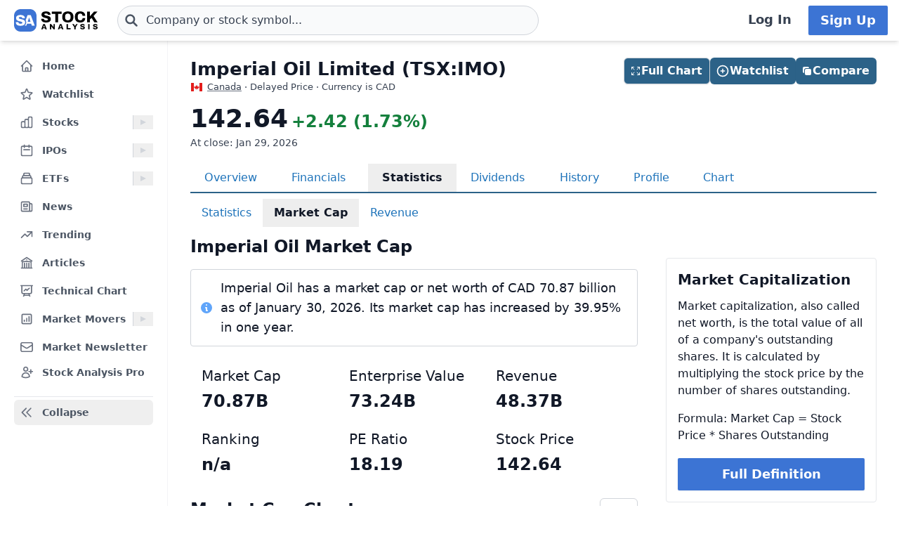

--- FILE ---
content_type: text/html
request_url: https://stockanalysis.com/quote/tsx/IMO/market-cap/
body_size: 15076
content:
<!doctype html>
<html lang="en">
	<head>
		<meta charset="utf-8" />
		<meta name="viewport" content="width=device-width, initial-scale=1" />
		
		<link href="/_app/immutable/assets/0.BqWqmXXO.css" rel="stylesheet">
		<link href="/_app/immutable/assets/SimpleTable.qDvfpR_k.css" rel="stylesheet"><!--[--><!--[--><script async src="https://securepubads.g.doubleclick.net/tag/js/gpt.js"></script> <script>
			InvestingChannelQueue = window.InvestingChannelQueue || []
		</script> <script async src="https://u5.investingchannel.com/static/uat.js"></script><!--]--><!--]--><!--[--><!--[--><meta name="description" content="Current and historical market capitalization for Imperial Oil Limited (TSX:IMO) stock, including annual, quarterly and daily history with a chart and statistics."/><!--]--> <!--[!--><!--]--> <link rel="canonical" href="https://stockanalysis.com/quote/tsx/IMO/market-cap/"/> <meta property="og:title" content="Imperial Oil (TSX:IMO) Market Cap &amp; Net Worth"/> <!--[--><meta property="og:description" content="Current and historical market capitalization for Imperial Oil Limited (TSX:IMO) stock, including annual, quarterly and daily history with a chart and statistics."/><!--]--> <meta property="og:url" content="https://stockanalysis.com/quote/tsx/IMO/market-cap/"/> <meta property="og:image" content="https://stockanalysis.com/img/bear-vs-bull.jpg"/> <meta property="og:type" content="website"/> <meta property="og:site_name" content="StockAnalysis"/> <meta name="twitter:card" content="summary_large_image"/> <meta name="twitter:site" content="@stock_analysisx"/> <meta name="twitter:title" content="Imperial Oil (TSX:IMO) Market Cap &amp; Net Worth"/> <!--[--><meta name="twitter:description" content="Current and historical market capitalization for Imperial Oil Limited (TSX:IMO) stock, including annual, quarterly and daily history with a chart and statistics."/><!--]--> <meta name="twitter:image" content="https://stockanalysis.com/img/bear-vs-bull.jpg"/> <!--[--><!----><script type="application/ld+json">{"@context":"https://schema.org","@type":"WebPage","name":"Imperial Oil (TSX:IMO) Market Cap & Net Worth","description":"Current and historical market capitalization for Imperial Oil Limited (TSX:IMO) stock, including annual, quarterly and daily history with a chart and statistics.","url":"https://stockanalysis.com/quote/tsx/IMO/market-cap/"}</script><!----><!--]--> <!--[--><!----><script type="application/ld+json">{"@context":"https://schema.org","@type":"Corporation","name":"Imperial Oil","legalName":"Imperial Oil Limited","tickerSymbol":"TSX:IMO"}</script><!----><!--]--> <!--[!--><!--]--> <!--[--><!----><script type="application/ld+json">{"@context":"https://schema.org","@type":"BreadcrumbList","itemListElement":[{"@type":"ListItem","position":1,"name":"Home","item":"https://stockanalysis.com/"},{"@type":"ListItem","position":2,"name":"Exchanges","item":"https://stockanalysis.com/list/exchanges/"},{"@type":"ListItem","position":3,"name":"TSX","item":"https://stockanalysis.com/list/toronto-stock-exchange/"},{"@type":"ListItem","position":4,"name":"IMO","item":"https://stockanalysis.com/quote/tsx/IMO/"},{"@type":"ListItem","position":5,"name":"Market Cap","item":"https://stockanalysis.com/quote/tsx/IMO/market-cap/"}]}</script><!----><!--]--><!--]--><title>Imperial Oil (TSX:IMO) Market Cap &amp; Net Worth</title>
		<link rel="shortcut icon" href="https://stockanalysis.com/favicon.png" />
		<link rel="icon" type="image/png" sizes="32x32" href="https://stockanalysis.com/favicon-32x32.png" />
		<link rel="icon" type="image/png" sizes="16x16" href="https://stockanalysis.com/favicon-16x16.png" />
		<link rel="apple-touch-icon" href="https://stockanalysis.com/apple-touch-icon.png" sizes="180x180" />
		<meta name="apple-itunes-app" content="app-id=6751272467" />
		<script defer data-domain="stockanalysis.com" src="/e/js/script.js" data-api="/e/api/event"></script>
		<!-- Google Tag Manager -->
		<script>
			;(function (w, d, s, l, i) {
				w[l] = w[l] || []
				w[l].push({ 'gtm.start': new Date().getTime(), event: 'gtm.js' })
				var f = d.getElementsByTagName(s)[0],
					j = d.createElement(s),
					dl = l != 'dataLayer' ? '&l=' + l : ''
				j.async = true
				j.src = 'https://www.googletagmanager.com/gtm.js?id=' + i + dl
				f.parentNode.insertBefore(j, f)
			})(window, document, 'script', 'dataLayer', 'GTM-TPBBBKLR')
		</script>
		<!-- End Google Tag Manager -->
	</head>
	<body data-sveltekit-preload-data="hover">
		<!-- Google Tag Manager (noscript) -->
		<noscript
			><iframe
				src="https://www.googletagmanager.com/ns.html?id=GTM-TPBBBKLR"
				height="0"
				width="0"
				style="display: none; visibility: hidden"
			></iframe
		></noscript>
		<!-- End Google Tag Manager (noscript) -->
		<div><!--[--><!--[--><!----><!----> <!--[--><!----><!----><!--]--> <!--[!--><!--]--> <!--[!--><!--]--> <!--[!--><!--]--> <header class="sticky top-0 z-50 bg-default shadow-md landscape:static landscape:lg:sticky"><div class="flex flex-row items-center gap-x-1 px-1 py-1.5 tiny:gap-x-1 tiny:px-2 xs:gap-x-3 xs:px-3 sm:py-2 lg:gap-x-4 xxl:px-4 xxxl:px-6"><a href="#main" class="sr-only focus:not-sr-only">Skip to main content</a> <!--[!--><!--]--> <!--[--><!--[--><button class="xxl:hidden" aria-label="Open Menu" aria-controls="left-navigation" aria-expanded="false"><!--[--><!----><svg class="h-8 w-8 cursor-pointer text-faded" fill="none" viewBox="0 0 24 24" stroke="currentColor" style="max-width:40px"><path stroke-linecap="round" stroke-linejoin="round" stroke-width="2" d="M4 6h16M4 12h16M4 18h16"/></svg><!----><!--]--><!----></button><!--]--><!--]--><!----> <a aria-label="Home page" href="/"><div class="h-8 overflow-hidden bp:mx-0.5 bp:h-[34px] sm:mx-1 md:h-9 lg:mx-1 w-[32px] md:max-w-none md:w-[119px]"><!----><img src="/logo.svg" alt="logo" class="h-8 w-auto max-w-none py-0.5 bp:h-[34px] md:h-9"/><!----></div></a><!----> <!--[--><div class="ml-0.5 max-w-screen-xsm grow md:ml-2 xxl:ml-6 xxxl:ml-12"><form action="/symbol-lookup/" method="get" role="search"><div class="relative flex items-center"><div class="absolute inset-y-0 left-0 flex items-center pl-2.5"><!--[--><!----><svg class="h-4 w-4 text-icon xs:h-5 xs:w-5" fill="none" stroke-linecap="round" stroke-linejoin="round" stroke-width="3" stroke="currentColor" viewBox="0 0 24 24" style="max-width: 40px" aria-hidden="true"><path d="M21 21l-6-6m2-5a7 7 0 11-14 0 7 7 0 0114 0z" /></svg><!----><!--]--><!----></div> <!----><input class="grow rounded-2xl lg:rounded-3xl border border-sharp py-1.5 pl-7 text-sm placeholder-gray-700 dark:placeholder-gray-200 focus:border-sharp focus:shadow-lg focus:outline-none focus:ring-0 tiny:pl-8 xs:pl-10 xs:text-base md:py-2 w-full bg-gray-50 hover:bg-white focus:bg-white dark:bg-dark-700 dark:hover:bg-dark-700 dark:focus:bg-dark-700" type="text" inputmode="text" aria-label="Search for stocks, funds, and more" role="combobox" aria-expanded="false" aria-controls="owned_listbox" autocomplete="off" spellcheck="false" aria-autocomplete="list" placeholder="Company or stock symbol..." name="q" value="" id="search-header"/><!----> <!--[!--><!--[!--><!--[!--><!--]--><!--]--><!--]--> <!--[!--><!--]--></div></form><!----></div><!--]--><!----> <!--[!--><!--]--> <!--[!--><!--]--> <!--[!--><!--]--> <!--[!--><!--[!--><!--[!--><div class="ml-auto hidden space-x-2 xxl:flex"><a class="inline-flex h-full w-full items-center justify-center whitespace-nowrap rounded-sm bg-default px-2 py-1.5 text-base font-semibold text-faded hover:bg-gray-100 focus:outline-none focus:ring-2 focus:ring-blue-500 dark:hover:bg-dark-700 lg:px-4 lg:text-lg" href="/login/">Log In</a> <a class="inline-flex items-center justify-center whitespace-nowrap rounded-sm border border-transparent bg-blue-brand_light px-4 py-1.5 text-lg font-semibold text-white shadow-sm hover:bg-blue-brand_sharp focus:outline-none focus:ring-2 focus:ring-blue-500 dark:text-white" href="/pro/">Sign Up</a></div><!--]--><!--]--><!--]--><!----></div></header><!----> <div class="grow xxl:grid-cols-leftnav xxl:grid"><!----><!--[--><div class="z-40 border-r border-gray-100 bg-default dark:border-neutral-700 hidden xxl:block"><div class="mt-1 overflow-y-auto overscroll-contain bg-default px-3 pb-4 pt-2 xs:px-4 sm:px-3 xxl:sticky xxl:top-[60px] xxl:mt-0 xxl:max-h-[calc(100vh-60px)] xxl:px-5 xxl:py-4" id="left-navigation"><nav aria-label="Main navigation" class="flex flex-col text-sm font-semibold"><!--[--><!--[--><!--[!--><!--[!--><!--[--><div class="flex grow items-center rounded-md text-sm font-semibold text-gray-600 hover:bg-gray-50 hover:text-gray-900 dark:hover:bg-neutral-700"><a class="flex grow items-center px-2 py-1.5 text-gray-600 dark:text-gray-300 xs:py-2" href="/" title="Home"><!----><svg class="h-5 w-5 xs:h-6 xs:w-6 text-gray-500 dark:text-dark-400 xxl:h-5 xxl:w-5 xxxl:h-6 xxxl:w-6" fill="none" viewBox="0 0 24 24" stroke="currentColor" style="max-width:40px" aria-hidden="true"><path stroke-linecap="round" stroke-linejoin="round" stroke-width="2" d="M3 12l2-2m0 0l7-7 7 7M5 10v10a1 1 0 001 1h3m10-11l2 2m-2-2v10a1 1 0 01-1 1h-3m-6 0a1 1 0 001-1v-4a1 1 0 011-1h2a1 1 0 011 1v4a1 1 0 001 1m-6 0h6"/></svg><!----> <span class="-mt-px ml-3">Home</span></a></div><!--]--><!--]--><!--]--><!--]--><!--[--><!--[!--><!--[!--><!--[--><div class="flex grow items-center rounded-md text-sm font-semibold text-gray-600 hover:bg-gray-50 hover:text-gray-900 dark:hover:bg-neutral-700 mt-1"><a class="flex grow items-center px-2 py-1.5 text-gray-600 dark:text-gray-300 xs:py-2" href="/watchlist/" title="Watchlist"><!----><svg class="h-5 w-5 xs:h-6 xs:w-6 text-gray-500 dark:text-dark-400 xxl:h-5 xxl:w-5 xxxl:h-6 xxxl:w-6" fill="none" viewBox="0 0 24 24" stroke="currentColor" style="max-width:40px" aria-hidden="true"><path stroke-linecap="round" stroke-linejoin="round" stroke-width="2" d="M11.48 3.499a.562.562 0 0 1 1.04 0l2.125 5.111a.563.563 0 0 0 .475.345l5.518.442c.499.04.701.663.321.988l-4.204 3.602a.563.563 0 0 0-.182.557l1.285 5.385a.562.562 0 0 1-.84.61l-4.725-2.885a.562.562 0 0 0-.586 0L6.982 20.54a.562.562 0 0 1-.84-.61l1.285-5.386a.562.562 0 0 0-.182-.557l-4.204-3.602a.562.562 0 0 1 .321-.988l5.518-.442a.563.563 0 0 0 .475-.345L11.48 3.5Z" /></svg><!----> <span class="-mt-px ml-3">Watchlist</span></a></div><!--]--><!--]--><!--]--><!--]--><!--[--><!--[--><div><div class="mt-1 flex grow items-center rounded-md text-sm font-semibold text-gray-600 hover:bg-gray-50 hover:text-gray-900 dark:hover:bg-neutral-700"><a class="mr-1 flex grow items-center px-2 py-1.5 text-gray-600 dark:text-gray-300 xs:py-2 xxl:mr-0" href="/stocks/" title="Stocks"><!----><svg class="h-5 w-5 xs:h-6 xs:w-6 text-gray-500 dark:text-dark-400 xxl:h-5 xxl:w-5 xxxl:h-6 xxxl:w-6" fill="none" viewBox="0 0 24 24" stroke="currentColor" style="max-width:40px" aria-hidden="true"><path stroke-linecap="round" stroke-linejoin="round" stroke-width="2" d="M9 19v-6a2 2 0 00-2-2H5a2 2 0 00-2 2v6a2 2 0 002 2h2a2 2 0 002-2zm0 0V9a2 2 0 012-2h2a2 2 0 012 2v10m-6 0a2 2 0 002 2h2a2 2 0 002-2m0 0V5a2 2 0 012-2h2a2 2 0 012 2v14a2 2 0 01-2 2h-2a2 2 0 01-2-2z"/></svg><!----> <span class="-mt-px ml-3">Stocks</span></a> <button class="ml-auto cursor-pointer border-l border-gray-300 px-2 dark:border-dark-600 xxl:px-1" aria-controls="Stocks-menu" aria-expanded="false" aria-label="Expand Stocks menu"><svg class="h-5 w-5 text-gray-300 dark:text-dark-400" viewBox="0 0 20 20" style="max-width: 20px"><path d="M6 6L14 10L6 14V6Z" fill="currentColor"></path></svg></button></div> <!--[--><!----><ul class="hidden" id="Stocks-menu"><!--[--><li><a class="block rounded-md py-1.5 pl-11 pr-2 text-gray-600 hover:bg-gray-50 hover:text-gray-900 dark:text-gray-300 hover:dark:bg-dark-700" href="/stocks/screener/" title="Stock Screener">Stock Screener</a></li><li><a class="block rounded-md py-1.5 pl-11 pr-2 text-gray-600 hover:bg-gray-50 hover:text-gray-900 dark:text-gray-300 hover:dark:bg-dark-700" href="/list/exchanges/" title="Stock Exchanges">Stock Exchanges</a></li><li><a class="block rounded-md py-1.5 pl-11 pr-2 text-gray-600 hover:bg-gray-50 hover:text-gray-900 dark:text-gray-300 hover:dark:bg-dark-700" href="/stocks/compare/" title="Comparison Tool">Comparison Tool</a></li><li><a class="block rounded-md py-1.5 pl-11 pr-2 text-gray-600 hover:bg-gray-50 hover:text-gray-900 dark:text-gray-300 hover:dark:bg-dark-700" href="/stocks/earnings-calendar/" title="Earnings Calendar">Earnings Calendar</a></li><li><a class="block rounded-md py-1.5 pl-11 pr-2 text-gray-600 hover:bg-gray-50 hover:text-gray-900 dark:text-gray-300 hover:dark:bg-dark-700" href="/stocks/industry/" title="By Industry">By Industry</a></li><li><a class="block rounded-md py-1.5 pl-11 pr-2 text-gray-600 hover:bg-gray-50 hover:text-gray-900 dark:text-gray-300 hover:dark:bg-dark-700" href="/list/" title="Stock Lists">Stock Lists</a></li><li><a class="block rounded-md py-1.5 pl-11 pr-2 text-gray-600 hover:bg-gray-50 hover:text-gray-900 dark:text-gray-300 hover:dark:bg-dark-700" href="/analysts/" title="Top Analysts">Top Analysts</a></li><li><a class="block rounded-md py-1.5 pl-11 pr-2 text-gray-600 hover:bg-gray-50 hover:text-gray-900 dark:text-gray-300 hover:dark:bg-dark-700" href="/analysts/top-stocks/" title="Top Stocks">Top Stocks</a></li><li><a class="block rounded-md py-1.5 pl-11 pr-2 text-gray-600 hover:bg-gray-50 hover:text-gray-900 dark:text-gray-300 hover:dark:bg-dark-700" href="/actions/" title="Corporate Actions">Corporate Actions</a></li><!--]--></ul><!----><!--]--></div><!--]--><!--]--><!--[--><!--[--><div><div class="mt-1 flex grow items-center rounded-md text-sm font-semibold text-gray-600 hover:bg-gray-50 hover:text-gray-900 dark:hover:bg-neutral-700"><a class="mr-1 flex grow items-center px-2 py-1.5 text-gray-600 dark:text-gray-300 xs:py-2 xxl:mr-0" href="/ipos/" title="IPOs"><!----><svg class="h-5 w-5 xs:h-6 xs:w-6 text-gray-500 dark:text-dark-400 xxl:h-5 xxl:w-5 xxxl:h-6 xxxl:w-6" fill="none" viewBox="0 0 24 24" stroke="currentColor" style="max-width:40px" aria-hidden="true"><path stroke-linecap="round" stroke-linejoin="round" stroke-width="2" d="M8 7V3m8 4V3m-9 8h10M5 21h14a2 2 0 002-2V7a2 2 0 00-2-2H5a2 2 0 00-2 2v12a2 2 0 002 2z"/></svg><!----> <span class="-mt-px ml-3">IPOs</span></a> <button class="ml-auto cursor-pointer border-l border-gray-300 px-2 dark:border-dark-600 xxl:px-1" aria-controls="IPOs-menu" aria-expanded="false" aria-label="Expand IPOs menu"><svg class="h-5 w-5 text-gray-300 dark:text-dark-400" viewBox="0 0 20 20" style="max-width: 20px"><path d="M6 6L14 10L6 14V6Z" fill="currentColor"></path></svg></button></div> <!--[--><!----><ul class="hidden" id="IPOs-menu"><!--[--><li><a class="block rounded-md py-1.5 pl-11 pr-2 text-gray-600 hover:bg-gray-50 hover:text-gray-900 dark:text-gray-300 hover:dark:bg-dark-700" href="/ipos/" title="Recent IPOs">Recent IPOs</a></li><li><a class="block rounded-md py-1.5 pl-11 pr-2 text-gray-600 hover:bg-gray-50 hover:text-gray-900 dark:text-gray-300 hover:dark:bg-dark-700" href="/ipos/calendar/" title="IPO Calendar">IPO Calendar</a></li><li><a class="block rounded-md py-1.5 pl-11 pr-2 text-gray-600 hover:bg-gray-50 hover:text-gray-900 dark:text-gray-300 hover:dark:bg-dark-700" href="/ipos/statistics/" title="IPO Statistics">IPO Statistics</a></li><li><a class="block rounded-md py-1.5 pl-11 pr-2 text-gray-600 hover:bg-gray-50 hover:text-gray-900 dark:text-gray-300 hover:dark:bg-dark-700" href="/ipos/news/" title="IPO News">IPO News</a></li><li><a class="block rounded-md py-1.5 pl-11 pr-2 text-gray-600 hover:bg-gray-50 hover:text-gray-900 dark:text-gray-300 hover:dark:bg-dark-700" href="/ipos/screener/" title="IPO Screener">IPO Screener</a></li><!--]--></ul><!----><!--]--></div><!--]--><!--]--><!--[--><!--[--><div><div class="mt-1 flex grow items-center rounded-md text-sm font-semibold text-gray-600 hover:bg-gray-50 hover:text-gray-900 dark:hover:bg-neutral-700"><a class="mr-1 flex grow items-center px-2 py-1.5 text-gray-600 dark:text-gray-300 xs:py-2 xxl:mr-0" href="/etf/" title="ETFs"><!----><svg class="h-5 w-5 xs:h-6 xs:w-6 text-gray-500 dark:text-dark-400 xxl:h-5 xxl:w-5 xxxl:h-6 xxxl:w-6" fill="none" viewBox="0 0 24 24" stroke="currentColor" style="max-width:40px" aria-hidden="true"><path stroke-linecap="round" stroke-linejoin="round" stroke-width="2" d="M19 11H5m14 0a2 2 0 012 2v6a2 2 0 01-2 2H5a2 2 0 01-2-2v-6a2 2 0 012-2m14 0V9a2 2 0 00-2-2M5 11V9a2 2 0 012-2m0 0V5a2 2 0 012-2h6a2 2 0 012 2v2M7 7h10"/></svg><!----> <span class="-mt-px ml-3">ETFs</span></a> <button class="ml-auto cursor-pointer border-l border-gray-300 px-2 dark:border-dark-600 xxl:px-1" aria-controls="ETFs-menu" aria-expanded="false" aria-label="Expand ETFs menu"><svg class="h-5 w-5 text-gray-300 dark:text-dark-400" viewBox="0 0 20 20" style="max-width: 20px"><path d="M6 6L14 10L6 14V6Z" fill="currentColor"></path></svg></button></div> <!--[--><!----><ul class="hidden" id="ETFs-menu"><!--[--><li><a class="block rounded-md py-1.5 pl-11 pr-2 text-gray-600 hover:bg-gray-50 hover:text-gray-900 dark:text-gray-300 hover:dark:bg-dark-700" href="/etf/screener/" title="ETF Screener">ETF Screener</a></li><li><a class="block rounded-md py-1.5 pl-11 pr-2 text-gray-600 hover:bg-gray-50 hover:text-gray-900 dark:text-gray-300 hover:dark:bg-dark-700" href="/etf/compare/" title="Comparison Tool">Comparison Tool</a></li><li><a class="block rounded-md py-1.5 pl-11 pr-2 text-gray-600 hover:bg-gray-50 hover:text-gray-900 dark:text-gray-300 hover:dark:bg-dark-700" href="/etf/list/new/" title="New Launches">New Launches</a></li><li><a class="block rounded-md py-1.5 pl-11 pr-2 text-gray-600 hover:bg-gray-50 hover:text-gray-900 dark:text-gray-300 hover:dark:bg-dark-700" href="/etf/provider/" title="ETF Providers">ETF Providers</a></li><!--]--></ul><!----><!--]--></div><!--]--><!--]--><!--[--><!--[!--><!--[!--><!--[--><div class="flex grow items-center rounded-md text-sm font-semibold text-gray-600 hover:bg-gray-50 hover:text-gray-900 dark:hover:bg-neutral-700 mt-1"><a class="flex grow items-center px-2 py-1.5 text-gray-600 dark:text-gray-300 xs:py-2" href="/news/" title="News"><!----><svg class="h-5 w-5 xs:h-6 xs:w-6 text-gray-500 dark:text-dark-400 xxl:h-5 xxl:w-5 xxxl:h-6 xxxl:w-6" fill="none" viewBox="0 0 24 24" stroke="currentColor" style="max-width:40px" aria-hidden="true"><path stroke-linecap="round" stroke-linejoin="round" stroke-width="2" d="M19 20H5a2 2 0 01-2-2V6a2 2 0 012-2h10a2 2 0 012 2v1m2 13a2 2 0 01-2-2V7m2 13a2 2 0 002-2V9a2 2 0 00-2-2h-2m-4-3H9M7 16h6M7 8h6v4H7V8z"/></svg><!----> <span class="-mt-px ml-3">News</span></a></div><!--]--><!--]--><!--]--><!--]--><!--[--><!--[!--><!--[!--><!--[--><div class="flex grow items-center rounded-md text-sm font-semibold text-gray-600 hover:bg-gray-50 hover:text-gray-900 dark:hover:bg-neutral-700 mt-1"><a class="flex grow items-center px-2 py-1.5 text-gray-600 dark:text-gray-300 xs:py-2" href="/trending/" title="Trending"><!----><svg class="h-5 w-5 xs:h-6 xs:w-6 text-gray-500 dark:text-dark-400 xxl:h-5 xxl:w-5 xxxl:h-6 xxxl:w-6" fill="none" viewBox="0 0 24 24" stroke="currentColor" style="max-width:40px" aria-hidden="true"><path stroke-linecap="round" stroke-linejoin="round" stroke-width="2" d="M13 7h8m0 0v8m0-8l-8 8-4-4-6 6"/></svg><!----> <span class="-mt-px ml-3">Trending</span></a></div><!--]--><!--]--><!--]--><!--]--><!--[--><!--[!--><!--[!--><!--[--><div class="flex grow items-center rounded-md text-sm font-semibold text-gray-600 hover:bg-gray-50 hover:text-gray-900 dark:hover:bg-neutral-700 mt-1"><a class="flex grow items-center px-2 py-1.5 text-gray-600 dark:text-gray-300 xs:py-2" href="/blog/" title="Articles"><!----><svg class="h-5 w-5 xs:h-6 xs:w-6 text-gray-500 dark:text-dark-400 xxl:h-5 xxl:w-5 xxxl:h-6 xxxl:w-6" fill="none" viewBox="0 0 24 24" stroke="currentColor" style="max-width:40px" aria-hidden="true"><path stroke-linecap="round" stroke-linejoin="round" stroke-width="2" d="M12 21v-8.25M15.75 21v-8.25M8.25 21v-8.25M3 9l9-6 9 6m-1.5 12V10.332A48.36 48.36 0 0 0 12 9.75c-2.551 0-5.056.2-7.5.582V21M3 21h18M12 6.75h.008v.008H12V6.75Z"/></svg><!----> <span class="-mt-px ml-3">Articles</span></a></div><!--]--><!--]--><!--]--><!--]--><!--[--><!--[!--><!--[!--><!--[--><div class="flex grow items-center rounded-md text-sm font-semibold text-gray-600 hover:bg-gray-50 hover:text-gray-900 dark:hover:bg-neutral-700 mt-1"><a class="flex grow items-center px-2 py-1.5 text-gray-600 dark:text-gray-300 xs:py-2" href="/chart/" title="Technical Chart"><!----><svg class="h-5 w-5 xs:h-6 xs:w-6 text-gray-500 dark:text-dark-400 xxl:h-5 xxl:w-5 xxxl:h-6 xxxl:w-6" fill="none" viewBox="0 0 24 24" stroke-width="2" stroke="currentColor"><path stroke-linecap="round" stroke-linejoin="round" d="M3.75 3v11.25A2.25 2.25 0 0 0 6 16.5h2.25M3.75 3h-1.5m1.5 0h16.5m0 0h1.5m-1.5 0v11.25A2.25 2.25 0 0 1 18 16.5h-2.25m-7.5 0h7.5m-7.5 0-1 3m8.5-3 1 3m0 0 .5 1.5m-.5-1.5h-9.5m0 0-.5 1.5m.75-9 3-3 2.148 2.148A12.061 12.061 0 0 1 16.5 7.605" /></svg><!----> <span class="-mt-px ml-3">Technical Chart</span></a></div><!--]--><!--]--><!--]--><!--]--><!--[--><!--[--><div><div class="mt-1 flex grow items-center rounded-md text-sm font-semibold text-gray-600 hover:bg-gray-50 hover:text-gray-900 dark:hover:bg-neutral-700"><a class="mr-1 flex grow items-center px-2 py-1.5 text-gray-600 dark:text-gray-300 xs:py-2 xxl:mr-0" href="/markets/gainers/" title="Market Movers"><!----><svg class="h-5 w-5 xs:h-6 xs:w-6 text-gray-500 dark:text-dark-400 xxl:h-5 xxl:w-5 xxxl:h-6 xxxl:w-6" fill="none" viewBox="0 0 24 24" stroke="currentColor" style="max-width:40px" aria-hidden="true"><path stroke-linecap="round" stroke-linejoin="round" stroke-width="2" d="M16 8v8m-4-5v5m-4-2v2m-2 4h12a2 2 0 002-2V6a2 2 0 00-2-2H6a2 2 0 00-2 2v12a2 2 0 002 2z"/></svg><!----> <span class="-mt-px ml-3">Market Movers</span></a> <button class="ml-auto cursor-pointer border-l border-gray-300 px-2 dark:border-dark-600 xxl:px-1" aria-controls="Market Movers-menu" aria-expanded="false" aria-label="Expand Market Movers menu"><svg class="h-5 w-5 text-gray-300 dark:text-dark-400" viewBox="0 0 20 20" style="max-width: 20px"><path d="M6 6L14 10L6 14V6Z" fill="currentColor"></path></svg></button></div> <!--[--><!----><ul class="hidden" id="Market Movers-menu"><!--[--><li><a class="block rounded-md py-1.5 pl-11 pr-2 text-gray-600 hover:bg-gray-50 hover:text-gray-900 dark:text-gray-300 hover:dark:bg-dark-700" href="/markets/gainers/" title="Top Gainers">Top Gainers</a></li><li><a class="block rounded-md py-1.5 pl-11 pr-2 text-gray-600 hover:bg-gray-50 hover:text-gray-900 dark:text-gray-300 hover:dark:bg-dark-700" href="/markets/losers/" title="Top Losers">Top Losers</a></li><li><a class="block rounded-md py-1.5 pl-11 pr-2 text-gray-600 hover:bg-gray-50 hover:text-gray-900 dark:text-gray-300 hover:dark:bg-dark-700" href="/markets/active/" title="Most Active">Most Active</a></li><li><a class="block rounded-md py-1.5 pl-11 pr-2 text-gray-600 hover:bg-gray-50 hover:text-gray-900 dark:text-gray-300 hover:dark:bg-dark-700" href="/markets/premarket/" title="Premarket">Premarket</a></li><li><a class="block rounded-md py-1.5 pl-11 pr-2 text-gray-600 hover:bg-gray-50 hover:text-gray-900 dark:text-gray-300 hover:dark:bg-dark-700" href="/markets/afterhours/" title="After Hours">After Hours</a></li><li><a class="block rounded-md py-1.5 pl-11 pr-2 text-gray-600 hover:bg-gray-50 hover:text-gray-900 dark:text-gray-300 hover:dark:bg-dark-700" href="/markets/heatmap/" title="Market Heatmap">Market Heatmap</a></li><!--]--></ul><!----><!--]--></div><!--]--><!--]--><!--[--><!--[!--><!--[!--><!--[--><div class="flex grow items-center rounded-md text-sm font-semibold text-gray-600 hover:bg-gray-50 hover:text-gray-900 dark:hover:bg-neutral-700 mt-1"><a class="flex grow items-center px-2 py-1.5 text-gray-600 dark:text-gray-300 xs:py-2" href="/subscribe/" title="Market Newsletter"><!----><svg class="h-5 w-5 xs:h-6 xs:w-6 text-gray-500 dark:text-dark-400 xxl:h-5 xxl:w-5 xxxl:h-6 xxxl:w-6" fill="none" viewBox="0 0 24 24" stroke="currentColor" style="max-width:40px" aria-hidden="true"><path stroke-linecap="round" stroke-linejoin="round" stroke-width="2" d="M21.75 6.75v10.5a2.25 2.25 0 01-2.25 2.25h-15a2.25 2.25 0 01-2.25-2.25V6.75m19.5 0A2.25 2.25 0 0019.5 4.5h-15a2.25 2.25 0 00-2.25 2.25m19.5 0v.243a2.25 2.25 0 01-1.07 1.916l-7.5 4.615a2.25 2.25 0 01-2.36 0L3.32 8.91a2.25 2.25 0 01-1.07-1.916V6.75" /></svg><!----> <span class="-mt-px ml-3">Market Newsletter</span></a></div><!--]--><!--]--><!--]--><!--]--><!--[--><!--[!--><!--[--><!--[--><div class="flex grow items-center rounded-md text-sm font-semibold text-gray-600 hover:bg-gray-50 hover:text-gray-900 dark:hover:bg-neutral-700"><a class="flex grow items-center px-2 py-1.5 text-gray-600 dark:text-gray-300 xs:py-2" href="/pro/" title="Stock Analysis Pro"><!----><svg class="h-5 w-5 xs:h-6 xs:w-6 text-gray-500 dark:text-dark-400 xxl:h-5 xxl:w-5 xxxl:h-6 xxxl:w-6" fill="none" viewBox="0 0 24 24" stroke="currentColor" style="max-width:40px" aria-hidden="true"><path stroke-linecap="round" stroke-linejoin="round" stroke-width="2" d="M19 7.5v3m0 0v3m0-3h3m-3 0h-3m-2.25-4.125a3.375 3.375 0 11-6.75 0 3.375 3.375 0 016.75 0zM4 19.235v-.11a6.375 6.375 0 0112.75 0v.109A12.318 12.318 0 0110.374 21c-2.331 0-4.512-.645-6.374-1.766z" /></svg><!----> <span class="-mt-px ml-3">Stock Analysis Pro</span></a></div><!--]--><!--]--><!--]--><!--]--><!--]--></nav> <div class="mt-4 hidden cursor-pointer items-center border-t border-default pt-1 xxl:flex"><button class="flex grow items-center rounded-md text-sm font-semibold text-gray-600 hover:bg-gray-50 hover:text-gray-900 dark:text-gray-300 hover:dark:bg-dark-700 xxl:p-2" title="Collapse Menu"><!--[!--><!--[--><!----><svg class="h-6 w-6 text-gray-500 dark:text-dark-400 xxl:h-5 xxl:w-5 xxxl:h-6 xxxl:w-6" fill="none" viewBox="0 0 24 24" stroke="currentColor" style="max-width:40px"><path stroke-linecap="round" stroke-linejoin="round" stroke-width="2" d="M11 19l-7-7 7-7m8 14l-7-7 7-7"/></svg><!----><!--]--><!--]--> <span class="ml-3">Collapse</span></button></div> <!--[!--><!--]--></div> <!--[!--><!--]--></div><!--]--><!----><!----> <div><!--[!--><!--[!--><!--]--><!--]--> <!--[--><!----><main id="main" class="contain"><div class="mx-auto mb-2"><div class="mb-4 flex items-start justify-between gap-2"><div><!--[--><div class="mb-0 text-2xl font-bold text-default sm:text-[26px]">Imperial Oil Limited (TSX:IMO)</div><!--]--> <div class="mt-[1px] text-tiny text-faded"><!--[--><img src="/img/flags/canada.svg" class="-mt-0.5 ml-px mr-[3px] inline h-4 w-4" alt="Canada flag"/> <!--[--><a href="/list/toronto-stock-exchange/" class="text-faded underline decoration-gray-500 underline-offset-2 hover:text-blue-600 hover:no-underline dark:hover:text-blue-darklink">Canada</a><!--]--><!--]--> <!--[!--><!--]--> · Delayed Price · Currency is CAD <!--[!--><!--]--> <!--[!--><!--]--></div></div> <!--[--><div class="hidden md:flex"><!--[--><div class="-mb-1 mt-6 flex w-full flex-wrap gap-2 md:right-5 md:top-6 md:mb-0 md:mt-0 md:w-auto md:flex-nowrap lg:right-8"><button class="inline-flex items-center justify-center gap-x-1.5 whitespace-nowrap rounded-md border border-sharp bg-blue-brand_sharp px-3 py-1.5 text-base font-semibold text-white shadow-sm lg:px-2.5 w-full md:w-auto"><!--[--><!----><svg class="size-4 lg:-ml-0.5" fill="none" viewBox="0 0 24 24" stroke-width="1.5" stroke="currentColor" style="max-width:40px"><path stroke-linecap="round" stroke-linejoin="round" d="M3.75 3.75v4.5m0-4.5h4.5m-4.5 0L9 9M3.75 20.25v-4.5m0 4.5h4.5m-4.5 0L9 15M20.25 3.75h-4.5m4.5 0v4.5m0-4.5L15 9m5.25 11.25h-4.5m4.5 0v-4.5m0 4.5L15 15" /></svg><!----><!--]--><!----> Full Chart</button><!----> <!--[--><button class="inline-flex items-center justify-center gap-x-1.5 whitespace-nowrap rounded-md bg-blue-brand_sharp px-3 py-1.5 text-base font-semibold text-white shadow-sm hover:bg-blue-500 lg:px-2.5 flex-1 md:flex-initial"><!--[--><!----><svg class="h-5 w-5 lg:-ml-0.5" fill="none" viewBox="0 0 24 24" stroke="currentColor" style="max-width:40px" aria-hidden="true"><path stroke-linecap="round" stroke-linejoin="round" stroke-width="2" d="M12 9v6m3-3H9m12 0a9 9 0 11-18 0 9 9 0 0118 0z"/></svg><!----><!--]--><!----> Watchlist</button><!--]--><!----> <!--[--><!--[!--><button class="inline-flex items-center justify-center gap-x-1.5 whitespace-nowrap rounded-md bg-blue-brand_sharp px-3 py-1.5 text-base font-semibold text-white shadow-sm hover:bg-blue-500 lg:px-2.5 flex-1 md:flex-initial"><svg xmlns="http://www.w3.org/2000/svg" viewBox="0 0 24 24" fill="currentColor" class="size-4 lg:-ml-0.5"><path d="M16.5 6a3 3 0 0 0-3-3H6a3 3 0 0 0-3 3v7.5a3 3 0 0 0 3 3v-6A4.5 4.5 0 0 1 10.5 6h6Z"></path><path d="M18 7.5a3 3 0 0 1 3 3V18a3 3 0 0 1-3 3h-7.5a3 3 0 0 1-3-3v-7.5a3 3 0 0 1 3-3H18Z"></path></svg> Compare</button><!--]--><!--]--><!----></div><!--]--><!----></div><!--]--></div> <!----><!--[--><div class="mb-5 flex flex-row items-end space-x-2 xs:space-x-3 bp:space-x-5"><div><div class="text-4xl font-bold transition-colors duration-300 inline-block">142.64</div> <!----><div class="font-semibold inline-block text-2xl text-green-vivid">+2.42 (1.73%)</div><!---->  <!--[!--><!--[!--><!--[--><!--[--><div class="mt-1 flex items-center text-sm text-faded">At close: Jan 29, 2026</div><!--]--><!--]--><!--]--><!--]--></div> <!--[!--><!--]--></div><!--]--><!----> <nav class="w-full border-b-2 border-below-title dark:border-gray-500" aria-label="IMO navigation"><ul class="navmenu"><li><a href="/quote/tsx/IMO/" data-title="Overview">Overview</a></li><!----> <!--[--><li><a href="/quote/tsx/IMO/financials/" data-title="Financials">Financials</a></li><!--]--> <!--[--><li><a href="/quote/tsx/IMO/statistics/" data-title="Statistics" class="active">Statistics</a></li><!--]--> <!--[!--><!--]--> <!--[--><li><a href="/quote/tsx/IMO/dividend/" data-title="Dividends">Dividends</a></li><!--]--> <!--[--><li><a href="/quote/tsx/IMO/history/" data-title="History">History</a></li><!--]--> <!--[--><li><a href="/quote/tsx/IMO/company/" data-title="Profile">Profile</a></li><!--]--> <!--[--><li><a href="/quote/tsx/IMO/chart/" data-title="Chart">Chart</a></li><!--]--></ul></nav><!----></div><!----> <!----><!----> <nav class="mb-3" aria-label="Statistics sub-navigation"><ul class="navmenu submenu"><!--[--><li><a href="/quote/tsx/IMO/statistics/">Statistics</a></li><!--]--> <!--[--><li><a href="/quote/tsx/IMO/market-cap/" class="active">Market Cap</a></li><!--]--> <!--[--><li><a href="/quote/tsx/IMO/revenue/">Revenue</a></li><!--]--></ul></nav><!----> <div class="wrsb"><div><h1 class="text-xl font-bold bp:text-2xl">Imperial Oil Market Cap</h1> <div class="rounded border border-sharp bg-contrast-white p-2.5 xs:p-3"><div class="flex-row items-center sm:flex sm:space-x-2.5"><div class="float-left mr-1 mt-1 shrink-0 sm:mr-0 sm:mt-0 sm:block"><!--[--><!----><svg class="h-4 xs:h-5 md:h-5 w-4 xs:w-5 md:w-5 text-blue-400" viewBox="0 0 20 20" fill="currentColor" style="max-width:40px" aria-hidden="true"><path fill-rule="evenodd" d="M18 10a8 8 0 11-16 0 8 8 0 0116 0zm-7-4a1 1 0 11-2 0 1 1 0 012 0zM9 9a1 1 0 000 2v3a1 1 0 001 1h1a1 1 0 100-2v-3a1 1 0 00-1-1H9z" clip-rule="evenodd"/></svg><!----><!--]--><!----></div> <div class="flex-1 sm:ml-3 md:flex md:justify-between"><p class="text-smaller xs:text-base sm:text-lg"><!---->Imperial Oil has a market cap or net worth of CAD 70.87 billion as of January 30, 2026. Its market cap has increased by 39.95% in one year.<!----></p><!----></div></div></div><!----> <div class="mt-5 grid grid-cols-2 gap-3 px-1 text-base xs:mt-6 bp:mt-7 bp:text-lg sm:grid-cols-3 sm:gap-6 sm:px-4 sm:text-xl"><div>Market Cap <div class="mt-0.5 text-lg font-semibold bp:text-xl sm:mt-1.5 sm:text-2xl"><!--[-->70.87B<!--]--></div></div> <div>Enterprise Value <div class="mt-0.5 text-lg font-semibold bp:text-xl sm:mt-1.5 sm:text-2xl"><!--[-->73.24B<!--]--></div></div> <div><!--[!-->Revenue <div class="mt-0.5 text-lg font-semibold bp:text-xl sm:mt-1.5 sm:text-2xl"><!--[-->48.37B<!--]--></div><!--]--></div> <div>Ranking <div class="mt-0.5 text-lg font-semibold bp:text-xl sm:mt-1.5 sm:text-2xl"><!--[!-->n/a<!--]--></div></div> <div><!--[!-->PE Ratio <div class="mt-0.5 text-lg font-semibold bp:text-xl sm:mt-1.5 sm:text-2xl"><!--[-->18.19<!--]--></div><!--]--></div> <div>Stock Price <div class="mt-0.5 text-lg font-semibold bp:text-xl sm:mt-1.5 sm:text-2xl"><!--[--><!--[!--><!--[!-->142.64<!--]--><!--]--><!--]--></div></div></div><!----> <div class="mt-6 sm:mt-8"><!--[!--><div class="mb-1 flex justify-between sm:mb-0"><h2 class="mb-2 text-xl xs:text-2xl sm:mb-3">Market Cap Chart</h2> <div class="flex space-x-1 xs:space-x-2"><!--[!--><!--]--> <!--[--><div class="relative inline-block text-left"><button id="dropdown-btn-h3pmhti" class="controls-btn" aria-label="Chart menu" aria-expanded="false" aria-haspopup="menu"><!--[--><!--[--><!----><svg class="w-5 h-5" fill="none" viewBox="0 0 24 24" stroke="currentColor" style="max-width:40px"><path stroke-linecap="round" stroke-linejoin="round" stroke-width="2" d="M12 5v.01M12 12v.01M12 19v.01M12 6a1 1 0 110-2 1 1 0 010 2zm0 7a1 1 0 110-2 1 1 0 010 2zm0 7a1 1 0 110-2 1 1 0 010 2z"/></svg><!----><!--]--><!--]--></button> <!--[!--><!--]--></div><!--]--><!----></div></div> <!----><!--[--><div class="h-[250px] w-full rounded border p-1 dark:border-dark-700 xs:h-[300px] sm:h-[400px]"><div class="flex h-full w-full items-center justify-center"><svg class="h-12 w-12 animate-spin text-blue-300" viewBox="0 0 24 24" fill="none"><circle class="opacity-25" cx="12" cy="12" r="10" stroke="currentColor" stroke-width="4"></circle><path class="opacity-75" fill="currentColor" d="M4 12a8 8 0 018-8V0C5.373 0 0 5.373 0 12h4zm2 5.291A7.962 7.962 0 014 12H0c0 3.042 1.135 5.824 3 7.938l3-2.647z"></path></svg><!----></div></div><!--]--> <!--[--><div class="rounded border border-gray-300 bg-white p-2.5 dark:border-dark-600  dark:bg-contrast-light xs:p-3 mt-6 bp:mt-7"><div class="flex-row items-center sm:flex sm:space-x-2.5"><div class="float-left mr-1 mt-0.5 shrink-0 sm:mr-0 sm:mt-0 sm:block"><!--[--><!----><svg class="h-4 xs:h-5 md:h-5 w-4 xs:w-5 md:w-5 text-blue-400" viewBox="0 0 20 20" fill="currentColor" style="max-width:40px" aria-hidden="true"><path fill-rule="evenodd" d="M18 10a8 8 0 11-16 0 8 8 0 0116 0zm-7-4a1 1 0 11-2 0 1 1 0 012 0zM9 9a1 1 0 000 2v3a1 1 0 001 1h1a1 1 0 100-2v-3a1 1 0 00-1-1H9z" clip-rule="evenodd"/></svg><!----><!--]--><!----></div> <div class="flex-1 sm:ml-3 md:flex md:justify-between"><p class="text-smaller xs:text-base"><!---->Since January 2, 1976, Imperial Oil's market cap has increased from 4.40B to 70.87B, an increase of 1,510.48%. That is a compound annual growth rate of 5.70%.<!----></p></div></div></div><!--]--><!----><!--]--></div><!----> <!----><!--[--><div class="mt-6 bp:mt-7"><!----><div><div class="controls svelte-1swpzu1"><div class="flex items-center space-x-4 svelte-1swpzu1"><!--[!--><!--[!--><h2 class="svelte-1swpzu1"><!----><span class='hidden sm:inline'>Market Cap</span> History<!----></h2><!--]--><!--]--> <!--[!--><!--]--> <!--[!--><!--]--></div> <div class="btn-group block svelte-1swpzu1"><!--[!--><!--]--> <!--[--><!--[!--><!--]--> <!--[!--><!--]--> <!--[--><div class="relative inline-block text-left"><button id="dropdown-btn-hrwmyc3" class="controls-btn" aria-expanded="false" aria-haspopup="menu"><!--[!--><!--[!--><!--[!--><!--[!--><!--[!--><!--[!--><span class="truncate">Annual</span><!--]--><!--]--><!--]--> <!--[!--><!--[--><!--[--><!----><svg class="-mr-1 ml-1 h-5 w-5 xs:ml-2 " viewBox="0 0 20 20" fill="currentColor" style="max-width:40px" aria-hidden="true"><path fill-rule="evenodd" d="M5.293 7.293a1 1 0 011.414 0L10 10.586l3.293-3.293a1 1 0 111.414 1.414l-4 4a1 1 0 01-1.414 0l-4-4a1 1 0 010-1.414z" clip-rule="evenodd"/></svg><!----><!--]--><!--]--><!--]--><!--]--><!--]--><!--]--></button> <!--[!--><!--]--></div><!--]--> <!--[!--><!--]--> <!--[!--><!--]--> <!--[!--><!--]--> <!--[!--><!--]--> <!--[!--><!--]--> <!--[!--><!--]--><!--]--><!----></div></div> <div class="table-wrap svelte-1swpzu1" tabIndex="0"><table class="svelte-1swpzu1"><thead class="svelte-1swpzu1"><tr class="svelte-1swpzu1"><!--[--><!--[!--><!--[!--><th class="svelte-1swpzu1">Date</th><!--]--><!--]--><!--[!--><!--[!--><th class="tr svelte-1swpzu1">Market Cap</th><!--]--><!--]--><!--[!--><!--[!--><th class="tr svelte-1swpzu1">% Change</th><!--]--><!--]--><!--]--></tr></thead><tbody><!--[--><!--[!--><tr class="svelte-1swpzu1"><!--[--><!--[!--><!--[!--><!--[!--><!--[--><!--[!--><td class="svelte-1swpzu1"><!---->Jan 29, 2026<!----></td><!--]--><!--]--><!--]--><!--]--><!--]--><!--[!--><!--[!--><!--[!--><!--[--><!--[--><td class="tr svelte-1swpzu1"><!---->70.87B<!----></td><!--]--><!--]--><!--]--><!--]--><!--]--><!--[!--><!--[!--><!--[!--><!--[--><!--[--><td class="tr svelte-1swpzu1"><!----><span class="rg">20.29%</span><!----></td><!--]--><!--]--><!--]--><!--]--><!--]--><!--]--></tr><!--]--><!--[!--><tr class="svelte-1swpzu1"><!--[--><!--[!--><!--[!--><!--[!--><!--[--><!--[!--><td class="svelte-1swpzu1"><!---->Dec 31, 2025<!----></td><!--]--><!--]--><!--]--><!--]--><!--]--><!--[!--><!--[!--><!--[!--><!--[--><!--[--><td class="tr svelte-1swpzu1"><!---->58.92B<!----></td><!--]--><!--]--><!--]--><!--]--><!--]--><!--[!--><!--[!--><!--[!--><!--[--><!--[--><td class="tr svelte-1swpzu1"><!----><span class="rg">28.42%</span><!----></td><!--]--><!--]--><!--]--><!--]--><!--]--><!--]--></tr><!--]--><!--[!--><tr class="svelte-1swpzu1"><!--[--><!--[!--><!--[!--><!--[!--><!--[--><!--[!--><td class="svelte-1swpzu1"><!---->Dec 31, 2024<!----></td><!--]--><!--]--><!--]--><!--]--><!--]--><!--[!--><!--[!--><!--[!--><!--[--><!--[--><td class="tr svelte-1swpzu1"><!---->45.88B<!----></td><!--]--><!--]--><!--]--><!--]--><!--]--><!--[!--><!--[!--><!--[!--><!--[--><!--[--><td class="tr svelte-1swpzu1"><!----><span class="rg">13.43%</span><!----></td><!--]--><!--]--><!--]--><!--]--><!--]--><!--]--></tr><!--]--><!--[!--><tr class="svelte-1swpzu1"><!--[--><!--[!--><!--[!--><!--[!--><!--[--><!--[!--><td class="svelte-1swpzu1"><!---->Dec 29, 2023<!----></td><!--]--><!--]--><!--]--><!--]--><!--]--><!--[!--><!--[!--><!--[!--><!--[--><!--[--><td class="tr svelte-1swpzu1"><!---->40.44B<!----></td><!--]--><!--]--><!--]--><!--]--><!--]--><!--[!--><!--[!--><!--[!--><!--[--><!--[--><td class="tr svelte-1swpzu1"><!----><span class="rg">4.98%</span><!----></td><!--]--><!--]--><!--]--><!--]--><!--]--><!--]--></tr><!--]--><!--[!--><tr class="svelte-1swpzu1"><!--[--><!--[!--><!--[!--><!--[!--><!--[--><!--[!--><td class="svelte-1swpzu1"><!---->Dec 30, 2022<!----></td><!--]--><!--]--><!--]--><!--]--><!--]--><!--[!--><!--[!--><!--[!--><!--[--><!--[--><td class="tr svelte-1swpzu1"><!---->38.52B<!----></td><!--]--><!--]--><!--]--><!--]--><!--]--><!--[!--><!--[!--><!--[!--><!--[--><!--[--><td class="tr svelte-1swpzu1"><!----><span class="rg">21.90%</span><!----></td><!--]--><!--]--><!--]--><!--]--><!--]--><!--]--></tr><!--]--><!--[!--><tr class="svelte-1swpzu1"><!--[--><!--[!--><!--[!--><!--[!--><!--[--><!--[!--><td class="svelte-1swpzu1"><!---->Dec 31, 2021<!----></td><!--]--><!--]--><!--]--><!--]--><!--]--><!--[!--><!--[!--><!--[!--><!--[--><!--[--><td class="tr svelte-1swpzu1"><!---->31.60B<!----></td><!--]--><!--]--><!--]--><!--]--><!--]--><!--[!--><!--[!--><!--[!--><!--[--><!--[--><td class="tr svelte-1swpzu1"><!----><span class="rg">78.20%</span><!----></td><!--]--><!--]--><!--]--><!--]--><!--]--><!--]--></tr><!--]--><!--[!--><tr class="svelte-1swpzu1"><!--[--><!--[!--><!--[!--><!--[!--><!--[--><!--[!--><td class="svelte-1swpzu1"><!---->Dec 31, 2020<!----></td><!--]--><!--]--><!--]--><!--]--><!--]--><!--[!--><!--[!--><!--[--><!--[--><td class="tr svelte-1swpzu1"><a href="/pro/" title="Upgrade for 10 years of history" class="inline-flex items-center text-sm font-semibold text-muted"><span class="hidden sm:inline svelte-1swpzu1">Upgrade</span> <span class="sm:hidden svelte-1swpzu1">Pro</span> <!--[--><!----><svg class="w-4 h-4 ml-1 -mb-px text-icon-faded" viewBox="0 0 20 20" fill="currentColor" style="max-width:40px"><path fill-rule="evenodd" d="M5 9V7a5 5 0 0110 0v2a2 2 0 012 2v5a2 2 0 01-2 2H5a2 2 0 01-2-2v-5a2 2 0 012-2zm8-2v2H7V7a3 3 0 016 0z" clip-rule="evenodd"/></svg><!----><!--]--><!----></a></td><!--]--><!--]--><!--]--><!--]--><!--[!--><!--[!--><!--[--><!--[--><td class="tr svelte-1swpzu1"><a href="/pro/" title="Upgrade for 10 years of history" class="inline-flex items-center text-sm font-semibold text-muted"><span class="hidden sm:inline svelte-1swpzu1">Upgrade</span> <span class="sm:hidden svelte-1swpzu1">Pro</span> <!--[--><!----><svg class="w-4 h-4 ml-1 -mb-px text-icon-faded" viewBox="0 0 20 20" fill="currentColor" style="max-width:40px"><path fill-rule="evenodd" d="M5 9V7a5 5 0 0110 0v2a2 2 0 012 2v5a2 2 0 01-2 2H5a2 2 0 01-2-2v-5a2 2 0 012-2zm8-2v2H7V7a3 3 0 016 0z" clip-rule="evenodd"/></svg><!----><!--]--><!----></a></td><!--]--><!--]--><!--]--><!--]--><!--]--></tr><!--]--><!--[!--><tr class="svelte-1swpzu1"><!--[--><!--[!--><!--[!--><!--[!--><!--[--><!--[!--><td class="svelte-1swpzu1"><!---->Dec 31, 2019<!----></td><!--]--><!--]--><!--]--><!--]--><!--]--><!--[!--><!--[!--><!--[--><!--[--><td class="tr svelte-1swpzu1"><a href="/pro/" title="Upgrade for 10 years of history" class="inline-flex items-center text-sm font-semibold text-muted"><span class="hidden sm:inline svelte-1swpzu1">Upgrade</span> <span class="sm:hidden svelte-1swpzu1">Pro</span> <!--[--><!----><svg class="w-4 h-4 ml-1 -mb-px text-icon-faded" viewBox="0 0 20 20" fill="currentColor" style="max-width:40px"><path fill-rule="evenodd" d="M5 9V7a5 5 0 0110 0v2a2 2 0 012 2v5a2 2 0 01-2 2H5a2 2 0 01-2-2v-5a2 2 0 012-2zm8-2v2H7V7a3 3 0 016 0z" clip-rule="evenodd"/></svg><!----><!--]--><!----></a></td><!--]--><!--]--><!--]--><!--]--><!--[!--><!--[!--><!--[--><!--[--><td class="tr svelte-1swpzu1"><a href="/pro/" title="Upgrade for 10 years of history" class="inline-flex items-center text-sm font-semibold text-muted"><span class="hidden sm:inline svelte-1swpzu1">Upgrade</span> <span class="sm:hidden svelte-1swpzu1">Pro</span> <!--[--><!----><svg class="w-4 h-4 ml-1 -mb-px text-icon-faded" viewBox="0 0 20 20" fill="currentColor" style="max-width:40px"><path fill-rule="evenodd" d="M5 9V7a5 5 0 0110 0v2a2 2 0 012 2v5a2 2 0 01-2 2H5a2 2 0 01-2-2v-5a2 2 0 012-2zm8-2v2H7V7a3 3 0 016 0z" clip-rule="evenodd"/></svg><!----><!--]--><!----></a></td><!--]--><!--]--><!--]--><!--]--><!--]--></tr><!--]--><!--[!--><tr class="svelte-1swpzu1"><!--[--><!--[!--><!--[!--><!--[!--><!--[--><!--[!--><td class="svelte-1swpzu1"><!---->Dec 31, 2018<!----></td><!--]--><!--]--><!--]--><!--]--><!--]--><!--[!--><!--[!--><!--[--><!--[--><td class="tr svelte-1swpzu1"><a href="/pro/" title="Upgrade for 10 years of history" class="inline-flex items-center text-sm font-semibold text-muted"><span class="hidden sm:inline svelte-1swpzu1">Upgrade</span> <span class="sm:hidden svelte-1swpzu1">Pro</span> <!--[--><!----><svg class="w-4 h-4 ml-1 -mb-px text-icon-faded" viewBox="0 0 20 20" fill="currentColor" style="max-width:40px"><path fill-rule="evenodd" d="M5 9V7a5 5 0 0110 0v2a2 2 0 012 2v5a2 2 0 01-2 2H5a2 2 0 01-2-2v-5a2 2 0 012-2zm8-2v2H7V7a3 3 0 016 0z" clip-rule="evenodd"/></svg><!----><!--]--><!----></a></td><!--]--><!--]--><!--]--><!--]--><!--[!--><!--[!--><!--[--><!--[--><td class="tr svelte-1swpzu1"><a href="/pro/" title="Upgrade for 10 years of history" class="inline-flex items-center text-sm font-semibold text-muted"><span class="hidden sm:inline svelte-1swpzu1">Upgrade</span> <span class="sm:hidden svelte-1swpzu1">Pro</span> <!--[--><!----><svg class="w-4 h-4 ml-1 -mb-px text-icon-faded" viewBox="0 0 20 20" fill="currentColor" style="max-width:40px"><path fill-rule="evenodd" d="M5 9V7a5 5 0 0110 0v2a2 2 0 012 2v5a2 2 0 01-2 2H5a2 2 0 01-2-2v-5a2 2 0 012-2zm8-2v2H7V7a3 3 0 016 0z" clip-rule="evenodd"/></svg><!----><!--]--><!----></a></td><!--]--><!--]--><!--]--><!--]--><!--]--></tr><!--]--><!--[!--><tr class="svelte-1swpzu1"><!--[--><!--[!--><!--[!--><!--[!--><!--[--><!--[!--><td class="svelte-1swpzu1"><!---->Dec 29, 2017<!----></td><!--]--><!--]--><!--]--><!--]--><!--]--><!--[!--><!--[!--><!--[--><!--[--><td class="tr svelte-1swpzu1"><a href="/pro/" title="Upgrade for 10 years of history" class="inline-flex items-center text-sm font-semibold text-muted"><span class="hidden sm:inline svelte-1swpzu1">Upgrade</span> <span class="sm:hidden svelte-1swpzu1">Pro</span> <!--[--><!----><svg class="w-4 h-4 ml-1 -mb-px text-icon-faded" viewBox="0 0 20 20" fill="currentColor" style="max-width:40px"><path fill-rule="evenodd" d="M5 9V7a5 5 0 0110 0v2a2 2 0 012 2v5a2 2 0 01-2 2H5a2 2 0 01-2-2v-5a2 2 0 012-2zm8-2v2H7V7a3 3 0 016 0z" clip-rule="evenodd"/></svg><!----><!--]--><!----></a></td><!--]--><!--]--><!--]--><!--]--><!--[!--><!--[!--><!--[--><!--[--><td class="tr svelte-1swpzu1"><a href="/pro/" title="Upgrade for 10 years of history" class="inline-flex items-center text-sm font-semibold text-muted"><span class="hidden sm:inline svelte-1swpzu1">Upgrade</span> <span class="sm:hidden svelte-1swpzu1">Pro</span> <!--[--><!----><svg class="w-4 h-4 ml-1 -mb-px text-icon-faded" viewBox="0 0 20 20" fill="currentColor" style="max-width:40px"><path fill-rule="evenodd" d="M5 9V7a5 5 0 0110 0v2a2 2 0 012 2v5a2 2 0 01-2 2H5a2 2 0 01-2-2v-5a2 2 0 012-2zm8-2v2H7V7a3 3 0 016 0z" clip-rule="evenodd"/></svg><!----><!--]--><!----></a></td><!--]--><!--]--><!--]--><!--]--><!--]--></tr><!--]--><!--[!--><tr class="svelte-1swpzu1"><!--[--><!--[!--><!--[!--><!--[!--><!--[--><!--[!--><td class="svelte-1swpzu1"><!---->Dec 30, 2016<!----></td><!--]--><!--]--><!--]--><!--]--><!--]--><!--[!--><!--[!--><!--[--><!--[--><td class="tr svelte-1swpzu1"><a href="/pro/" title="Upgrade for 10 years of history" class="inline-flex items-center text-sm font-semibold text-muted"><span class="hidden sm:inline svelte-1swpzu1">Upgrade</span> <span class="sm:hidden svelte-1swpzu1">Pro</span> <!--[--><!----><svg class="w-4 h-4 ml-1 -mb-px text-icon-faded" viewBox="0 0 20 20" fill="currentColor" style="max-width:40px"><path fill-rule="evenodd" d="M5 9V7a5 5 0 0110 0v2a2 2 0 012 2v5a2 2 0 01-2 2H5a2 2 0 01-2-2v-5a2 2 0 012-2zm8-2v2H7V7a3 3 0 016 0z" clip-rule="evenodd"/></svg><!----><!--]--><!----></a></td><!--]--><!--]--><!--]--><!--]--><!--[!--><!--[!--><!--[--><!--[--><td class="tr svelte-1swpzu1"><a href="/pro/" title="Upgrade for 10 years of history" class="inline-flex items-center text-sm font-semibold text-muted"><span class="hidden sm:inline svelte-1swpzu1">Upgrade</span> <span class="sm:hidden svelte-1swpzu1">Pro</span> <!--[--><!----><svg class="w-4 h-4 ml-1 -mb-px text-icon-faded" viewBox="0 0 20 20" fill="currentColor" style="max-width:40px"><path fill-rule="evenodd" d="M5 9V7a5 5 0 0110 0v2a2 2 0 012 2v5a2 2 0 01-2 2H5a2 2 0 01-2-2v-5a2 2 0 012-2zm8-2v2H7V7a3 3 0 016 0z" clip-rule="evenodd"/></svg><!----><!--]--><!----></a></td><!--]--><!--]--><!--]--><!--]--><!--]--></tr><!--]--><!--]--></tbody></table> <!--[!--><!--]--> <!--[!--><!--]--><!----></div> <!--[!--><!--]--> <!--[!--><!--]--></div><!----> <!----><!--[!--><!--]--><!----><!----></div><!--]--><!----></div> <div><div class="mt-8 rounded border p-4 dark:border-dark-700"><h3>Market Capitalization</h3> <p>Market capitalization, also called net worth, is the total value of all of a company's outstanding shares. It is
		calculated by multiplying the stock price by the number of shares outstanding.</p> <div class="mt-4">Formula: Market Cap = Stock Price * Shares Outstanding</div> <a href="/term/market-capitalization/" class="button mt-5 w-full">Full Definition</a></div><!----> <!----><!--[--><!--[!--><!--]--><!--]--><!----> <!--[--><!--[--><div class="mt-6 text-sm tiny:text-base"><h3 class="mb-1.5">Related Stocks</h3> <table class="w-full border dark:border-dark-700"><thead class="bg-gray-50 dark:bg-dark-775"><tr><th class="whitespace-nowrap border-b px-3 py-1.5 text-left dark:border-dark-700">Company</th><th class="whitespace-nowrap border-b px-3 py-1.5 text-right dark:border-dark-700">Market Cap</th></tr></thead><tbody><!--[--><tr class="dark:border-dark-700 [&amp;>td]:border-b [&amp;>td]:px-3 [&amp;>td]:py-1.5 [&amp;>td]:dark:border-dark-700"><td class="text-left"><a href="/quote/tsx/ENB/market-cap/">Enbridge</a></td><td class="text-right">143.64B</td></tr><tr class="dark:border-dark-700 [&amp;>td]:border-b [&amp;>td]:px-3 [&amp;>td]:py-1.5 [&amp;>td]:dark:border-dark-700"><td class="text-left"><a href="/quote/tsx/CNQ/market-cap/">Canadian Natural Resources</a></td><td class="text-right">106.28B</td></tr><tr class="dark:border-dark-700 [&amp;>td]:border-b [&amp;>td]:px-3 [&amp;>td]:py-1.5 [&amp;>td]:dark:border-dark-700"><td class="text-left"><a href="/quote/tsx/SU/market-cap/">Suncor Energy</a></td><td class="text-right">87.21B</td></tr><tr class="dark:border-dark-700 [&amp;>td]:border-b [&amp;>td]:px-3 [&amp;>td]:py-1.5 [&amp;>td]:dark:border-dark-700"><td class="text-left"><a href="/quote/tsx/TRP/market-cap/">TC Energy</a></td><td class="text-right">79.88B</td></tr><tr class="dark:border-dark-700 [&amp;>td]:border-b [&amp;>td]:px-3 [&amp;>td]:py-1.5 [&amp;>td]:dark:border-dark-700"><td class="text-left"><a href="/quote/tsx/CCO/market-cap/">Cameco</a></td><td class="text-right">78.48B</td></tr><tr class="dark:border-dark-700 [&amp;>td]:border-b [&amp;>td]:px-3 [&amp;>td]:py-1.5 [&amp;>td]:dark:border-dark-700"><td class="text-left"><a href="/quote/tsx/CVE/market-cap/">Cenovus Energy</a></td><td class="text-right">51.89B</td></tr><tr class="dark:border-dark-700 [&amp;>td]:border-b [&amp;>td]:px-3 [&amp;>td]:py-1.5 [&amp;>td]:dark:border-dark-700"><td class="text-left"><a href="/quote/tsx/PPL/market-cap/">Pembina Pipeline</a></td><td class="text-right">32.82B</td></tr><tr class="dark:border-dark-700 [&amp;>td]:border-b [&amp;>td]:px-3 [&amp;>td]:py-1.5 [&amp;>td]:dark:border-dark-700"><td class="text-left"><a href="/quote/tsx/TOU/market-cap/">Tourmaline Oil</a></td><td class="text-right">24.64B</td></tr><!--]--></tbody></table> <a href="/list/toronto-stock-exchange/" class="button mt-4 w-full">Market Cap Rankings</a></div><!--]--><!--]--></div></div><!----><!----></main><!----><!--]--><!----> <!----><!--[--><!--[--><!--[!--><div class="adu adl mb-12 px-3 text-center xs:px-4 lg:px-6 xl:max-w-screen-xl xxl:px-8"><div id="IC_d_3x3_1" class="center-all mx-auto block min-h-[90px] md:w-[728px] lg:w-[970px]"></div></div><!--]--><!--]--><!--]--><!----></div></div> <!--[--><!--[!--><!--]--> <footer class="clear-both mt-auto bg-gray-800 dark:bg-neutral-900"><div class="mx-auto max-w-7xl px-5 pt-12 sm:px-6 lg:px-8 lg:pb-8 lg:pt-16"><!--[!--><!--[--><div class="mb-10 flex flex-col items-center sm:hidden"><h4 class="mb-4 text-base font-semibold text-gray-300">Install The App</h4> <div class="flex justify-center gap-3 xs:gap-4"><a href="https://apps.apple.com/us/app/stock-analysis-app/id6751272467" target="_blank" rel="noopener"><img src="/app-store-download.svg" alt="Download on the App Store" class="h-10 w-auto xs:h-11 bp:h-12 bbp:h-[52px]" loading="lazy"/></a> <a href="https://play.google.com/store/apps/details?id=com.stockanalysis.app" target="_blank" rel="noopener"><img src="/google-play-badge.svg" alt="Get it on Google Play" class="h-10 w-auto xs:h-11 bp:h-12 bbp:h-[52px]" loading="lazy"/></a></div></div><!--]--><!--]--> <div class="xl:grid xl:grid-cols-3 xl:gap-8"><div class="grid grid-cols-2 gap-8 xl:col-span-2"><div class="md:grid md:grid-cols-2 md:gap-8"><div><h4 class="text-sm font-semibold uppercase tracking-wider text-gray-400 dark:text-dark-400">Sections</h4> <ul class="mt-4 space-y-4 text-gray-300 hover:text-white"><li><a class="text-gray-300 hover:text-white dark:text-neutral-200 hover:dark:underline" href="/stocks/">Stocks</a></li> <li><a class="text-gray-300 hover:text-white dark:text-neutral-200 hover:dark:underline" href="/ipos/">IPOs</a></li> <li><a class="text-gray-300 hover:text-white dark:text-neutral-200 hover:dark:underline" href="/etf/">ETFs</a></li> <li><a class="text-gray-300 hover:text-white dark:text-neutral-200 hover:dark:underline" href="/blog/">Blog</a></li></ul></div> <div class="mt-12 md:mt-0"><h4 class="text-sm font-semibold uppercase tracking-wider text-gray-400 dark:text-dark-400">Services</h4> <ul class="mt-4 space-y-4"><li><a class="text-gray-300 hover:text-white dark:text-neutral-200 hover:dark:underline" href="/pro/">Stock Analysis Pro</a></li> <li><a class="text-gray-300 hover:text-white dark:text-neutral-200 hover:dark:underline" href="/subscribe/">Free Newsletter</a></li> <li><a class="text-gray-300 hover:text-white dark:text-neutral-200 hover:dark:underline" href="/support/">Get Support</a></li> <li><a class="text-gray-300 hover:text-white dark:text-neutral-200 hover:dark:underline" href="/app/">Install The App</a></li></ul></div></div> <div class="md:grid md:grid-cols-2 md:gap-8"><div><h4 class="text-sm font-semibold uppercase tracking-wider text-gray-400 dark:text-dark-400">Website</h4> <ul class="mt-4 space-y-4"><li><a class="text-gray-300 hover:text-white dark:text-neutral-200 hover:dark:underline" href="/login/">Login</a></li> <li><a class="text-gray-300 hover:text-white dark:text-neutral-200 hover:dark:underline" href="/create-account/">Create Account</a></li> <li><a class="text-gray-300 hover:text-white dark:text-neutral-200 hover:dark:underline" href="/changelog/">Changelog</a></li> <li><a class="text-gray-300 hover:text-white dark:text-neutral-200 hover:dark:underline" href="/sitemap/">Sitemap</a></li> <li><a class="text-gray-300 hover:text-white dark:text-neutral-200 hover:dark:underline" href="/advertise/">Advertise</a></li> <li><a class="text-gray-300 hover:text-white dark:text-neutral-200 hover:dark:underline" href="/faq/">FAQ</a></li></ul></div> <div class="mt-12 md:mt-0"><h4 class="text-sm font-semibold uppercase tracking-wider text-gray-400 dark:text-dark-400">Company</h4> <ul class="mt-4 space-y-4"><li><a class="text-gray-300 hover:text-white dark:text-neutral-200 hover:dark:underline" href="/about/">About</a></li> <li><a class="text-gray-300 hover:text-white dark:text-neutral-200 hover:dark:underline" href="/contact/">Contact Us</a></li> <li><a class="text-gray-300 hover:text-white dark:text-neutral-200 hover:dark:underline" href="/terms-of-use/">Terms of Use</a></li> <li><a class="text-gray-300 hover:text-white dark:text-neutral-200 hover:dark:underline" href="/privacy-policy/">Privacy Policy</a></li> <li><a class="text-gray-300 hover:text-white dark:text-neutral-200 hover:dark:underline" href="/data-disclaimer/">Data Disclaimer</a></li> <li><a class="text-gray-300 hover:text-white dark:text-neutral-200 hover:dark:underline" href="/affiliates/">Affiliate Program</a></li></ul></div></div></div> <div class="mt-8 xl:mt-0"><!--[!--><!--]--> <h4 class="text-sm font-semibold uppercase tracking-wider text-gray-400 dark:text-dark-400">Market Newsletter</h4> <p class="mt-4 text-gray-300">Daily market news in bullet point format.</p> <form class="mt-4 sm:flex sm:max-w-md" method="POST" action="/subscribe/"><input type="email" name="email" id="email-footer" autocomplete="email" required class="placeholder-faded w-full min-w-0 appearance-none rounded-md border border-transparent bg-white px-4 py-2 text-gray-900 focus:border-white focus:outline-none focus:ring-2 focus:ring-white focus:ring-offset-2 focus:ring-offset-gray-800 dark:bg-dark-700 dark:focus:border-neutral-400 dark:focus:ring-neutral-400" placeholder="Enter your email"/> <div class="mt-3 rounded-md sm:ml-3 sm:mt-0 sm:shrink-0"><button name="submit" type="submit" class="button w-full cursor-pointer rounded text-base font-semibold sm:w-auto">Subscribe</button></div></form> <div class="dark mt-6"><h4 class="mb-3 text-sm font-semibold uppercase tracking-wider text-gray-400 dark:text-dark-400 xxl:mb-2">Site Theme</h4> <div class="flex"><button class="controls-btn gap-x-1 rounded-none rounded-l-md active"><!--[--><!----><svg class="!h-4 !w-4" fill="none" viewBox="0 0 24 24" stroke="currentColor" style="max-width:40px"><path stroke-linecap="round" stroke-linejoin="round" stroke-width="2" d="M12 3v1m0 16v1m9-9h-1M4 12H3m15.364 6.364l-.707-.707M6.343 6.343l-.707-.707m12.728 0l-.707.707M6.343 17.657l-.707.707M16 12a4 4 0 11-8 0 4 4 0 018 0z"/></svg><!----><!--]--><!----> Light</button> <button class="controls-btn -ml-px gap-x-1 rounded-none rounded-r-md py-0"><!--[--><!----><svg class="!h-4 !w-4" fill="none" viewBox="0 0 24 24" stroke="currentColor" style="max-width:40px"><path stroke-linecap="round" stroke-linejoin="round" stroke-width="2" d="M20.354 15.354A9 9 0 018.646 3.646 9.003 9.003 0 0012 21a9.003 9.003 0 008.354-5.646z"/></svg><!----><!--]--><!----> Dark</button></div> <!--[!--><!--]--><!----></div></div></div> <div class="mt-8 border-t border-gray-700 pt-8 dark:border-dark-700 lg:flex lg:items-center lg:justify-between"><div class="flex items-center space-x-6 lg:order-2"><a href="https://www.facebook.com/stockanalysisoff/" target="_blank" rel="noopener" class="group text-gray-400 hover:text-gray-300 dark:text-dark-400 dark:hover:text-dark-300" aria-label="Follow on Facebook"><img src="/img/icons/facebook.svg" alt="Facebook" loading="lazy" class="pointer-events-none h-8 w-8 transition-all group-hover:brightness-125" width="32" height="32"/></a> <a href="https://x.com/stock_analysisx" target="_blank" rel="noopener" class="group text-gray-400 hover:text-gray-300 dark:text-dark-400 dark:hover:text-dark-300" aria-label="Follow on X"><img src="/img/icons/x.svg" alt="X (Twitter)" loading="lazy" class="pointer-events-none h-8 w-8 transition-all group-hover:brightness-125" width="32" height="32"/></a> <a href="https://apps.apple.com/us/app/stock-analysis-app/id6751272467" target="_blank" rel="noopener" class="hidden sm:block"><img src="/app-store-download.svg" alt="Download on the App Store" class="h-10 w-auto" loading="lazy"/></a> <a href="https://play.google.com/store/apps/details?id=com.stockanalysis.app" target="_blank" rel="noopener" class="hidden sm:block"><img src="/google-play-badge.svg" alt="Get it on Google Play" class="h-10 w-auto" loading="lazy"/></a></div> <p class="my-8 text-gray-400 dark:text-dark-400 lg:order-1 lg:my-0">© 2026 StockAnalysis.com. All rights reserved.</p></div></div></footer><!--]--> <!--[!--><!--]--><!----> <!--[!--><!--]--> <!--[!--><!--]--> <!--[!--><!--]--><!----><!--]--> <!--[!--><!--]--><!--]-->
			
			<script>
				{
					__sveltekit_dsb9jr = {
						base: ""
					};

					const element = document.currentScript.parentElement;

					Promise.all([
						import("/_app/immutable/entry/start.BSdPZmY3.js"),
						import("/_app/immutable/entry/app.Cr_Gdlip.js")
					]).then(([kit, app]) => {
						kit.start(app, element, {
							node_ids: [0, 17, 129],
							data: [{type:"data",data:{session:null,user:null,cookies:[{name:"afb",value:"Default"},{name:"gs",value:"Export"}],loc:{co:"US"},theme:"light",hideNewsSources:[],ab:{network:"IC",footerAppBadges:"Default",googleSheets:"Export"}},uses:{},slash:"always"},{type:"data",data:{info:{type:"any",subtype:"stock",state:"normal",symbol:"IMO",db_symbol:"TSX-IMO",baseurl:"/quote/tsx/IMO",list_slug:"toronto-stock-exchange",exchange:"Toronto Stock Exchange",exchange_code:"TSX",nameFull:"Imperial Oil Limited",name:"Imperial Oil",titleName:"Imperial Oil",exchange_full:"Toronto Stock Exchange",exchange_symbol:"TSX:IMO",country:"Canada",country_short:"CA",quote:{c:2.4199999999999875,e:false,h:144.2,l:140.69,o:142.99,p:142.64,u:"At close: Jan 29, 2026",v:745185,cl:140.22,cp:1.7258593638567874,ex:"Toronto Stock Exchange",mc:54483906160,ms:"closed",pd:142.64,td:"2026-01-29",ts:1769644800000,cdr:1,exp:1769767473208,fms:"closed",h52:144.2,l52:82.98,uid:"TSX-IMO",days:1,expTS:1762810640757,symbol:"TSX-IMO"},archived:false,market_time:{timeZone:"America/Toronto",openHour:9,openMinute:30,closeHour:16,closeMinute:0},apiext:".TO",curr:{main:"CAD",price:"CAD",dividend:"CAD",financial:"CAD"},uid:"TSX-IMO",template:"Standard",interval:600000,ble:null,features:{chart:true,history:true,revenue:true,dividend:true,employees:true,metricsv2:true,financials:true,market_cap:true},symbol_news:"IMO",meta:{disableChartIntraday:false,spgCharts:true,onlySPG:false}}},uses:{params:["symbol","exchange"],url:1}},{type:"data",data:{infoBox:"Imperial Oil has a market cap or net worth of CAD 70.87 billion as of January 30, 2026. Its market cap has increased by 39.95% in one year.",meta:{firstDate:1976},stats:{marketCap:"70.87B",enterpriseValue:"73.24B",change1y:"39.95%",revenue:"48.37B",ranking:void 0,peRatio:"18.19",price:"142.64",category:null,sharesOut:"496.86M"},performance:"Since January 2, 1976, Imperial Oil's market cap has increased from 4.40B to 70.87B, an increase of 1,510.48%. That is a compound annual growth rate of 5.70%.",peers:[{s:"tsx/ENB",n:"Enbridge",marketCap:143641400000},{s:"tsx/CNQ",n:"Canadian Natural Resources",marketCap:106280119140},{s:"tsx/SU",n:"Suncor Energy",marketCap:87205741292},{s:"tsx/TRP",n:"TC Energy",marketCap:79880000000},{s:"tsx/CCO",n:"Cameco",marketCap:78477786338},{s:"tsx/CVE",n:"Cenovus Energy",marketCap:51888661760},{s:"tsx/PPL",n:"Pembina Pipeline",marketCap:32823401520},{s:"tsx/TOU",n:"Tourmaline Oil",marketCap:24640972160}],tables:{daily:[{d:"2026-01-29",v:70872256891,p:1.73},{d:"2026-01-28",v:69669853206,p:.12},{d:"2026-01-27",v:69585386831,p:.64},{d:"2026-01-26",v:69143180517,p:.44},{d:"2026-01-23",v:68840095291,p:1.23},{d:"2026-01-22",v:68005368765,p:-1.16},{d:"2026-01-21",v:68800346409,p:2.81},{d:"2026-01-20",v:66922211727,p:-1.08},{d:"2026-01-19",v:67652597436,p:-.06},{d:"2026-01-16",v:67692346318,p:1.76},{d:"2026-01-15",v:66524722905,p:-2.58},{d:"2026-01-14",v:68283610941,p:3.11},{d:"2026-01-13",v:66221637679,p:4.02},{d:"2026-01-12",v:63662803390,p:2.06},{d:"2026-01-09",v:62375933330,p:1.81},{d:"2026-01-08",v:61267933239,p:2.05},{d:"2026-01-07",v:60035717892,p:.02},{d:"2026-01-06",v:60020812062,p:.2},{d:"2026-01-05",v:59901565415,p:-1.43},{d:"2026-01-02",v:60771072212,p:3.15},{d:"2025-12-31",v:58917780582,p:-.51},{d:"2025-12-30",v:59220865808,p:1.33},{d:"2025-12-29",v:58440793996,p:.28},{d:"2025-12-24",v:58276829857,p:-.31},{d:"2025-12-23",v:58460668437,p:.4},{d:"2025-12-22",v:58227143754,p:.99},{d:"2025-12-19",v:57655753573,p:.66},{d:"2025-12-18",v:57278139193,p:-1.64},{d:"2025-12-17",v:58232112364,p:-.1},{d:"2025-12-16",v:58291735688,p:-5.25},{d:"2025-12-15",v:61521332363,p:-2.13},{d:"2025-12-12",v:62857888526,p:-.45},{d:"2025-12-11",v:63141099311,p:.19},{d:"2025-12-10",v:63021852665,p:.91},{d:"2025-12-09",v:62455431094,p:.06},{d:"2025-12-08",v:62420650822,p:-1.73},{d:"2025-12-05",v:63518713692,p:-2.65},{d:"2025-12-04",v:65247790066,p:-2.24},{d:"2025-12-03",v:66743341757,p:1.25},{d:"2025-12-02",v:65918552452,p:-3.51},{d:"2025-12-01",v:68318391212,p:-1.57},{d:"2025-11-28",v:69411485472,p:.13},{d:"2025-11-27",v:69322050487,p:.66},{d:"2025-11-26",v:68864938342,p:.43},{d:"2025-11-25",v:68566821725,p:.31},{d:"2025-11-24",v:68358140094,p:.23},{d:"2025-11-21",v:68199144566,p:-.68},{d:"2025-11-20",v:68666193931,p:-.73},{d:"2025-11-19",v:69168023569,p:-1.16},{d:"2025-11-18",v:69977907043,p:1.53},{d:"2025-11-17",v:68924561665,p:-.12},{d:"2025-11-14",v:69009028040,p:2.94},{d:"2025-11-13",v:67036489763,p:-.47},{d:"2025-11-12",v:67354480820,p:.65},{d:"2025-11-11",v:66917243116,p:.56},{d:"2025-11-10",v:66544597345,p:2.25},{d:"2025-11-07",v:65078857316,p:1.85},{d:"2025-11-06",v:63896328072,p:2.36},{d:"2025-11-05",v:62425619432,p:.9},{d:"2025-11-04",v:61869135082,p:-1.32},{d:"2025-11-03",v:62698892997,p:-.71},{d:"2025-10-31",v:63147027660,p:-2.96},{d:"2025-10-30",v:65076308070,p:-.77},{d:"2025-10-29",v:65580262583,p:1.07},{d:"2025-10-28",v:64882870984,p:-.45},{d:"2025-10-27",v:65173026613,p:.61},{d:"2025-10-24",v:64781061991,p:1.31},{d:"2025-10-23",v:63946228252,p:1.95},{d:"2025-10-22",v:62724520341,p:3.05},{d:"2025-10-21",v:60866506226,p:-1.39},{d:"2025-10-20",v:61726792213,p:1.77},{d:"2025-10-17",v:60652707341,p:.08},{d:"2025-10-16",v:60606893295,p:-1.41},{d:"2025-10-15",v:61472269732,p:-2.16},{d:"2025-10-14",v:62826329333,p:1.21},{d:"2025-10-10",v:62078033238,p:-1.3},{d:"2025-10-09",v:62897595628,p:-1.08},{d:"2025-10-08",v:63584806328,p:-1.41},{d:"2025-10-07",v:64495996812,p:-.25},{d:"2025-10-06",v:64658891200,p:1.22},{d:"2025-10-03",v:63880052407,p:.65},{d:"2025-10-02",v:63467725987,p:-.72},{d:"2025-10-01",v:63925866454,p:-.48},{d:"2025-09-30",v:64236383881,p:-1.6},{d:"2025-09-29",v:65279926055,p:-1.33},{d:"2025-09-26",v:66160573841,p:-.06},{d:"2025-09-25",v:66201297437,p:-.38},{d:"2025-09-24",v:66455819919,p:.93},{d:"2025-09-23",v:65844965964,p:.93},{d:"2025-09-22",v:65239202458,p:1.22},{d:"2025-09-19",v:64455273215,p:-2.37},{d:"2025-09-18",v:66023131701,p:-.34},{d:"2025-09-17",v:66247111485,p:-.61},{d:"2025-09-16",v:66654347454,p:2.32},{d:"2025-09-15",v:65142483915,p:1.57},{d:"2025-09-12",v:64134574888,p:-.78},{d:"2025-09-11",v:64638529402,p:.15},{d:"2025-09-10",v:64541810859,p:2.27},{d:"2025-09-09",v:63111394513,p:2.59},{d:"2025-09-08",v:61518083779,p:-.04},{d:"2025-09-05",v:61543536027,p:-.02},{d:"2025-09-04",v:61558807376,p:-.58},{d:"2025-09-03",v:61915138850,p:-1.06},{d:"2025-09-02",v:62576897302,p:-1.36},{d:"2025-08-29",v:63437183289,p:.23},{d:"2025-08-28",v:63294650699,p:.4},{d:"2025-08-27",v:63045218668,p:2.03},{d:"2025-08-26",v:61792968059,p:-.25},{d:"2025-08-25",v:61945681547,p:.76},{d:"2025-08-22",v:61477360182,p:2.84},{d:"2025-08-21",v:59777150005,p:1.5},{d:"2025-08-20",v:58891411769,p:1.05},{d:"2025-08-19",v:58280557814,p:-.89},{d:"2025-08-18",v:58804874126,p:.05},{d:"2025-08-15",v:58774331428,p:.37},{d:"2025-08-14",v:58555442094,p:.24},{d:"2025-08-13",v:58412909504,p:-.25},{d:"2025-08-12",v:58560532544,p:.06},{d:"2025-08-11",v:58524899396,p:-2.28},{d:"2025-08-08",v:59889139897,p:.76},{d:"2025-08-07",v:59436089880,p:-.66},{d:"2025-08-06",v:59833144951,p:.5},{d:"2025-08-05",v:59537898872,p:1.79},{d:"2025-08-01",v:58489266249,p:-.55},{d:"2025-07-31",v:58809964575,p:-.99},{d:"2025-07-30",v:59395366283,p:-1.22},{d:"2025-07-29",v:60128391030,p:1.18},{d:"2025-07-28",v:59425908981,p:1.73},{d:"2025-07-25",v:58417999954,p:.19},{d:"2025-07-24",v:58306010062,p:.41},{d:"2025-07-23",v:58066758929,p:.4},{d:"2025-07-22",v:57837688696,p:1.24},{d:"2025-07-21",v:57130116197,p:-.66},{d:"2025-07-18",v:57506809470,p:.3},{d:"2025-07-17",v:57333734183,p:.41},{d:"2025-07-16",v:57099573500,p:-.47},{d:"2025-07-15",v:57369367330,p:-1.01},{d:"2025-07-14",v:57954769038,p:.85},{d:"2025-07-11",v:57466085873,p:2.11},{d:"2025-07-10",v:56280011109,p:1.07},{d:"2025-07-09",v:55684428503,p:-.94},{d:"2025-07-08",v:56213835264,p:.89},{d:"2025-07-07",v:55720061650,p:-.94},{d:"2025-07-04",v:56249468412,p:.17},{d:"2025-07-03",v:56152749869,p:.34},{d:"2025-07-02",v:55964403232,p:1.63},{d:"2025-06-30",v:55068484097,p:-.56},{d:"2025-06-27",v:55379001525,p:-2},{d:"2025-06-26",v:56509081343,p:1.01},{d:"2025-06-25",v:55944041434,p:1.63},{d:"2025-06-24",v:55048122299,p:-.38},{d:"2025-06-23",v:55256830734,p:-2.92},{d:"2025-06-20",v:56916317313,p:-.18},{d:"2025-06-19",v:57018126306,p:.99},{d:"2025-06-18",v:56458176846,p:-.35},{d:"2025-06-17",v:56656704382,p:.92},{d:"2025-06-16",v:56142568969,p:-.77},{d:"2025-06-13",v:56580347637,p:3.6},{d:"2025-06-12",v:54615434080,p:1.4},{d:"2025-06-11",v:53862047535,p:2.83},{d:"2025-06-10",v:52380726693,p:2.35},{d:"2025-06-09",v:51179380580,p:-.26},{d:"2025-06-06",v:51311732270,p:1.15},{d:"2025-06-05",v:50726330563,p:.63},{d:"2025-06-04",v:50410722686,p:-1.91},{d:"2025-06-03",v:51393179464,p:1.43},{d:"2025-06-02",v:50670335617,p:1.59},{d:"2025-05-30",v:49876225475,p:-1.11},{d:"2025-05-29",v:50436174934,p:-.26},{d:"2025-05-28",v:50568526624,p:-.63},{d:"2025-05-27",v:50889224951,p:1.4},{d:"2025-05-26",v:50186742902,p:.09},{d:"2025-05-23",v:50140928856,p:-.21},{d:"2025-05-22",v:50247828298,p:-1.11},{d:"2025-05-21",v:50812868207,p:-.27},{d:"2025-05-20",v:50950310347,p:-1.25},{d:"2025-05-16",v:51596797450,p:.4},{d:"2025-05-15",v:51393179464,p:-.61},{d:"2025-05-14",v:51708787342,p:-.92},{d:"2025-05-13",v:52187289607,p:1.04},{d:"2025-05-12",v:51647701946,p:2.22},{d:"2025-05-09",v:50527803027,p:2.7},{d:"2025-05-08",v:49199195674,p:2.04},{d:"2025-05-07",v:48216738895,p:.46},{d:"2025-05-06",v:47997849561,p:.91},{d:"2025-05-05",v:47565161343,p:-1.7},{d:"2025-05-02",v:48389814183,p:1.22},{d:"2025-05-01",v:47804412475,p:.99},{d:"2025-04-30",v:47336091109,p:-3.22},{d:"2025-04-29",v:48909040045,p:-.1},{d:"2025-04-28",v:48959944541,p:.72},{d:"2025-04-25",v:48608703517,p:.87},{d:"2025-04-24",v:48191286647,p:1.52},{d:"2025-04-23",v:47468442800,p:-.9},{d:"2025-04-22",v:47901131018,p:5},{d:"2025-04-21",v:45620609584,p:1.41},{d:"2025-04-17",v:44984303380,p:2.47},{d:"2025-04-16",v:43900037609,p:1.42},{d:"2025-04-15",v:43284093204,p:-1.46},{d:"2025-04-14",v:43925489857,p:-.56},{d:"2025-04-11",v:44174921889,p:2.83},{d:"2025-04-10",v:42958304428,p:-7.14},{d:"2025-04-09",v:46262006237,p:5.99},{d:"2025-04-08",v:43645515128,p:-2.41},{d:"2025-04-07",v:44724690449,p:-2.67},{d:"2025-04-04",v:45951488810,p:-6.7},{d:"2025-04-03",v:49250100170,p:-8.08},{d:"2025-04-02",v:53582072805,p:1.07},{d:"2025-04-01",v:53017032896,p:.19},{d:"2025-03-31",v:52915223904,p:2.36},{d:"2025-03-28",v:51693515993,p:-1.84},{d:"2025-03-27",v:52660701422,p:-.97},{d:"2025-03-26",v:53174836835,p:0},{d:"2025-03-25",v:53174836835,p:.03},{d:"2025-03-24",v:53159565486,p:2.18},{d:"2025-03-21",v:52024395219,p:.23},{d:"2025-03-20",v:51907314877,p:1.4},{d:"2025-03-19",v:51189561479,p:1.74},{d:"2025-03-18",v:50314004143,p:.12},{d:"2025-03-17",v:50252918747,p:1.31},{d:"2025-03-14",v:49601341195,p:1.46},{d:"2025-03-13",v:48888678247,p:-.35},{d:"2025-03-12",v:49061753534,p:.62},{d:"2025-03-11",v:48761417006,p:-4.13},{d:"2025-03-10",v:50863772703,p:1.18},{d:"2025-03-07",v:50268190096,p:5.81},{d:"2025-03-06",v:47509166397,p:1.18},{d:"2025-03-05",v:46954307387,p:-2.84},{d:"2025-03-04",v:48328728787,p:-1.24},{d:"2025-03-03",v:48934492293,p:-2},{d:"2025-02-28",v:49932220421,p:.37},{d:"2025-02-27",v:49748964234,p:-.07},{d:"2025-02-26",v:49784597381,p:-.17},{d:"2025-02-25",v:49871135025,p:-.47},{d:"2025-02-24",v:50105295708,p:-.84},{d:"2025-02-21",v:50527803027,p:-3.89},{d:"2025-02-20",v:52574163779,p:1.55},{d:"2025-02-19",v:51769872737,p:.92},{d:"2025-02-18",v:51296460922,p:2.56},{d:"2025-02-14",v:50013667615,p:-1.42},{d:"2025-02-13",v:50736511462,p:-.98},{d:"2025-02-12",v:51240465976,p:-.85},{d:"2025-02-11",v:51678244644,p:3.4},{d:"2025-02-10",v:49978034467,p:1.87},{d:"2025-02-07",v:49061753534,p:1.01},{d:"2025-02-06",v:48573070369,p:.27},{d:"2025-02-05",v:48440718679,p:-.44},{d:"2025-02-04",v:48654517564,p:-1.79},{d:"2025-02-03",v:49540255799,p:.67},{d:"2025-01-31",v:49209376573,p:-8.18},{d:"2025-01-30",v:53593428784,p:2.1},{d:"2025-01-29",v:52490384980,p:.07},{d:"2025-01-28",v:52454134714,p:.75},{d:"2025-01-27",v:52065739008,p:-.21},{d:"2025-01-24",v:52174489806,p:-2.26},{d:"2025-01-23",v:53381105798,p:1.08},{d:"2025-01-22",v:52811458763,p:1.12},{d:"2025-01-21",v:52226275900,p:1.5},{d:"2025-01-20",v:51454663098,p:.51},{d:"2025-01-17",v:51195732627,p:.06},{d:"2025-01-16",v:51164660971,p:1.03},{d:"2025-01-15",v:50641621420,p:1.56},{d:"2025-01-14",v:49864830009,p:.48},{d:"2025-01-13",v:49626613976,p:-.6},{d:"2025-01-10",v:49926973322,p:1.99},{d:"2025-01-09",v:48953394753,p:-.76},{d:"2025-01-08",v:49326254630,p:.74},{d:"2025-01-07",v:48963751972,p:4.36},{d:"2025-01-06",v:46918201255,p:.64},{d:"2025-01-03",v:46617841909,p:.13}],weekly:[{d:"2026-01-26",v:69143180517,p:2.2},{d:"2026-01-19",v:67652597436,p:6.27},{d:"2026-01-12",v:63662803390,p:6.28},{d:"2026-01-05",v:59901565415,p:2.5},{d:"2025-12-29",v:58440793996,p:.37},{d:"2025-12-22",v:58227143754,p:-5.35},{d:"2025-12-15",v:61521332363,p:-1.44},{d:"2025-12-08",v:62420650822,p:-8.63},{d:"2025-12-01",v:68318391212,p:-.06},{d:"2025-11-24",v:68358140094,p:-.82},{d:"2025-11-17",v:68924561665,p:3.58},{d:"2025-11-10",v:66544597345,p:6.13},{d:"2025-11-03",v:62698892997,p:-3.8},{d:"2025-10-27",v:65173026613,p:5.58},{d:"2025-10-20",v:61726792213,p:-1.75},{d:"2025-10-14",v:62826329333,p:-2.83},{d:"2025-10-06",v:64658891200,p:-.95},{d:"2025-09-29",v:65279926055,p:.06},{d:"2025-09-22",v:65239202458,p:.15},{d:"2025-09-15",v:65142483915,p:5.89},{d:"2025-09-08",v:61518083779,p:-1.69},{d:"2025-09-02",v:62576897302,p:1.02},{d:"2025-08-25",v:61945681547,p:5.34},{d:"2025-08-18",v:58804874126,p:.48},{d:"2025-08-11",v:58524899396,p:-1.7}],monthly:[{d:"2026-01-29",v:70872256891,p:20.29},{d:"2025-12-31",v:58917780582,p:-15.12},{d:"2025-11-28",v:69411485472,p:9.92},{d:"2025-10-31",v:63147027660,p:-1.7},{d:"2025-09-30",v:64236383881,p:1.26},{d:"2025-08-29",v:63437183289,p:7.87},{d:"2025-07-31",v:58809964575,p:6.79},{d:"2025-06-30",v:55068484097,p:10.41},{d:"2025-05-30",v:49876225475,p:5.37},{d:"2025-04-30",v:47336091109,p:-10.54},{d:"2025-03-31",v:52915223904,p:5.97},{d:"2025-02-28",v:49932220421,p:1.47},{d:"2025-01-31",v:49209376573,p:7.26},{d:"2024-12-31",v:45877300763,p:-14.56},{d:"2024-11-29",v:53697000972,p:-1.26},{d:"2024-10-31",v:54381523906,p:8.16},{d:"2024-09-30",v:50281099969,p:-7.11},{d:"2024-08-30",v:54131765023,p:2.14},{d:"2024-07-31",v:52999618185,p:6.04},{d:"2024-06-28",v:49982856984,p:-3.14},{d:"2024-05-31",v:51601084129,p:1.74},{d:"2024-04-30",v:50716953404,p:1.31},{d:"2024-03-28",v:50063232504,p:10.02},{d:"2024-02-29",v:45503261311,p:9.5},{d:"2024-01-31",v:41554144073,p:2.74}],quarterly:[{d:"2026-01-29",v:70872256891,p:20.29},{d:"2025-12-31",v:58917780582,p:-8.28},{d:"2025-09-30",v:64236383881,p:16.65},{d:"2025-06-30",v:55068484097,p:4.07},{d:"2025-03-31",v:52915223904,p:15.34},{d:"2024-12-31",v:45877300763,p:-8.76},{d:"2024-09-30",v:50281099969,p:.6},{d:"2024-06-28",v:49982856984,p:-.16},{d:"2024-03-28",v:50063232504,p:23.78},{d:"2023-12-29",v:40444961890,p:-16.06},{d:"2023-09-29",v:48183632823,p:21.69},{d:"2023-06-30",v:39593871226,p:-1.38},{d:"2023-03-31",v:40148816308,p:4.22},{d:"2022-12-30",v:38524871752,p:1.17},{d:"2022-09-30",v:38079602445,p:-1.43},{d:"2022-06-30",v:38633510724,p:-4.57},{d:"2022-03-31",v:40483194697,p:28.1},{d:"2021-12-31",v:31603922512,p:13.01},{d:"2021-09-30",v:27964973011,p:2.78},{d:"2021-06-30",v:27208070014,p:21.76},{d:"2021-03-31",v:22345296422,p:25.99},{d:"2020-12-31",v:"[PRO]",p:"[PRO]"},{d:"2020-09-30",v:"[PRO]",p:"[PRO]"},{d:"2020-06-30",v:"[PRO]",p:"[PRO]"},{d:"2020-03-31",v:"[PRO]",p:"[PRO]"}],annual:[{d:"2026-01-29",v:70872256891,p:20.29},{d:"2025-12-31",v:58917780582,p:28.42},{d:"2024-12-31",v:45877300763,p:13.43},{d:"2023-12-29",v:40444961890,p:4.98},{d:"2022-12-30",v:38524871752,p:21.9},{d:"2021-12-31",v:31603922512,p:78.2},{d:"2020-12-31",v:"[PRO]",p:"[PRO]"},{d:"2019-12-31",v:"[PRO]",p:"[PRO]"},{d:"2018-12-31",v:"[PRO]",p:"[PRO]"},{d:"2017-12-29",v:"[PRO]",p:"[PRO]"},{d:"2016-12-30",v:"[PRO]",p:"[PRO]"}]},source:"spg"},uses:{search_params:["cache-bust","type"],params:["symbol","exchange"],url:1}}],
							form: null,
							error: null
						});
					});
				}
			</script>
		</div>
	</body>
</html>


--- FILE ---
content_type: application/javascript; charset=utf-8
request_url: https://stockanalysis.com/_app/immutable/chunks/BoMSIOKs.js
body_size: 21742
content:
const Ys=!0;var Ue=Array.isArray,Un=Array.prototype.indexOf,ar=Array.from,it=Object.defineProperty,pe=Object.getOwnPropertyDescriptor,Hr=Object.getOwnPropertyDescriptors,Yr=Object.prototype,Bn=Array.prototype,kt=Object.getPrototypeOf,Or=Object.isExtensible;function Me(e){return typeof e=="function"}const U=()=>{};function $r(e){return typeof e?.then=="function"}function Vn(e){return e()}function st(e){for(var t=0;t<e.length;t++)e[t]()}function zn(){var e,t,r=new Promise((n,s)=>{e=n,t=s});return{promise:r,resolve:e,reject:t}}function Ws(e,t){if(Array.isArray(e))return e;if(!(Symbol.iterator in e))return Array.from(e);const r=[];for(const n of e)if(r.push(n),r.length===t)break;return r}const W=2,ur=4,Nt=8,Be=16,ve=32,Ve=64,Wr=128,H=256,mt=512,x=1024,Q=2048,Ne=4096,re=8192,Oe=16384,Ot=32768,ze=65536,xr=1<<17,Gr=1<<18,or=1<<19,lr=1<<20,Xt=1<<21,cr=1<<22,Ee=1<<23,fe=Symbol("$state"),vr=Symbol("legacy props"),Hn=Symbol(""),dr=new class extends Error{name="StaleReactionError";message="The reaction that called `getAbortSignal()` was re-run or destroyed"},_r=3,Ce=8,Yn=11;function Wn(){throw new Error("https://svelte.dev/e/await_outside_boundary")}function He(e){throw new Error("https://svelte.dev/e/lifecycle_outside_component")}function Gn(){throw new Error("https://svelte.dev/e/async_derived_orphan")}function Kn(e){throw new Error("https://svelte.dev/e/effect_in_teardown")}function Xn(){throw new Error("https://svelte.dev/e/effect_in_unowned_derived")}function Zn(e){throw new Error("https://svelte.dev/e/effect_orphan")}function Jn(){throw new Error("https://svelte.dev/e/effect_update_depth_exceeded")}function Qn(){throw new Error("https://svelte.dev/e/get_abort_signal_outside_reaction")}function ei(){throw new Error("https://svelte.dev/e/hydration_failed")}function Kr(e){throw new Error("https://svelte.dev/e/lifecycle_legacy_only")}function ti(e){throw new Error("https://svelte.dev/e/props_invalid_value")}function ri(){throw new Error("https://svelte.dev/e/state_descriptors_fixed")}function ni(){throw new Error("https://svelte.dev/e/state_prototype_fixed")}function ii(){throw new Error("https://svelte.dev/e/state_unsafe_mutation")}const $t=1,xt=2,Xr=4,si=8,fi=16,ai=1,ui=2,oi=4,li=8,ci=16,vi=1,di=2,_i=4,hi=1,pi=2,hr="[",Rt="[!",pr="]",Se={},$=Symbol(),bi="http://www.w3.org/1999/xhtml",gi="@attach";function vt(e){console.warn("https://svelte.dev/e/hydration_mismatch")}function wi(){console.warn("https://svelte.dev/e/select_multiple_invalid_value")}let m=!1;function M(e){m=e}let C;function L(e){if(e===null)throw vt(),Se;return C=e}function ae(){return L(ee(C))}function Ks(e){if(m){if(ee(C)!==null)throw vt(),Se;C=e}}function Xs(e=1){if(m){for(var t=e,r=C;t--;)r=ee(r);C=r}}function Et(){for(var e=0,t=C;;){if(t.nodeType===Ce){var r=t.data;if(r===pr){if(e===0)return t;e-=1}else(r===hr||r===Rt)&&(e+=1)}var n=ee(t);t.remove(),t=n}}function Zr(e){if(!e||e.nodeType!==Ce)throw vt(),Se;return e.data}function Jr(e){return e===this.v}function It(e,t){return e!=e?t==t:e!==t||e!==null&&typeof e=="object"||typeof e=="function"}function yi(e,t){return e!==t}function Qr(e){return!It(e,this.v)}let Ye=!1;function mi(){Ye=!0}const Ei=[];function Zs(e,t=!1){return wt(e,new Map,"",Ei)}function wt(e,t,r,n,s=null){if(typeof e=="object"&&e!==null){var i=t.get(e);if(i!==void 0)return i;if(e instanceof Map)return new Map(e);if(e instanceof Set)return new Set(e);if(Ue(e)){var f=Array(e.length);t.set(e,f),s!==null&&t.set(s,f);for(var a=0;a<e.length;a+=1){var u=e[a];a in e&&(f[a]=wt(u,t,r,n))}return f}if(kt(e)===Yr){f={},t.set(e,f),s!==null&&t.set(s,f);for(var o in e)f[o]=wt(e[o],t,r,n);return f}if(e instanceof Date)return structuredClone(e);if(typeof e.toJSON=="function")return wt(e.toJSON(),t,r,n,e)}if(e instanceof EventTarget)return e;try{return structuredClone(e)}catch{return e}}let N=null;function qe(e){N=e}function Si(e){return Mt().get(e)}function Ti(e,t){return Mt().set(e,t),t}function Ai(e){return Mt().has(e)}function Ci(){return Mt()}function ki(e,t=!1,r){N={p:N,c:null,e:null,s:e,x:null,l:Ye&&!t?{s:null,u:null,$:[]}:null}}function Ni(e){var t=N,r=t.e;if(r!==null){t.e=null;for(var n of r)dn(n)}return e!==void 0&&(t.x=e),N=t.p,e??{}}function ye(){return!Ye||N!==null&&N.l===null}function Mt(e){return N===null&&He(),N.c??=new Map(Oi(N)||void 0)}function Oi(e){let t=e.p;for(;t!==null;){const r=t.c;if(r!==null)return r;t=t.p}return null}const $i=new WeakMap;function xi(e){var t=A;if(t===null)return k.f|=Ee,e;if((t.f&Ot)===0){if((t.f&Wr)===0)throw!t.parent&&e instanceof Error&&en(e),e;t.b.error(e)}else br(e,t)}function br(e,t){for(;t!==null;){if((t.f&Wr)!==0)try{t.b.error(e);return}catch{}t=t.parent}throw e instanceof Error&&en(e),e}function en(e){const t=$i.get(e);t&&(it(e,"message",{value:t.message}),it(e,"stack",{value:t.stack}))}const Ri=typeof requestIdleCallback>"u"?e=>setTimeout(e,1):requestIdleCallback;let ft=[],at=[];function tn(){var e=ft;ft=[],st(e)}function rn(){var e=at;at=[],st(e)}function We(e){ft.length===0&&queueMicrotask(tn),ft.push(e)}function Ii(e){at.length===0&&Ri(rn),at.push(e)}function Mi(){ft.length>0&&tn(),at.length>0&&rn()}function Pi(){for(var e=A.b;e!==null&&!e.has_pending_snippet();)e=e.parent;return e===null&&Wn(),e}function dt(e){var t=W|Q,r=k!==null&&(k.f&W)!==0?k:null;return A===null||r!==null&&(r.f&H)!==0?t|=H:A.f|=or,{ctx:N,deps:null,effects:null,equals:Jr,f:t,fn:e,reactions:null,rv:0,v:$,wv:0,parent:r??A,ac:null}}function Di(e,t){let r=A;r===null&&Gn();var n=r.b,s=void 0,i=ke($),f=null,a=!k;return Hi(()=>{try{var u=e()}catch(_){u=Promise.reject(_)}var o=()=>u;s=f?.then(o,o)??Promise.resolve(u),f=s;var l=P,c=n.pending;a&&(n.update_pending_count(1),c||l.increment());const v=(_,d=void 0)=>{f=null,c||l.activate(),d?d!==dr&&(i.f|=Ee,ge(i,d)):((i.f&Ee)!==0&&(i.f^=Ee),ge(i,_)),a&&(n.update_pending_count(-1),c||l.decrement()),an()};if(s.then(v,_=>v(null,_||"unknown")),l)return()=>{queueMicrotask(()=>l.neuter())}}),new Promise(u=>{function o(l){function c(){l===s?u(i):o(s)}l.then(c,c)}o(s)})}function Js(e){const t=dt(e);return yn(t),t}function gr(e){const t=dt(e);return t.equals=Qr,t}function nn(e){var t=e.effects;if(t!==null){e.effects=null;for(var r=0;r<t.length;r+=1)K(t[r])}}function Li(e){for(var t=e.parent;t!==null;){if((t.f&W)===0)return t;t=t.parent}return null}function wr(e){var t,r=A;te(Li(e));try{nn(e),t=Sn(e)}finally{te(r)}return t}function sn(e){var t=wr(e);if(e.equals(t)||(e.v=t,e.wv=mn()),!$e)if(je!==null)je.set(e,e.v);else{var r=(he||(e.f&H)!==0)&&e.deps!==null?Ne:x;I(e,r)}}function fn(e,t,r){const n=ye()?dt:gr;if(t.length===0){r(e.map(n));return}var s=P,i=A,f=Fi(),a=Pi();Promise.all(t.map(u=>Di(u))).then(u=>{s?.activate(),f();try{r([...e.map(n),...u])}catch(o){(i.f&Oe)===0&&br(o,i)}s?.deactivate(),an()}).catch(u=>{a.error(u)})}function Fi(){var e=A,t=k,r=N;return function(){te(e),B(t),qe(r)}}function an(){te(null),B(null),qe(null)}const pt=new Set;let P=null,je=null;let Pe=[],ut=null,Zt=!1;class Ge{#t=new Map;#e=new Map;#n=new Set;#r=0;#o=null;#l=!1;#f=[];#u=[];#s=[];#i=[];#a=[];skipped_effects=new Set;#v(t){Pe=[];var r=null;if(pt.size>1){r=new Map,je=new Map;for(const[i,f]of this.#t)r.set(i,{v:i.v,wv:i.wv}),i.v=f;for(const i of pt)if(i!==this)for(const[f,a]of i.#e)r.has(f)||(r.set(f,{v:f.v,wv:f.wv}),f.v=a)}for(const i of t)this.#d(i);if(this.#f.length===0&&this.#r===0){var n=this.#s,s=this.#i;this.#s=[],this.#i=[],this.#a=[],this.#c(),Rr(n),Rr(s),this.#o?.resolve()}else{for(const i of this.#s)I(i,x);for(const i of this.#i)I(i,x);for(const i of this.#a)I(i,x)}if(r){for(const[i,{v:f,wv:a}]of r)i.wv<=a&&(i.v=f);je=null}for(const i of this.#f)rt(i);for(const i of this.#u)rt(i);this.#f=[],this.#u=[]}#d(t){t.f^=x;for(var r=t.first;r!==null;){var n=r.f,s=(n&(ve|Ve))!==0,i=s&&(n&x)!==0,f=i||(n&re)!==0||this.skipped_effects.has(r);if(!f&&r.fn!==null){if(s)r.f^=x;else if((n&ur)!==0)this.#i.push(r);else if(Lt(r))if((n&cr)!==0){var a=r.b?.pending?this.#u:this.#f;a.push(r)}else(r.f&Be)!==0&&this.#a.push(r),rt(r);var u=r.first;if(u!==null){r=u;continue}}var o=r.parent;for(r=r.next;r===null&&o!==null;)r=o.next,o=o.parent}}capture(t,r){this.#e.has(t)||this.#e.set(t,r),this.#t.set(t,t.v)}activate(){P=this}deactivate(){P=null}neuter(){this.#l=!0}flush(){Pe.length>0?this.flush_effects():this.#c(),P===this&&(this.#r===0&&pt.delete(this),P=null)}flush_effects(){var t=Fe;Zt=!0;try{var r=0;for(Pr(!0);Pe.length>0;)r++>1e3&&qi(),this.#v(Pe),Te.clear()}finally{Zt=!1,Pr(t),ut=null}}#c(){if(!this.#l)for(const t of this.#n)t();this.#n.clear()}increment(){this.#r+=1}decrement(){if(this.#r-=1,this.#r===0){for(const t of this.#s)I(t,Q),be(t);for(const t of this.#i)I(t,Q),be(t);for(const t of this.#a)I(t,Q),be(t);this.#s=[],this.#i=[],this.flush()}}add_callback(t){this.#n.add(t)}settled(){return(this.#o??=zn()).promise}static ensure(){if(P===null){const t=P=new Ge;pt.add(P),queueMicrotask(()=>{P===t&&t.flush()})}return P}}function Pt(e){var t;const r=Ge.ensure();for(e&&(r.flush_effects(),t=e());;){if(Mi(),Pe.length===0)return r===P&&r.flush(),ut=null,t;r.flush_effects()}}function qi(){try{Jn()}catch(e){if(ut!==null)br(e,ut);else throw e}}function Rr(e){var t=e.length;if(t!==0){for(var r=0;r<t;r++){var n=e[r];if((n.f&(Oe|re))===0&&Lt(n)){var s=St;if(rt(n),n.deps===null&&n.first===null&&n.nodes_start===null&&(n.teardown===null?bn(n):n.fn=null),St>s&&(n.f&lr)!==0)break}}for(;r<t;r+=1)be(e[r])}}function be(e){for(var t=ut=e;t.parent!==null;){t=t.parent;var r=t.f;if(Zt&&t===A&&(r&Be)!==0)return;if((r&(Ve|ve))!==0){if((r&x)===0)return;t.f^=x}}Pe.push(t)}const Te=new Map;function ke(e,t){var r={f:0,v:e,reactions:null,equals:Jr,rv:0,wv:0};return r}function _e(e,t){const r=ke(e);return yn(r),r}function ot(e,t=!1,r=!0){const n=ke(e);return t||(n.equals=Qr),Ye&&r&&N!==null&&N.l!==null&&(N.l.s??=[]).push(n),n}function Qs(e,t){return z(e,X(()=>R(e))),t}function z(e,t,r=!1){k!==null&&(!se||(k.f&xr)!==0)&&ye()&&(k.f&(W|Be|cr|xr))!==0&&!ce?.includes(e)&&ii();let n=r?De(t):t;return ge(e,n)}function ge(e,t){if(!e.equals(t)){var r=e.v;$e?Te.set(e,t):Te.set(e,r),e.v=t,Ge.ensure().capture(e,r),(e.f&W)!==0&&((e.f&Q)!==0&&wr(e),I(e,(e.f&H)===0?x:Ne)),e.wv=mn(),un(e,Q),ye()&&A!==null&&(A.f&x)!==0&&(A.f&(ve|Ve))===0&&(J===null?Gi([e]):J.push(e))}return t}function ef(e,t=1){var r=R(e),n=t===1?r++:r--;return z(e,r),n}function Bt(e){z(e,e.v+1)}function un(e,t){var r=e.reactions;if(r!==null)for(var n=ye(),s=r.length,i=0;i<s;i++){var f=r[i],a=f.f;(a&Q)===0&&(!n&&f===A||(I(f,t),(a&(x|H))!==0&&((a&W)!==0?un(f,Ne):be(f))))}}function De(e){if(typeof e!="object"||e===null||fe in e)return e;const t=kt(e);if(t!==Yr&&t!==Bn)return e;var r=new Map,n=Ue(e),s=_e(0),i=Ae,f=a=>{if(Ae===i)return a();var u=k,o=Ae;B(null),Lr(i);var l=a();return B(u),Lr(o),l};return n&&r.set("length",_e(e.length)),new Proxy(e,{defineProperty(a,u,o){(!("value"in o)||o.configurable===!1||o.enumerable===!1||o.writable===!1)&&ri();var l=r.get(u);return l===void 0?l=f(()=>{var c=_e(o.value);return r.set(u,c),c}):z(l,o.value,!0),!0},deleteProperty(a,u){var o=r.get(u);if(o===void 0){if(u in a){const v=f(()=>_e($));r.set(u,v),Bt(s)}}else{if(n&&typeof u=="string"){var l=r.get("length"),c=Number(u);Number.isInteger(c)&&c<l.v&&z(l,c)}z(o,$),Bt(s)}return!0},get(a,u,o){if(u===fe)return e;var l=r.get(u),c=u in a;if(l===void 0&&(!c||pe(a,u)?.writable)&&(l=f(()=>{var _=De(c?a[u]:$),d=_e(_);return d}),r.set(u,l)),l!==void 0){var v=R(l);return v===$?void 0:v}return Reflect.get(a,u,o)},getOwnPropertyDescriptor(a,u){var o=Reflect.getOwnPropertyDescriptor(a,u);if(o&&"value"in o){var l=r.get(u);l&&(o.value=R(l))}else if(o===void 0){var c=r.get(u),v=c?.v;if(c!==void 0&&v!==$)return{enumerable:!0,configurable:!0,value:v,writable:!0}}return o},has(a,u){if(u===fe)return!0;var o=r.get(u),l=o!==void 0&&o.v!==$||Reflect.has(a,u);if(o!==void 0||A!==null&&(!l||pe(a,u)?.writable)){o===void 0&&(o=f(()=>{var v=l?De(a[u]):$,_=_e(v);return _}),r.set(u,o));var c=R(o);if(c===$)return!1}return l},set(a,u,o,l){var c=r.get(u),v=u in a;if(n&&u==="length")for(var _=o;_<c.v;_+=1){var d=r.get(_+"");d!==void 0?z(d,$):_ in a&&(d=f(()=>_e($)),r.set(_+"",d))}if(c===void 0)(!v||pe(a,u)?.writable)&&(c=f(()=>_e(void 0)),z(c,De(o)),r.set(u,c));else{v=c.v!==$;var p=f(()=>De(o));z(c,p)}var b=Reflect.getOwnPropertyDescriptor(a,u);if(b?.set&&b.set.call(l,o),!v){if(n&&typeof u=="string"){var h=r.get("length"),w=Number(u);Number.isInteger(w)&&w>=h.v&&z(h,w+1)}Bt(s)}return!0},ownKeys(a){R(s);var u=Reflect.ownKeys(a).filter(c=>{var v=r.get(c);return v===void 0||v.v!==$});for(var[o,l]of r)l.v!==$&&!(o in a)&&u.push(o);return u},setPrototypeOf(){ni()}})}function Ir(e){try{if(e!==null&&typeof e=="object"&&fe in e)return e[fe]}catch{}return e}function ji(e,t){return Object.is(Ir(e),Ir(t))}var Mr,Ui,on,ln,cn;function Jt(){if(Mr===void 0){Mr=window,Ui=document,on=/Firefox/.test(navigator.userAgent);var e=Element.prototype,t=Node.prototype,r=Text.prototype;ln=pe(t,"firstChild").get,cn=pe(t,"nextSibling").get,Or(e)&&(e.__click=void 0,e.__className=void 0,e.__attributes=null,e.__style=void 0,e.__e=void 0),Or(r)&&(r.__t=void 0)}}function G(e=""){return document.createTextNode(e)}function D(e){return ln.call(e)}function ee(e){return cn.call(e)}function tf(e,t){if(!m)return D(e);var r=D(C);if(r===null)r=C.appendChild(G());else if(t&&r.nodeType!==_r){var n=G();return r?.before(n),L(n),n}return L(r),r}function rf(e,t){if(!m){var r=D(e);return r instanceof Comment&&r.data===""?ee(r):r}return C}function nf(e,t=1,r=!1){let n=m?C:e;for(var s;t--;)s=n,n=ee(n);if(!m)return n;if(r&&n?.nodeType!==_r){var i=G();return n===null?s?.after(i):n.before(i),L(i),i}return L(n),n}function yr(e){e.textContent=""}function Dt(){return!1}function vn(e){A===null&&k===null&&Zn(),k!==null&&(k.f&H)!==0&&A===null&&Xn(),$e&&Kn()}function Bi(e,t){var r=t.last;r===null?t.last=t.first=e:(r.next=e,e.prev=r,t.last=e)}function ue(e,t,r,n=!0){var s=A;s!==null&&(s.f&re)!==0&&(e|=re);var i={ctx:N,deps:null,nodes_start:null,nodes_end:null,f:e|Q,first:null,fn:t,last:null,next:null,parent:s,b:s&&s.b,prev:null,teardown:null,transitions:null,wv:0,ac:null};if(r)try{rt(i),i.f|=Ot}catch(u){throw K(i),u}else t!==null&&be(i);var f=r&&i.deps===null&&i.first===null&&i.nodes_start===null&&i.teardown===null&&(i.f&or)===0;if(!f&&n&&(s!==null&&Bi(i,s),k!==null&&(k.f&W)!==0)){var a=k;(a.effects??=[]).push(i)}return i}function Ke(e){const t=ue(Nt,null,!1);return I(t,x),t.teardown=e,t}function Qt(e){vn();var t=A.f,r=!k&&(t&ve)!==0&&(t&Ot)===0;if(r){var n=N;(n.e??=[]).push(e)}else return dn(e)}function dn(e){return ue(ur|lr,e,!1)}function Vi(e){return vn(),ue(Nt|lr,e,!0)}function zi(e){Ge.ensure();const t=ue(Ve,e,!0);return(r={})=>new Promise(n=>{r.outro?we(t,()=>{K(t),n(void 0)}):(K(t),n(void 0))})}function me(e){return ue(ur,e,!1)}function Hi(e){return ue(cr|or,e,!0)}function _t(e,t=0){return ue(Nt|t,e,!0)}function Yi(e,t=[],r=[]){fn(t,r,n=>{ue(Nt,()=>e(...n.map(R)),!0)})}function de(e,t=0){var r=ue(Be|t,e,!0);return r}function q(e,t=!0){return ue(ve,e,!0,t)}function _n(e){var t=e.teardown;if(t!==null){const r=$e,n=k;Dr(!0),B(null);try{t.call(null)}finally{Dr(r),B(n)}}}function hn(e,t=!1){var r=e.first;for(e.first=e.last=null;r!==null;){r.ac?.abort(dr);var n=r.next;(r.f&Ve)!==0?r.parent=null:K(r,t),r=n}}function Wi(e){for(var t=e.first;t!==null;){var r=t.next;(t.f&ve)===0&&K(t),t=r}}function K(e,t=!0){var r=!1;(t||(e.f&Gr)!==0)&&e.nodes_start!==null&&e.nodes_end!==null&&(pn(e.nodes_start,e.nodes_end),r=!0),hn(e,t&&!r),Tt(e,0),I(e,Oe);var n=e.transitions;if(n!==null)for(const i of n)i.stop();_n(e);var s=e.parent;s!==null&&s.first!==null&&bn(e),e.next=e.prev=e.teardown=e.ctx=e.deps=e.fn=e.nodes_start=e.nodes_end=e.ac=null}function pn(e,t){for(;e!==null;){var r=e===t?null:ee(e);e.remove(),e=r}}function bn(e){var t=e.parent,r=e.prev,n=e.next;r!==null&&(r.next=n),n!==null&&(n.prev=r),t!==null&&(t.first===e&&(t.first=n),t.last===e&&(t.last=r))}function we(e,t){var r=[];mr(e,r,!0),gn(r,()=>{K(e),t&&t()})}function gn(e,t){var r=e.length;if(r>0){var n=()=>--r||t();for(var s of e)s.out(n)}else t()}function mr(e,t,r){if((e.f&re)===0){if(e.f^=re,e.transitions!==null)for(const f of e.transitions)(f.is_global||r)&&t.push(f);for(var n=e.first;n!==null;){var s=n.next,i=(n.f&ze)!==0||(n.f&ve)!==0;mr(n,t,i?r:!1),n=s}}}function Le(e){wn(e,!0)}function wn(e,t){if((e.f&re)!==0){e.f^=re,(e.f&x)===0&&(I(e,Q),be(e));for(var r=e.first;r!==null;){var n=r.next,s=(r.f&ze)!==0||(r.f&ve)!==0;wn(r,s?t:!1),r=n}if(e.transitions!==null)for(const i of e.transitions)(i.is_global||t)&&i.in()}}let Fe=!1;function Pr(e){Fe=e}let $e=!1;function Dr(e){$e=e}let k=null,se=!1;function B(e){k=e}let A=null;function te(e){A=e}let ce=null;function yn(e){k!==null&&(ce===null?ce=[e]:ce.push(e))}let F=null,V=0,J=null;function Gi(e){J=e}let St=1,lt=0,Ae=lt;function Lr(e){Ae=e}let he=!1;function mn(){return++St}function Lt(e){var t=e.f;if((t&Q)!==0)return!0;if((t&Ne)!==0){var r=e.deps,n=(t&H)!==0;if(r!==null){var s,i,f=(t&mt)!==0,a=n&&A!==null&&!he,u=r.length;if((f||a)&&(A===null||(A.f&Oe)===0)){var o=e,l=o.parent;for(s=0;s<u;s++)i=r[s],(f||!i?.reactions?.includes(o))&&(i.reactions??=[]).push(o);f&&(o.f^=mt),a&&l!==null&&(l.f&H)===0&&(o.f^=H)}for(s=0;s<u;s++)if(i=r[s],Lt(i)&&sn(i),i.wv>e.wv)return!0}(!n||A!==null&&!he)&&I(e,x)}return!1}function En(e,t,r=!0){var n=e.reactions;if(n!==null&&!ce?.includes(e))for(var s=0;s<n.length;s++){var i=n[s];(i.f&W)!==0?En(i,t,!1):t===i&&(r?I(i,Q):(i.f&x)!==0&&I(i,Ne),be(i))}}function Sn(e){var t=F,r=V,n=J,s=k,i=he,f=ce,a=N,u=se,o=Ae,l=e.f;F=null,V=0,J=null,he=(l&H)!==0&&(se||!Fe||k===null),k=(l&(ve|Ve))===0?e:null,ce=null,qe(e.ctx),se=!1,Ae=++lt,e.ac!==null&&(e.ac.abort(dr),e.ac=null);try{e.f|=Xt;var c=(0,e.fn)(),v=e.deps;if(F!==null){var _;if(Tt(e,V),v!==null&&V>0)for(v.length=V+F.length,_=0;_<F.length;_++)v[V+_]=F[_];else e.deps=v=F;if(!he||(l&W)!==0&&e.reactions!==null)for(_=V;_<v.length;_++)(v[_].reactions??=[]).push(e)}else v!==null&&V<v.length&&(Tt(e,V),v.length=V);if(ye()&&J!==null&&!se&&v!==null&&(e.f&(W|Ne|Q))===0)for(_=0;_<J.length;_++)En(J[_],e);return s!==null&&s!==e&&(lt++,J!==null&&(n===null?n=J:n.push(...J))),(e.f&Ee)!==0&&(e.f^=Ee),c}catch(d){return xi(d)}finally{e.f^=Xt,F=t,V=r,J=n,k=s,he=i,ce=f,qe(a),se=u,Ae=o}}function Ki(e,t){let r=t.reactions;if(r!==null){var n=Un.call(r,e);if(n!==-1){var s=r.length-1;s===0?r=t.reactions=null:(r[n]=r[s],r.pop())}}r===null&&(t.f&W)!==0&&(F===null||!F.includes(t))&&(I(t,Ne),(t.f&(H|mt))===0&&(t.f^=mt),nn(t),Tt(t,0))}function Tt(e,t){var r=e.deps;if(r!==null)for(var n=t;n<r.length;n++)Ki(e,r[n])}function rt(e){var t=e.f;if((t&Oe)===0){I(e,x);var r=A,n=Fe;A=e,Fe=!0;try{(t&Be)!==0?Wi(e):hn(e),_n(e);var s=Sn(e);e.teardown=typeof s=="function"?s:null,e.wv=St;var i}finally{Fe=n,A=r}}}async function Xi(){await Promise.resolve(),Pt()}function Zi(){return Ge.ensure().settled()}function R(e){var t=e.f,r=(t&W)!==0;if(k!==null&&!se){var n=A!==null&&(A.f&Oe)!==0;if(!n&&!ce?.includes(e)){var s=k.deps;if((k.f&Xt)!==0)e.rv<lt&&(e.rv=lt,F===null&&s!==null&&s[V]===e?V++:F===null?F=[e]:(!he||!F.includes(e))&&F.push(e));else{(k.deps??=[]).push(e);var i=e.reactions;i===null?e.reactions=[k]:i.includes(k)||i.push(k)}}}else if(r&&e.deps===null&&e.effects===null){var f=e,a=f.parent;a!==null&&(a.f&H)===0&&(f.f^=H)}if($e){if(Te.has(e))return Te.get(e);if(r){f=e;var u=f.v;return((f.f&x)!==0||Tn(f))&&(u=wr(f)),Te.set(f,u),u}}else if(r){if(f=e,je?.has(f))return je.get(f);Lt(f)&&sn(f)}if((e.f&Ee)!==0)throw e.v;return e.v}function Tn(e){if(e.v===$)return!0;if(e.deps===null)return!1;for(const t of e.deps)if(Te.has(t)||(t.f&W)!==0&&Tn(t))return!0;return!1}function X(e){var t=se;try{return se=!0,e()}finally{se=t}}const Ji=-7169;function I(e,t){e.f=e.f&Ji|t}function An(e){if(!(typeof e!="object"||!e||e instanceof EventTarget)){if(fe in e)er(e);else if(!Array.isArray(e))for(let t in e){const r=e[t];typeof r=="object"&&r&&fe in r&&er(r)}}}function er(e,t=new Set){if(typeof e=="object"&&e!==null&&!(e instanceof EventTarget)&&!t.has(e)){t.add(e),e instanceof Date&&e.getTime();for(let n in e)try{er(e[n],t)}catch{}const r=kt(e);if(r!==Object.prototype&&r!==Array.prototype&&r!==Map.prototype&&r!==Set.prototype&&r!==Date.prototype){const n=Hr(r);for(let s in n){const i=n[s].get;if(i)try{i.call(e)}catch{}}}}}function Qi(e){return e.endsWith("capture")&&e!=="gotpointercapture"&&e!=="lostpointercapture"}const es=["beforeinput","click","change","dblclick","contextmenu","focusin","focusout","input","keydown","keyup","mousedown","mousemove","mouseout","mouseover","mouseup","pointerdown","pointermove","pointerout","pointerover","pointerup","touchend","touchmove","touchstart"];function ts(e){return es.includes(e)}const rs={formnovalidate:"formNoValidate",ismap:"isMap",nomodule:"noModule",playsinline:"playsInline",readonly:"readOnly",defaultvalue:"defaultValue",defaultchecked:"defaultChecked",srcobject:"srcObject",novalidate:"noValidate",allowfullscreen:"allowFullscreen",disablepictureinpicture:"disablePictureInPicture",disableremoteplayback:"disableRemotePlayback"};function ns(e){return e=e.toLowerCase(),rs[e]??e}const is=["touchstart","touchmove"];function ss(e){return is.includes(e)}function fs(e,t){if(t){const r=document.body;e.autofocus=!0,We(()=>{document.activeElement===r&&e.focus()})}}function sf(e){m&&D(e)!==null&&yr(e)}let Fr=!1;function Cn(){Fr||(Fr=!0,document.addEventListener("reset",e=>{Promise.resolve().then(()=>{if(!e.defaultPrevented)for(const t of e.target.elements)t.__on_r?.()})},{capture:!0}))}function as(e,t,r,n=!0){n&&r();for(var s of t)e.addEventListener(s,r);Ke(()=>{for(var i of t)e.removeEventListener(i,r)})}function Xe(e){var t=k,r=A;B(null),te(null);try{return e()}finally{B(t),te(r)}}function Er(e,t,r,n=r){e.addEventListener(t,()=>Xe(r));const s=e.__on_r;s?e.__on_r=()=>{s(),n(!0)}:e.__on_r=()=>n(!0),Cn()}const kn=new Set,tr=new Set;function ff(e){if(!m)return;e.removeAttribute("onload"),e.removeAttribute("onerror");const t=e.__e;t!==void 0&&(e.__e=void 0,queueMicrotask(()=>{e.isConnected&&e.dispatchEvent(t)}))}function Nn(e,t,r,n={}){function s(i){if(n.capture||et.call(t,i),!i.cancelBubble)return Xe(()=>r?.call(this,i))}return e.startsWith("pointer")||e.startsWith("touch")||e==="wheel"?We(()=>{t.addEventListener(e,s,n)}):t.addEventListener(e,s,n),s}function af(e,t,r,n,s){var i={capture:n,passive:s},f=Nn(e,t,r,i);(t===document.body||t===window||t===document||t instanceof HTMLMediaElement)&&Ke(()=>{t.removeEventListener(e,f,i)})}function us(e){for(var t=0;t<e.length;t++)kn.add(e[t]);for(var r of tr)r(e)}function et(e){var t=this,r=t.ownerDocument,n=e.type,s=e.composedPath?.()||[],i=s[0]||e.target,f=0,a=e.__root;if(a){var u=s.indexOf(a);if(u!==-1&&(t===document||t===window)){e.__root=t;return}var o=s.indexOf(t);if(o===-1)return;u<=o&&(f=u)}if(i=s[f]||e.target,i!==t){it(e,"currentTarget",{configurable:!0,get(){return i||r}});var l=k,c=A;B(null),te(null);try{for(var v,_=[];i!==null;){var d=i.assignedSlot||i.parentNode||i.host||null;try{var p=i["__"+n];if(p!=null&&(!i.disabled||e.target===i))if(Ue(p)){var[b,...h]=p;b.apply(i,[e,...h])}else p.call(i,e)}catch(w){v?_.push(w):v=w}if(e.cancelBubble||d===t||d===null)break;i=d}if(v){for(let w of _)queueMicrotask(()=>{throw w});throw v}}finally{e.__root=t,delete e.currentTarget,B(l),te(c)}}}let Z;function os(){Z=void 0}function uf(e){let t=null,r=m;var n;if(m){for(t=C,Z===void 0&&(Z=D(document.head));Z!==null&&(Z.nodeType!==Ce||Z.data!==hr);)Z=ee(Z);Z===null?M(!1):Z=L(ee(Z))}m||(n=document.head.appendChild(G()));try{de(()=>e(n),Gr)}finally{r&&(M(!0),Z=C,L(t))}}function Ft(e){var t=document.createElement("template");return t.innerHTML=e.replaceAll("<!>","<!---->"),t.content}function Y(e,t){var r=A;r.nodes_start===null&&(r.nodes_start=e,r.nodes_end=t)}function of(e,t){var r=(t&hi)!==0,n=(t&pi)!==0,s,i=!e.startsWith("<!>");return()=>{if(m)return Y(C,null),C;s===void 0&&(s=Ft(i?e:"<!>"+e),r||(s=D(s)));var f=n||on?document.importNode(s,!0):s.cloneNode(!0);if(r){var a=D(f),u=f.lastChild;Y(a,u)}else Y(f,f);return f}}function ls(e,t,r="svg"){var n=!e.startsWith("<!>"),s=`<${r}>${n?e:"<!>"+e}</${r}>`,i;return()=>{if(m)return Y(C,null),C;if(!i){var f=Ft(s),a=D(f);i=D(a)}var u=i.cloneNode(!0);return Y(u,u),u}}function lf(e,t){return ls(e,t,"svg")}function cf(e){return()=>cs(e())}function cs(e){if(m)return e;const t=e.nodeType===Yn,r=e.tagName==="SCRIPT"?[e]:e.querySelectorAll("script"),n=A;for(const i of r){const f=document.createElement("script");for(var s of i.attributes)f.setAttribute(s.name,s.value);f.textContent=i.textContent,(t?e.firstChild===i:e===i)&&(n.nodes_start=f),(t?e.lastChild===i:e===i)&&(n.nodes_end=f),i.replaceWith(f)}return e}function vf(e=""){if(!m){var t=G(e+"");return Y(t,t),t}var r=C;return r.nodeType!==_r&&(r.before(r=G()),L(r)),Y(r,r),r}function df(){if(m)return Y(C,null),C;var e=document.createDocumentFragment(),t=document.createComment(""),r=G();return e.append(t,r),Y(t,r),e}function _f(e,t){if(m){A.nodes_end=C,ae();return}e!==null&&e.before(t)}let rr=!0;function hf(e,t){var r=t==null?"":typeof t=="object"?t+"":t;r!==(e.__t??=e.nodeValue)&&(e.__t=r,e.nodeValue=r+"")}function Sr(e,t){return $n(e,t)}function On(e,t){Jt(),t.intro=t.intro??!1;const r=t.target,n=m,s=C;try{for(var i=D(r);i&&(i.nodeType!==Ce||i.data!==hr);)i=ee(i);if(!i)throw Se;M(!0),L(i),ae();const f=$n(e,{...t,anchor:i});if(C===null||C.nodeType!==Ce||C.data!==pr)throw vt(),Se;return M(!1),f}catch(f){if(f===Se)return t.recover===!1&&ei(),Jt(),yr(r),M(!1),Sr(e,t);throw f}finally{M(n),L(s),os()}}const Re=new Map;function $n(e,{target:t,anchor:r,props:n={},events:s,context:i,intro:f=!0}){Jt();var a=new Set,u=c=>{for(var v=0;v<c.length;v++){var _=c[v];if(!a.has(_)){a.add(_);var d=ss(_);t.addEventListener(_,et,{passive:d});var p=Re.get(_);p===void 0?(document.addEventListener(_,et,{passive:d}),Re.set(_,1)):Re.set(_,p+1)}}};u(ar(kn)),tr.add(u);var o=void 0,l=zi(()=>{var c=r??t.appendChild(G());return q(()=>{if(i){ki({});var v=N;v.c=i}s&&(n.$$events=s),m&&Y(c,null),rr=f,o=e(c,n)||{},rr=!0,m&&(A.nodes_end=C),i&&Ni()}),()=>{for(var v of a){t.removeEventListener(v,et);var _=Re.get(v);--_===0?(document.removeEventListener(v,et),Re.delete(v)):Re.set(v,_)}tr.delete(u),c!==r&&c.parentNode?.removeChild(c)}});return nr.set(o,l),o}let nr=new WeakMap;function xn(e,t){const r=nr.get(e);return r?(nr.delete(e),r(t)):Promise.resolve()}const Vt=0,bt=1,zt=2;function pf(e,t,r,n,s){m&&ae();var i=e,f=ye(),a=N,u=$,o,l,c,v=f?ke(void 0):ot(void 0,!1,!1),_=f?ke(void 0):ot(void 0,!1,!1),d=!1;function p(h,w){d=!0,w&&(te(b),B(b),qe(a));try{h===Vt&&r&&(o?Le(o):o=q(()=>r(i))),h===bt&&n&&(l?Le(l):l=q(()=>n(i,v))),h===zt&&s&&(c?Le(c):c=q(()=>s(i,_))),h!==Vt&&o&&we(o,()=>o=null),h!==bt&&l&&we(l,()=>l=null),h!==zt&&c&&we(c,()=>c=null)}finally{w&&(qe(null),B(null),te(null),Pt())}}var b=de(()=>{if(u===(u=t()))return;let h=m&&$r(u)===(i.data===Rt);if(h&&(i=Et(),L(i),M(!1),h=!0),$r(u)){var w=u;d=!1,w.then(g=>{w===u&&(ge(v,g),p(bt,!0))},g=>{if(w===u&&(ge(_,g),p(zt,!0),!s))throw _.v}),m?r&&(o=q(()=>r(i))):We(()=>{d||p(Vt,!0)})}else ge(v,u),p(bt,!1);return h&&M(!0),()=>u=$});m&&(i=C)}function bf(e,t,r=!1){m&&ae();var n=e,s=null,i=null,f=$,a=r?ze:0,u=!1;const o=(_,d=!0)=>{u=!0,v(d,_)};var l=null;function c(){l!==null&&(l.lastChild.remove(),n.before(l),l=null);var _=f?s:i,d=f?i:s;_&&Le(_),d&&we(d,()=>{f?i=null:s=null})}const v=(_,d)=>{if(f===(f=_))return;let p=!1;if(m){const T=Zr(n)===Rt;!!f===T&&(n=Et(),L(n),M(!1),p=!0)}var b=Dt(),h=n;if(b&&(l=document.createDocumentFragment(),l.append(h=G())),f?s??=d&&q(()=>d(h)):i??=d&&q(()=>d(h)),b){var w=P,g=f?s:i,S=f?i:s;g&&w.skipped_effects.delete(g),S&&w.skipped_effects.add(S),w.add_callback(c)}else c();p&&M(!0)};de(()=>{u=!1,t(o),u||v(null,null)},a),m&&(n=C)}function gf(e,t,r){m&&ae();var n=e,s=$,i,f,a=null,u=ye()?yi:It;function o(){i&&we(i),a!==null&&(a.lastChild.remove(),n.before(a),a=null),i=f}de(()=>{if(u(s,s=t())){var l=n,c=Dt();c&&(a=document.createDocumentFragment(),a.append(l=G())),f=q(()=>r(l)),c?P.add_callback(o):o()}}),m&&(n=C)}let yt=null;function wf(e,t){return t}function vs(e,t,r){for(var n=e.items,s=[],i=t.length,f=0;f<i;f++)mr(t[f].e,s,!0);var a=i>0&&s.length===0&&r!==null;if(a){var u=r.parentNode;yr(u),u.append(r),n.clear(),ie(e,t[0].prev,t[i-1].next)}gn(s,()=>{for(var o=0;o<i;o++){var l=t[o];a||(n.delete(l.k),ie(e,l.prev,l.next)),K(l.e,!a)}})}function yf(e,t,r,n,s,i=null){var f=e,a={flags:t,items:new Map,first:null},u=(t&Xr)!==0;if(u){var o=e;f=m?L(D(o)):o.appendChild(G())}m&&ae();var l=null,c=!1,v=new Map,_=gr(()=>{var h=r();return Ue(h)?h:h==null?[]:ar(h)}),d,p;function b(){ds(p,d,a,v,f,s,t,n,r),i!==null&&(d.length===0?l?Le(l):l=q(()=>i(f)):l!==null&&we(l,()=>{l=null}))}de(()=>{p??=A,d=R(_);var h=d.length;if(c&&h===0)return;c=h===0;let w=!1;if(m){var g=Zr(f)===Rt;g!==(h===0)&&(f=Et(),L(f),M(!1),w=!0)}if(m){for(var S=null,T,y=0;y<h;y++){if(C.nodeType===Ce&&C.data===pr){f=C,w=!0,M(!1);break}var E=d[y],O=n(E,y);T=ir(C,a,S,null,E,O,y,s,t,r),a.items.set(O,T),S=T}h>0&&L(Et())}if(m)h===0&&i&&(l=q(()=>i(f)));else if(Dt()){var j=new Set,xe=P;for(y=0;y<h;y+=1){E=d[y],O=n(E,y);var oe=a.items.get(O)??v.get(O);oe?(t&($t|xt))!==0&&Rn(oe,E,y,t):(T=ir(null,a,null,null,E,O,y,s,t,r,!0),v.set(O,T)),j.add(O)}for(const[ne,ht]of a.items)j.has(ne)||xe.skipped_effects.add(ht.e);xe.add_callback(b)}else b();w&&M(!0),R(_)}),m&&(f=C)}function ds(e,t,r,n,s,i,f,a,u){var o=(f&si)!==0,l=(f&($t|xt))!==0,c=t.length,v=r.items,_=r.first,d=_,p,b=null,h,w=[],g=[],S,T,y,E;if(o)for(E=0;E<c;E+=1)S=t[E],T=a(S,E),y=v.get(T),y!==void 0&&(y.a?.measure(),(h??=new Set).add(y));for(E=0;E<c;E+=1){if(S=t[E],T=a(S,E),y=v.get(T),y===void 0){var O=n.get(T);if(O!==void 0){n.delete(T),v.set(T,O);var j=b?b.next:d;ie(r,b,O),ie(r,O,j),Ht(O,j,s),b=O}else{var xe=d?d.e.nodes_start:s;b=ir(xe,r,b,b===null?r.first:b.next,S,T,E,i,f,u)}v.set(T,b),w=[],g=[],d=b.next;continue}if(l&&Rn(y,S,E,f),(y.e.f&re)!==0&&(Le(y.e),o&&(y.a?.unfix(),(h??=new Set).delete(y))),y!==d){if(p!==void 0&&p.has(y)){if(w.length<g.length){var oe=g[0],ne;b=oe.prev;var ht=w[0],jt=w[w.length-1];for(ne=0;ne<w.length;ne+=1)Ht(w[ne],oe,s);for(ne=0;ne<g.length;ne+=1)p.delete(g[ne]);ie(r,ht.prev,jt.next),ie(r,b,ht),ie(r,jt,oe),d=oe,b=jt,E-=1,w=[],g=[]}else p.delete(y),Ht(y,d,s),ie(r,y.prev,y.next),ie(r,y,b===null?r.first:b.next),ie(r,b,y),b=y;continue}for(w=[],g=[];d!==null&&d.k!==T;)(d.e.f&re)===0&&(p??=new Set).add(d),g.push(d),d=d.next;if(d===null)continue;y=d}w.push(y),b=y,d=y.next}if(d!==null||p!==void 0){for(var Ze=p===void 0?[]:ar(p);d!==null;)(d.e.f&re)===0&&Ze.push(d),d=d.next;var Ut=Ze.length;if(Ut>0){var qn=(f&Xr)!==0&&c===0?s:null;if(o){for(E=0;E<Ut;E+=1)Ze[E].a?.measure();for(E=0;E<Ut;E+=1)Ze[E].a?.fix()}vs(r,Ze,qn)}}o&&We(()=>{if(h!==void 0)for(y of h)y.a?.apply()}),e.first=r.first&&r.first.e,e.last=b&&b.e;for(var jn of n.values())K(jn.e);n.clear()}function Rn(e,t,r,n){(n&$t)!==0&&ge(e.v,t),(n&xt)!==0?ge(e.i,r):e.i=r}function ir(e,t,r,n,s,i,f,a,u,o,l){var c=yt,v=(u&$t)!==0,_=(u&fi)===0,d=v?_?ot(s,!1,!1):ke(s):s,p=(u&xt)===0?f:ke(f),b={i:p,v:d,k:i,a:null,e:null,prev:r,next:n};yt=b;try{if(e===null){var h=document.createDocumentFragment();h.append(e=G())}return b.e=q(()=>a(e,d,p,o),m),b.e.prev=r&&r.e,b.e.next=n&&n.e,r===null?l||(t.first=b):(r.next=b,r.e.next=b.e),n!==null&&(n.prev=b,n.e.prev=b.e),b}finally{yt=c}}function Ht(e,t,r){for(var n=e.next?e.next.e.nodes_start:r,s=t?t.e.nodes_start:r,i=e.e.nodes_start;i!==null&&i!==n;){var f=ee(i);s.before(i),i=f}}function ie(e,t,r){t===null?e.first=r:(t.next=r,t.e.next=r&&r.e),r!==null&&(r.prev=t,r.e.prev=t&&t.e)}function mf(e,t,r=!1,n=!1,s=!1){var i=e,f="";Yi(()=>{var a=A;if(f===(f=t()??"")){m&&ae();return}if(a.nodes_start!==null&&(pn(a.nodes_start,a.nodes_end),a.nodes_start=a.nodes_end=null),f!==""){if(m){C.data;for(var u=ae(),o=u;u!==null&&(u.nodeType!==Ce||u.data!=="");)o=u,u=ee(u);if(u===null)throw vt(),Se;Y(C,o),i=L(u);return}var l=f+"";r?l=`<svg>${l}</svg>`:n&&(l=`<math>${l}</math>`);var c=Ft(l);if((r||n)&&(c=D(c)),Y(D(c),c.lastChild),r||n)for(;D(c);)i.before(D(c));else i.before(c)}})}function Ef(e,t,...r){var n=e,s=U,i;de(()=>{s!==(s=t())&&(i&&(K(i),i=null),i=q(()=>s(n,...r)))},ze),m&&(n=C)}function _s(e){return(t,...r)=>{var n=e(...r),s;if(m)s=C,ae();else{var i=n.render().trim(),f=Ft(i);s=D(f),t.before(s)}const a=n.setup?.(s);Y(s,s),typeof a=="function"&&Ke(a)}}function Sf(e,t,r){m&&ae();var n=e,s,i,f=null,a=null;function u(){i&&(we(i),i=null),f&&(f.lastChild.remove(),n.before(f),f=null),i=a,a=null}de(()=>{if(s!==(s=t())){var o=Dt();if(s){var l=n;o&&(f=document.createDocumentFragment(),f.append(l=G())),a=q(()=>r(l,s))}o?P.add_callback(u):u()}},ze),m&&(n=C)}function Tf(e,t,r){me(()=>{var n=X(()=>t(e,r?.())||{});if(r&&n?.update){var s=!1,i={};_t(()=>{var f=r();An(f),s&&It(i,f)&&(i=f,n.update(f))}),s=!0}if(n?.destroy)return()=>n.destroy()})}function hs(e,t){var r=void 0,n;de(()=>{r!==(r=t())&&(n&&(K(n),n=null),r&&(n=q(()=>{me(()=>r(e))})))})}function In(e){var t,r,n="";if(typeof e=="string"||typeof e=="number")n+=e;else if(typeof e=="object")if(Array.isArray(e)){var s=e.length;for(t=0;t<s;t++)e[t]&&(r=In(e[t]))&&(n&&(n+=" "),n+=r)}else for(r in e)e[r]&&(n&&(n+=" "),n+=r);return n}function ps(){for(var e,t,r=0,n="",s=arguments.length;r<s;r++)(e=arguments[r])&&(t=In(e))&&(n&&(n+=" "),n+=t);return n}function bs(e){return typeof e=="object"?ps(e):e??""}const qr=[...` 	
\r\f \v\uFEFF`];function gs(e,t,r){var n=e==null?"":""+e;if(t&&(n=n?n+" "+t:t),r){for(var s in r)if(r[s])n=n?n+" "+s:s;else if(n.length)for(var i=s.length,f=0;(f=n.indexOf(s,f))>=0;){var a=f+i;(f===0||qr.includes(n[f-1]))&&(a===n.length||qr.includes(n[a]))?n=(f===0?"":n.substring(0,f))+n.substring(a+1):f=a}}return n===""?null:n}function jr(e,t=!1){var r=t?" !important;":";",n="";for(var s in e){var i=e[s];i!=null&&i!==""&&(n+=" "+s+": "+i+r)}return n}function Yt(e){return e[0]!=="-"||e[1]!=="-"?e.toLowerCase():e}function ws(e,t){if(t){var r="",n,s;if(Array.isArray(t)?(n=t[0],s=t[1]):n=t,e){e=String(e).replaceAll(/\s*\/\*.*?\*\/\s*/g,"").trim();var i=!1,f=0,a=!1,u=[];n&&u.push(...Object.keys(n).map(Yt)),s&&u.push(...Object.keys(s).map(Yt));var o=0,l=-1;const p=e.length;for(var c=0;c<p;c++){var v=e[c];if(a?v==="/"&&e[c-1]==="*"&&(a=!1):i?i===v&&(i=!1):v==="/"&&e[c+1]==="*"?a=!0:v==='"'||v==="'"?i=v:v==="("?f++:v===")"&&f--,!a&&i===!1&&f===0){if(v===":"&&l===-1)l=c;else if(v===";"||c===p-1){if(l!==-1){var _=Yt(e.substring(o,l).trim());if(!u.includes(_)){v!==";"&&c++;var d=e.substring(o,c).trim();r+=" "+d+";"}}o=c+1,l=-1}}}}return n&&(r+=jr(n)),s&&(r+=jr(s,!0)),r=r.trim(),r===""?null:r}return e==null?null:String(e)}function ys(e,t,r,n,s,i){var f=e.__className;if(m||f!==r||f===void 0){var a=gs(r,n,i);(!m||a!==e.getAttribute("class"))&&(a==null?e.removeAttribute("class"):t?e.className=a:e.setAttribute("class",a)),e.__className=r}else if(i&&s!==i)for(var u in i){var o=!!i[u];(s==null||o!==!!s[u])&&e.classList.toggle(u,o)}return i}function Wt(e,t={},r,n){for(var s in r){var i=r[s];t[s]!==i&&(r[s]==null?e.style.removeProperty(s):e.style.setProperty(s,i,n))}}function ms(e,t,r,n){var s=e.__style;if(m||s!==t){var i=ws(t,n);(!m||i!==e.getAttribute("style"))&&(i==null?e.removeAttribute("style"):e.style.cssText=i),e.__style=t}else n&&(Array.isArray(n)?(Wt(e,r?.[0],n[0]),Wt(e,r?.[1],n[1],"important")):Wt(e,r,n));return n}function At(e,t,r=!1){if(e.multiple){if(t==null)return;if(!Ue(t))return wi();for(var n of e.options)n.selected=t.includes(nt(n));return}for(n of e.options){var s=nt(n);if(ji(s,t)){n.selected=!0;return}}(!r||t!==void 0)&&(e.selectedIndex=-1)}function Mn(e){var t=new MutationObserver(()=>{At(e,e.__value)});t.observe(e,{childList:!0,subtree:!0,attributes:!0,attributeFilter:["value"]}),Ke(()=>{t.disconnect()})}function Af(e,t,r=t){var n=!0;Er(e,"change",s=>{var i=s?"[selected]":":checked",f;if(e.multiple)f=[].map.call(e.querySelectorAll(i),nt);else{var a=e.querySelector(i)??e.querySelector("option:not([disabled])");f=a&&nt(a)}r(f)}),me(()=>{var s=t();if(At(e,s,n),n&&s===void 0){var i=e.querySelector(":checked");i!==null&&(s=nt(i),r(s))}e.__value=s,n=!1}),Mn(e)}function nt(e){return"__value"in e?e.__value:e.value}const Je=Symbol("class"),Qe=Symbol("style"),Pn=Symbol("is custom element"),Dn=Symbol("is html");function Cf(e){if(m){var t=!1,r=()=>{if(!t){if(t=!0,e.hasAttribute("value")){var n=e.value;ct(e,"value",null),e.value=n}if(e.hasAttribute("checked")){var s=e.checked;ct(e,"checked",null),e.checked=s}}};e.__on_r=r,Ii(r),Cn()}}function kf(e,t){var r=qt(e);r.value===(r.value=t??void 0)||e.value===t&&(t!==0||e.nodeName!=="PROGRESS")||(e.value=t??"")}function Nf(e,t){var r=qt(e);r.checked!==(r.checked=t??void 0)&&(e.checked=t)}function Es(e,t){t?e.hasAttribute("selected")||e.setAttribute("selected",""):e.removeAttribute("selected")}function ct(e,t,r,n){var s=qt(e);m&&(s[t]=e.getAttribute(t),t==="src"||t==="srcset"||t==="href"&&e.nodeName==="LINK")||s[t]!==(s[t]=r)&&(t==="loading"&&(e[Hn]=r),r==null?e.removeAttribute(t):typeof r!="string"&&Tr(e).includes(t)?e[t]=r:e.setAttribute(t,r))}function Of(e,t,r){var n=k,s=A;let i=m;m&&M(!1),B(null),te(null);try{t!=="style"&&(sr.has(e.nodeName)||!customElements||customElements.get(e.tagName.toLowerCase())?Tr(e).includes(t):r&&typeof r=="object")?e[t]=r:ct(e,t,r==null?r:String(r))}finally{B(n),te(s),i&&M(!0)}}function Ss(e,t,r,n,s=!1){var i=qt(e),f=i[Pn],a=!i[Dn];let u=m&&f;u&&M(!1);var o=t||{},l=e.tagName==="OPTION";for(var c in t)c in r||(r[c]=null);r.class?r.class=bs(r.class):r[Je]&&(r.class=null),r[Qe]&&(r.style??=null);var v=Tr(e);for(const g in r){let S=r[g];if(l&&g==="value"&&S==null){e.value=e.__value="",o[g]=S;continue}if(g==="class"){var _=e.namespaceURI==="http://www.w3.org/1999/xhtml";ys(e,_,S,n,t?.[Je],r[Je]),o[g]=S,o[Je]=r[Je];continue}if(g==="style"){ms(e,S,t?.[Qe],r[Qe]),o[g]=S,o[Qe]=r[Qe];continue}var d=o[g];if(!(S===d&&!(S===void 0&&e.hasAttribute(g)))){o[g]=S;var p=g[0]+g[1];if(p!=="$$")if(p==="on"){const T={},y="$$"+g;let E=g.slice(2);var b=ts(E);if(Qi(E)&&(E=E.slice(0,-7),T.capture=!0),!b&&d){if(S!=null)continue;e.removeEventListener(E,o[y],T),o[y]=null}if(S!=null)if(b)e[`__${E}`]=S,us([E]);else{let O=function(j){o[g].call(this,j)};o[y]=Nn(E,e,O,T)}else b&&(e[`__${E}`]=void 0)}else if(g==="style")ct(e,g,S);else if(g==="autofocus")fs(e,!!S);else if(!f&&(g==="__value"||g==="value"&&S!=null))e.value=e.__value=S;else if(g==="selected"&&l)Es(e,S);else{var h=g;a||(h=ns(h));var w=h==="defaultValue"||h==="defaultChecked";if(S==null&&!f&&!w)if(i[g]=null,h==="value"||h==="checked"){let T=e;const y=t===void 0;if(h==="value"){let E=T.defaultValue;T.removeAttribute(h),T.defaultValue=E,T.value=T.__value=y?E:null}else{let E=T.defaultChecked;T.removeAttribute(h),T.defaultChecked=E,T.checked=y?E:!1}}else e.removeAttribute(g);else w||v.includes(h)&&(f||typeof S!="string")?e[h]=S:typeof S!="function"&&ct(e,h,S)}}}return u&&M(!0),o}function $f(e,t,r=[],n=[],s,i=!1){fn(r,n,f=>{var a=void 0,u={},o=e.nodeName==="SELECT",l=!1;if(de(()=>{var v=t(...f.map(R)),_=Ss(e,a,v,s,i);l&&o&&"value"in v&&At(e,v.value);for(let p of Object.getOwnPropertySymbols(u))v[p]||K(u[p]);for(let p of Object.getOwnPropertySymbols(v)){var d=v[p];p.description===gi&&(!a||d!==a[p])&&(u[p]&&K(u[p]),u[p]=q(()=>hs(e,()=>d))),_[p]=d}a=_}),o){var c=e;me(()=>{At(c,a.value,!0),Mn(c)})}l=!0})}function qt(e){return e.__attributes??={[Pn]:e.nodeName.includes("-"),[Dn]:e.namespaceURI===bi}}var sr=new Map;function Tr(e){var t=sr.get(e.nodeName);if(t)return t;sr.set(e.nodeName,t=[]);for(var r,n=e,s=Element.prototype;s!==n;){r=Hr(n);for(var i in r)r[i].set&&t.push(i);n=kt(n)}return t}const Ts=()=>performance.now(),le={tick:e=>requestAnimationFrame(e),now:()=>Ts(),tasks:new Set};function Ln(){const e=le.now();le.tasks.forEach(t=>{t.c(e)||(le.tasks.delete(t),t.f())}),le.tasks.size!==0&&le.tick(Ln)}function As(e){let t;return le.tasks.size===0&&le.tick(Ln),{promise:new Promise(r=>{le.tasks.add(t={c:e,f:r})}),abort(){le.tasks.delete(t)}}}function gt(e,t){Xe(()=>{e.dispatchEvent(new CustomEvent(t))})}function Cs(e){if(e==="float")return"cssFloat";if(e==="offset")return"cssOffset";if(e.startsWith("--"))return e;const t=e.split("-");return t.length===1?t[0]:t[0]+t.slice(1).map(r=>r[0].toUpperCase()+r.slice(1)).join("")}function Ur(e){const t={},r=e.split(";");for(const n of r){const[s,i]=n.split(":");if(!s||i===void 0)break;const f=Cs(s.trim());t[f]=i.trim()}return t}const ks=e=>e;function xf(e,t,r){var n=yt,s,i,f,a=null;n.a??={element:e,measure(){s=this.element.getBoundingClientRect()},apply(){if(f?.abort(),i=this.element.getBoundingClientRect(),s.left!==i.left||s.right!==i.right||s.top!==i.top||s.bottom!==i.bottom){const u=t()(this.element,{from:s,to:i},r?.());f=Ct(this.element,u,void 0,1,()=>{f?.abort(),f=void 0})}},fix(){if(!e.getAnimations().length){var{position:u,width:o,height:l}=getComputedStyle(e);if(u!=="absolute"&&u!=="fixed"){var c=e.style;a={position:c.position,width:c.width,height:c.height,transform:c.transform},c.position="absolute",c.width=o,c.height=l;var v=e.getBoundingClientRect();if(s.left!==v.left||s.top!==v.top){var _=`translate(${s.left-v.left}px, ${s.top-v.top}px)`;c.transform=c.transform?`${c.transform} ${_}`:_}}}},unfix(){if(a){var u=e.style;u.position=a.position,u.width=a.width,u.height=a.height,u.transform=a.transform}}},n.a.element=e}function Rf(e,t,r,n){var s=(e&vi)!==0,i=(e&di)!==0,f=s&&i,a=(e&_i)!==0,u=f?"both":s?"in":"out",o,l=t.inert,c=t.style.overflow,v,_;function d(){return Xe(()=>o??=r()(t,n?.()??{},{direction:u}))}var p={is_global:a,in(){if(t.inert=l,!s){_?.abort(),_?.reset?.();return}i||v?.abort(),gt(t,"introstart"),v=Ct(t,d(),_,1,()=>{gt(t,"introend"),v?.abort(),v=o=void 0,t.style.overflow=c})},out(g){if(!i){g?.(),o=void 0;return}t.inert=!0,gt(t,"outrostart"),_=Ct(t,d(),v,0,()=>{gt(t,"outroend"),g?.()})},stop:()=>{v?.abort(),_?.abort()}},b=A;if((b.transitions??=[]).push(p),s&&rr){var h=a;if(!h){for(var w=b.parent;w&&(w.f&ze)!==0;)for(;(w=w.parent)&&(w.f&Be)===0;);h=!w||(w.f&Ot)!==0}h&&me(()=>{X(()=>p.in())})}}function Ct(e,t,r,n,s){var i=n===1;if(Me(t)){var f,a=!1;return We(()=>{if(!a){var b=t({direction:i?"in":"out"});f=Ct(e,b,r,n,s)}}),{abort:()=>{a=!0,f?.abort()},deactivate:()=>f.deactivate(),reset:()=>f.reset(),t:()=>f.t()}}if(r?.deactivate(),!t?.duration)return s(),{abort:U,deactivate:U,reset:U,t:()=>n};const{delay:u=0,css:o,tick:l,easing:c=ks}=t;var v=[];if(i&&r===void 0&&(l&&l(0,1),o)){var _=Ur(o(0,1));v.push(_,_)}var d=()=>1-n,p=e.animate(v,{duration:u,fill:"forwards"});return p.onfinish=()=>{p.cancel();var b=r?.t()??1-n;r?.abort();var h=n-b,w=t.duration*Math.abs(h),g=[];if(w>0){var S=!1;if(o)for(var T=Math.ceil(w/16.666666666666668),y=0;y<=T;y+=1){var E=b+h*c(y/T),O=Ur(o(E,1-E));g.push(O),S||=O.overflow==="hidden"}S&&(e.style.overflow="hidden"),d=()=>{var j=p.currentTime;return b+h*c(j/w)},l&&As(()=>{if(p.playState!=="running")return!1;var j=d();return l(j,1-j),!0})}p=e.animate(g,{duration:w,fill:"forwards"}),p.onfinish=()=>{d=()=>n,l?.(n,1-n),s()}},{abort:()=>{p&&(p.cancel(),p.effect=null,p.onfinish=U)},deactivate:()=>{s=U},reset:()=>{n===0&&l?.(1,0)},t:()=>d()}}function If(e,t,r=t){var n=ye();Er(e,"input",s=>{var i=s?e.defaultValue:e.value;if(i=Gt(e)?Kt(i):i,r(i),n&&i!==(i=t())){var f=e.selectionStart,a=e.selectionEnd;e.value=i??"",a!==null&&(e.selectionStart=f,e.selectionEnd=Math.min(a,e.value.length))}}),(m&&e.defaultValue!==e.value||X(t)==null&&e.value)&&r(Gt(e)?Kt(e.value):e.value),_t(()=>{var s=t();e!==document.activeElement&&(Gt(e)&&s===Kt(e.value)||e.type==="date"&&!s&&!e.value||s!==e.value&&(e.value=s??""))})}function Mf(e,t,r=t){Er(e,"change",n=>{var s=n?e.defaultChecked:e.checked;r(s)}),(m&&e.defaultChecked!==e.checked||X(t)==null)&&r(e.checked),_t(()=>{var n=t();e.checked=!!n})}function Gt(e){var t=e.type;return t==="number"||t==="range"}function Kt(e){return e===""?null:+e}class Ar{#t=new WeakMap;#e;#n;static entries=new WeakMap;constructor(t){this.#n=t}observe(t,r){var n=this.#t.get(t)||new Set;return n.add(r),this.#t.set(t,n),this.#r().observe(t,this.#n),()=>{var s=this.#t.get(t);s.delete(r),s.size===0&&(this.#t.delete(t),this.#e.unobserve(t))}}#r(){return this.#e??(this.#e=new ResizeObserver(t=>{for(var r of t){Ar.entries.set(r.target,r);for(var n of this.#t.get(r.target)||[])n(r)}}))}}var Ns=new Ar({box:"border-box"});function Pf(e,t,r){var n=Ns.observe(e,()=>r(e[t]));me(()=>(X(()=>r(e[t])),n))}function Br(e,t){return e===t||e?.[fe]===t}function Df(e={},t,r,n){return me(()=>{var s,i;return _t(()=>{s=i,i=[],X(()=>{e!==r(...i)&&(t(e,...i),s&&Br(r(...s),e)&&t(null,...s))})}),()=>{We(()=>{i&&Br(r(...i),e)&&t(null,...i)})}}),e}function Lf(e,t,r=t){var n=e==="x",s=()=>Xe(()=>{i=!0,clearTimeout(f),f=setTimeout(a,100),r(window[n?"scrollX":"scrollY"])});addEventListener("scroll",s,{passive:!0});var i=!1,f,a=()=>{i=!1},u=!0;_t(()=>{var o=t();u?u=!1:!i&&o!=null&&(i=!0,clearTimeout(f),scrollTo(window.scrollX,o),f=setTimeout(a,100))}),me(s),Ke(()=>{removeEventListener("scroll",s)})}function Ff(e,t){as(window,["resize"],()=>Xe(()=>t(window[e])))}function qf(e=!1){const t=N,r=t.l.u;if(!r)return;let n=()=>An(t.s);if(e){let s=0,i={};const f=dt(()=>{let a=!1;const u=t.s;for(const o in u)u[o]!==i[o]&&(i[o]=u[o],a=!0);return a&&s++,s});n=()=>R(f)}r.b.length&&Vi(()=>{Vr(t,n),st(r.b)}),Qt(()=>{const s=X(()=>r.m.map(Vn));return()=>{for(const i of s)typeof i=="function"&&i()}}),r.a.length&&Qt(()=>{Vr(t,n),st(r.a)})}function Vr(e,t){if(e.l.s)for(const r of e.l.s)R(r);t()}function Cr(e,t,r){if(e==null)return t(void 0),r&&r(void 0),U;const n=X(()=>e.subscribe(t,r));return n.unsubscribe?()=>n.unsubscribe():n}const Ie=[];function Os(e,t){return{subscribe:$s(e,t).subscribe}}function $s(e,t=U){let r=null;const n=new Set;function s(a){if(It(e,a)&&(e=a,r)){const u=!Ie.length;for(const o of n)o[1](),Ie.push(o,e);if(u){for(let o=0;o<Ie.length;o+=2)Ie[o][0](Ie[o+1]);Ie.length=0}}}function i(a){s(a(e))}function f(a,u=U){const o=[a,u];return n.add(o),n.size===1&&(r=t(s,i)||U),a(e),()=>{n.delete(o),n.size===0&&r&&(r(),r=null)}}return{set:s,update:i,subscribe:f}}function jf(e,t,r){const n=!Array.isArray(e),s=n?[e]:e;if(!s.every(Boolean))throw new Error("derived() expects stores as input, got a falsy value");const i=t.length<2;return Os(r,(f,a)=>{let u=!1;const o=[];let l=0,c=U;const v=()=>{if(l)return;c();const d=t(n?o[0]:o,f,a);i?f(d):c=typeof d=="function"?d:U},_=s.map((d,p)=>Cr(d,b=>{o[p]=b,l&=~(1<<p),u&&v()},()=>{l|=1<<p}));return u=!0,v(),function(){st(_),c(),u=!1}})}function xs(e){let t;return Cr(e,r=>t=r)(),t}let tt=!1,fr=Symbol();function Uf(e,t,r){const n=r[t]??={store:null,source:ot(void 0),unsubscribe:U};if(n.store!==e&&!(fr in r))if(n.unsubscribe(),n.store=e??null,e==null)n.source.v=void 0,n.unsubscribe=U;else{var s=!0;n.unsubscribe=Cr(e,i=>{s?n.source.v=i:z(n.source,i)}),s=!1}return e&&fr in r?xs(e):R(n.source)}function Bf(e,t){return e.set(t),t}function Vf(){const e={};function t(){Ke(()=>{for(var r in e)e[r].unsubscribe();it(e,fr,{enumerable:!1,value:!0})})}return[e,t]}function zf(e,t,r){return e.set(r),t}function Hf(e,t,r=1){return e.set(t+r),t}function Yf(){tt=!0}function Rs(e){var t=tt;try{return tt=!1,[e(),tt]}finally{tt=t}}const Is={get(e,t){if(!e.exclude.includes(t))return e.props[t]},set(e,t){return!1},getOwnPropertyDescriptor(e,t){if(!e.exclude.includes(t)&&t in e.props)return{enumerable:!0,configurable:!0,value:e.props[t]}},has(e,t){return e.exclude.includes(t)?!1:t in e.props},ownKeys(e){return Reflect.ownKeys(e.props).filter(t=>!e.exclude.includes(t))}};function Wf(e,t,r){return new Proxy({props:e,exclude:t},Is)}const Ms={get(e,t){let r=e.props.length;for(;r--;){let n=e.props[r];if(Me(n)&&(n=n()),typeof n=="object"&&n!==null&&t in n)return n[t]}},set(e,t,r){let n=e.props.length;for(;n--;){let s=e.props[n];Me(s)&&(s=s());const i=pe(s,t);if(i&&i.set)return i.set(r),!0}return!1},getOwnPropertyDescriptor(e,t){let r=e.props.length;for(;r--;){let n=e.props[r];if(Me(n)&&(n=n()),typeof n=="object"&&n!==null&&t in n){const s=pe(n,t);return s&&!s.configurable&&(s.configurable=!0),s}}},has(e,t){if(t===fe||t===vr)return!1;for(let r of e.props)if(Me(r)&&(r=r()),r!=null&&t in r)return!0;return!1},ownKeys(e){const t=[];for(let r of e.props)if(Me(r)&&(r=r()),!!r){for(const n in r)t.includes(n)||t.push(n);for(const n of Object.getOwnPropertySymbols(r))t.includes(n)||t.push(n)}return t}};function Gf(...e){return new Proxy({props:e},Ms)}function Kf(e,t,r,n){var s=!Ye||(r&ui)!==0,i=(r&li)!==0,f=(r&ci)!==0,a=n,u=!0,o=()=>(u&&(u=!1,a=f?X(n):n),a),l;if(i){var c=fe in e||vr in e;l=pe(e,t)?.set??(c&&t in e?g=>e[t]=g:void 0)}var v,_=!1;i?[v,_]=Rs(()=>e[t]):v=e[t],v===void 0&&n!==void 0&&(v=o(),l&&(s&&ti(),l(v)));var d;if(s?d=()=>{var g=e[t];return g===void 0?o():(u=!0,g)}:d=()=>{var g=e[t];return g!==void 0&&(a=void 0),g===void 0?a:g},s&&(r&oi)===0)return d;if(l){var p=e.$$legacy;return function(g,S){return arguments.length>0?((!s||!S||p||_)&&l(S?d():g),g):d()}}var b=!1,h=((r&ai)!==0?dt:gr)(()=>(b=!1,d()));i&&R(h);var w=A;return function(g,S){if(arguments.length>0){const T=S?R(h):s&&i?De(g):g;return z(h,T),b=!0,a!==void 0&&(a=T),g}return $e&&b||(w.f&Oe)!==0?h.v:R(h)}}function Xf(e){return class extends Ps{constructor(t){super({component:e,...t})}}}class Ps{#t;#e;constructor(t){var r=new Map,n=(i,f)=>{var a=ot(f,!1,!1);return r.set(i,a),a};const s=new Proxy({...t.props||{},$$events:{}},{get(i,f){return R(r.get(f)??n(f,Reflect.get(i,f)))},has(i,f){return f===vr?!0:(R(r.get(f)??n(f,Reflect.get(i,f))),Reflect.has(i,f))},set(i,f,a){return z(r.get(f)??n(f,a),a),Reflect.set(i,f,a)}});this.#e=(t.hydrate?On:Sr)(t.component,{target:t.target,anchor:t.anchor,props:s,context:t.context,intro:t.intro??!1,recover:t.recover}),(!t?.props?.$$host||t.sync===!1)&&Pt(),this.#t=s.$$events;for(const i of Object.keys(this.#e))i==="$set"||i==="$destroy"||i==="$on"||it(this,i,{get(){return this.#e[i]},set(f){this.#e[i]=f},enumerable:!0});this.#e.$set=i=>{Object.assign(s,i)},this.#e.$destroy=()=>{xn(this.#e)}}$set(t){this.#e.$set(t)}$on(t,r){this.#t[t]=this.#t[t]||[];const n=(...s)=>r.call(this,...s);return this.#t[t].push(n),()=>{this.#t[t]=this.#t[t].filter(s=>s!==n)}}$destroy(){this.#e.$destroy()}}function Ds(){return k===null&&Qn(),(k.ac??=new AbortController).signal}function Fn(e){N===null&&He(),Ye&&N.l!==null?kr(N).m.push(e):Qt(()=>{const t=X(e);if(typeof t=="function")return t})}function Ls(e){N===null&&He(),Fn(()=>()=>X(e))}function Fs(e,t,{bubbles:r=!1,cancelable:n=!1}={}){return new CustomEvent(e,{detail:t,bubbles:r,cancelable:n})}function qs(){const e=N;return e===null&&He(),(t,r,n)=>{const s=e.s.$$events?.[t];if(s){const i=Ue(s)?s.slice():[s],f=Fs(t,r,n);for(const a of i)a.call(e.x,f);return!f.defaultPrevented}return!0}}function js(e){N===null&&He(),N.l===null&&Kr(),kr(N).b.push(e)}function Us(e){N===null&&He(),N.l===null&&Kr(),kr(N).a.push(e)}function kr(e){var t=e.l;return t.u??={a:[],b:[],m:[]}}const Zf=Object.freeze(Object.defineProperty({__proto__:null,afterUpdate:Us,beforeUpdate:js,createEventDispatcher:qs,createRawSnippet:_s,flushSync:Pt,getAbortSignal:Ds,getAllContexts:Ci,getContext:Si,hasContext:Ai,hydrate:On,mount:Sr,onDestroy:Ls,onMount:Fn,setContext:Ti,settled:Zi,tick:Xi,unmount:xn,untrack:X},Symbol.toStringTag,{value:"Module"})),Bs="5";typeof window<"u"&&((window.__svelte??={}).v??=new Set).add(Bs);mi();const Vs=e=>e;function Nr(e){const t=e-1;return t*t*t+1}function zr(e){const t=typeof e=="string"&&e.match(/^\s*(-?[\d.]+)([^\s]*)\s*$/);return t?[parseFloat(t[1]),t[2]||"px"]:[e,"px"]}function Jf(e,{delay:t=0,duration:r=400,easing:n=Vs}={}){const s=+getComputedStyle(e).opacity;return{delay:t,duration:r,easing:n,css:i=>`opacity: ${i*s}`}}function Qf(e,{delay:t=0,duration:r=400,easing:n=Nr,x:s=0,y:i=0,opacity:f=0}={}){const a=getComputedStyle(e),u=+a.opacity,o=a.transform==="none"?"":a.transform,l=u*(1-f),[c,v]=zr(s),[_,d]=zr(i);return{delay:t,duration:r,easing:n,css:(p,b)=>`
			transform: ${o} translate(${(1-p)*c}${v}, ${(1-p)*_}${d});
			opacity: ${u-l*b}`}}function ea(e,{delay:t=0,duration:r=400,easing:n=Nr,axis:s="y"}={}){const i=getComputedStyle(e),f=+i.opacity,a=s==="y"?"height":"width",u=parseFloat(i[a]),o=s==="y"?["top","bottom"]:["left","right"],l=o.map(h=>`${h[0].toUpperCase()}${h.slice(1)}`),c=parseFloat(i[`padding${l[0]}`]),v=parseFloat(i[`padding${l[1]}`]),_=parseFloat(i[`margin${l[0]}`]),d=parseFloat(i[`margin${l[1]}`]),p=parseFloat(i[`border${l[0]}Width`]),b=parseFloat(i[`border${l[1]}Width`]);return{delay:t,duration:r,easing:n,css:h=>`overflow: hidden;opacity: ${Math.min(h*20,1)*f};${a}: ${h*u}px;padding-${o[0]}: ${h*c}px;padding-${o[1]}: ${h*v}px;margin-${o[0]}: ${h*_}px;margin-${o[1]}: ${h*d}px;border-${o[0]}-width: ${h*p}px;border-${o[1]}-width: ${h*b}px;min-${a}: 0`}}function ta(e,{delay:t=0,duration:r=400,easing:n=Nr,start:s=0,opacity:i=0}={}){const f=getComputedStyle(e),a=+f.opacity,u=f.transform==="none"?"":f.transform,o=1-s,l=a*(1-i);return{delay:t,duration:r,easing:n,css:(c,v)=>`
			transform: ${u} scale(${1-o*v});
			opacity: ${a-l*v}
		`}}function ra(e){return e*e*e}function zs(e){const t=e-1;return t*t*t+1}function na(e,{from:t,to:r},n={}){var{delay:s=0,duration:i=y=>Math.sqrt(y)*120,easing:f=zs}=n,a=getComputedStyle(e),u=a.transform==="none"?"":a.transform,[o,l]=a.transformOrigin.split(" ").map(parseFloat);o/=e.clientWidth,l/=e.clientHeight;var c=Hs(e),v=e.clientWidth/r.width/c,_=e.clientHeight/r.height/c,d=t.left+t.width*o,p=t.top+t.height*l,b=r.left+r.width*o,h=r.top+r.height*l,w=(d-b)*v,g=(p-h)*_,S=t.width/r.width,T=t.height/r.height;return{delay:s,duration:typeof i=="function"?i(Math.sqrt(w*w+g*g)):i,easing:f,css:(y,E)=>{var O=E*w,j=E*g,xe=y+E*S,oe=y+E*T;return`transform: ${u} translate(${O}px, ${j}px) scale(${xe}, ${oe});`}}}function Hs(e){if("currentCSSZoom"in e)return e.currentCSSZoom;for(var t=e,r=1;t!==null;)r*=+getComputedStyle(t).zoom,t=t.parentElement;return r}export{Ui as $,$s as A,Ti as B,yf as C,bs as D,ys as E,mf as F,qf as G,wf as H,Xs as I,Kf as J,Df as K,Ys as L,z as M,_e as N,lf as O,af as P,Xi as Q,Tf as R,ms as S,Rf as T,Jf as U,Si as V,Qf as W,vf as X,Cf as Y,Mf as Z,pf as _,Ls as a,Sf as a0,De as a1,If as a2,Af as a3,sf as a4,Vi as a5,cf as a6,zf as a7,X as a8,Nf as a9,xf as aA,na as aB,Zf as aC,ef as aa,xs as ab,fs as ac,ot as ad,kf as ae,ea as af,Mr as ag,Zs as ah,Os as ai,jf as aj,Yf as ak,Gf as al,Wf as am,Hf as an,gr as ao,Xf as ap,Ws as aq,ff as ar,ra as as,ta as at,Ff as au,$f as av,Qs as aw,Lf as ax,Pf as ay,Of as az,_f as b,Ni as c,us as d,df as e,of as f,rf as g,uf as h,bf as i,Bf as j,R as k,tf as l,nf as m,hf as n,Fn as o,ki as p,Qt as q,Ks as r,Vf as s,Yi as t,Js as u,Ef as v,U as w,gf as x,Uf as y,ct as z};


--- FILE ---
content_type: application/javascript; charset=utf-8
request_url: https://stockanalysis.com/_app/immutable/chunks/DRsIIaAv.js
body_size: 3408
content:
import{p as et,o as tt,k as e,u as W,y as V,a as at,e as Y,g as K,i as C,b as f,c as st,s as it,j as P,a7 as oe,a8 as N,f as R,l as u,r as v,m as D,x as nt,t as I,D as le,E as de,n as y,X as Ue}from"./BoMSIOKs.js";import{p as n,y as rt,K as X,L as ce,c as ot,q as fe,M as Z}from"./CsvcfcHS.js";import{H as lt,m as We,q as ue,I as ve,l as Ne,c as ke,J as dt}from"./KLxgRO-q.js";import{_ as $e}from"./D_4c159P.js";import{P as ct,c as ft}from"./BHc3gGO0.js";import{p as ut,a as vt}from"./B5AwmtW7.js";import{s as Re}from"./qC72EZRq.js";function mt(){let B=sessionStorage.getItem("ws-session-id");return B||(B=crypto.randomUUID(),sessionStorage.setItem("ws-session-id",B)),B}var pt=R("<div> </div>"),_t=R('<div class="mt-1 flex items-center whitespace-nowrap text-sm text-faded"><!> Inactive · Last trade price <!></div>'),xt=R('<div class="mt-0.5 text-xxs text-faded xs:text-tiny bp:text-sm"><span class="block font-semibold sm:inline">At close:</span> </div>'),bt=R('<div class="mt-1 flex items-center text-sm text-faded"> </div>'),yt=R('<div class="mt-1 flex items-center text-sm text-faded"> </div>'),ht=R('<div class="mt-1 flex items-center text-sm text-faded"> </div>'),St=R('<div class="border-l border-default pl-3 bp:pl-5"><div class="block text-[1.7rem] font-semibold leading-5 text-faded transition-colors duration-300 sm:inline"> </div> <div> </div> <div class="mt-1 text-xxs text-faded xs:text-tiny sm:flex"><span class="flex items-center"><!> <span class="ml-0.5 whitespace-nowrap font-semibold md:ml-1"> </span></span> <span class="sm:ml-1"> </span></div></div>'),gt=R('<div class="mb-5 flex flex-row items-end space-x-2 xs:space-x-3 bp:space-x-5"><div><div> </div> <!>  <!></div> <!></div>');function Pt(B,me){et(me,!0);const[j,Qe]=it(),h=()=>V(fe,"$quote",j),pe=()=>V(rt,"$info",j),r=()=>V(X,"$quoteWS",j),Ae=()=>V(Z,"$isQuoteWSConnecting",j),_e=()=>V(ce,"$subscribedSymbols",j),xe=()=>V(ot,"$isPro",j);let a=W(()=>h()||n.data.info.quote),ae;async function G(){try{let t=n.data.info.type?.[0]||"s";me.isChartRoute&&(n.data.info.chartType&&(t=n.data.info.chartType?.[0]),n.data.info.chartType==="q"&&(t="a"));let i=n.data.info.db_symbol||n.data.info.symbol,o=`${ct}/quotes/${t}/${i}`;const q=await(await fetch(o)).json();e(a)?.uid===pe()?.quote?.uid&&P(fe,q.data)}catch(t){ue(t,`fetchQuote (${n.data.info?.ticker})`),clearInterval(ae)}}const L=!1;let S,O,be=0,ye=0,Q=null,A=0,E=null,M=null,_=null;const se=700,Ce=200;function he(t,i){let s=vt(h(),t),x=(s.fms||h()?.fms||"").toLowerCase()==="open";if(O&&s.fms!==O){Ee(S),O=s.fms,Q=null,A=0,_&&(clearTimeout(_),_=null);return}let q=s.ts&&s.ts!==h()?.ts,Te=Date.now()>be+se;if(!q){O=s.fms;return}if(x&&i>0&&s.v&&(s.v=s.v+i),!x&&typeof h()?.v=="number"&&typeof s.v=="number"&&(s.v=h().v),Te){P(fe,s),ye=Date.now(),O=s.fms,_&&(clearTimeout(_),_=null),Q=null,A=0;return}let we=Math.max(0,be+se-Date.now());_||(_=setTimeout(()=>{_=null,he(Q||t,A)},we||20)),O=s.fms}function Oe(t){let i=ut(h(),t);O&&i.fms!==O?Ee(S):i.ts&&i.ts!==h()?.ts&&(!((i.fms||h()?.fms||"").toLowerCase()==="open")&&typeof h()?.v=="number"&&typeof i.v=="number"&&(i.v=h().v),P(fe,i),be=Date.now()),O=i.fms}function ze(t){const s=Date.now()-ye;if(s>=se)Q=t,A+=t.size||0,he(Q,A),E&&(clearTimeout(E),E=null);else if(Q=t,A+=t.size||0,!E){const o=se-s;E=setTimeout(()=>{he(Q||t,A),E=null},o)}}function Se(){if(n.data.info?.ticker){if(S=n.data.info.ticker,r()&&r().readyState===WebSocket.OPEN&&S){ie(S);return}if(!Ae())try{P(Z,!0);const t=mt();P(X,new WebSocket(`${ft}/stream?sessionId=${t}`)),oe(X,N(r).onopen=()=>{P(Z,!1),S&&ie(S)},N(r)),oe(X,N(r).onmessage=i=>{try{const s=JSON.parse(i.data);if(L&&s.s,s.type==="subscribed"){ce.update(o=>(s.symbols.forEach(x=>o.add(x)),o));return}if(s.type==="unsubscribed"){ce.update(o=>(s.symbols.forEach(x=>o.delete(x)),o));return}if(s.type==="reset"){r()?.close(),setTimeout(()=>{(!r()||r().readyState===WebSocket.CLOSED)&&Se()},5e3);return}if(s.type==="duplicate_session")return;if(s.ev==="T"&&s.s===n.data.info.ticker&&ze(s),s.s===n.data.info.ticker&&!s.ev){const x=Date.now()-ye;if(M&&(clearTimeout(M),M=null),x<Ce){const q=Ce-x;M=setTimeout(()=>{Oe(s),M=null},q)}else Oe(s)}}catch(s){ue(s,`ws.onmessage::${n.data.info?.ticker}`)}},N(r)),oe(X,N(r).onerror=i=>{P(Z,!1)},N(r)),oe(X,N(r).onclose=i=>{P(Z,!1)},N(r))}catch(t){P(Z,!1),ue(t,`connectStream::${S}`)}}}function ge(t){t&&(r()?.send(JSON.stringify({action:"unsubscribe",symbols:[t]})),ce.update(i=>(i.delete(t),i)))}function ie(t){if(!r()||r().readyState!==WebSocket.OPEN||_e().has(t))return;const i=Array.from(_e());i.length>0&&r().send(JSON.stringify({action:"unsubscribe",symbols:i})),r().send(JSON.stringify({action:"subscribe",symbols:[t]}))}async function Ee(t){if(!(!t||!n.data.info?.ticker))try{ge(t),await Re(1e3),await G(),await Re(1e3),ie(t)}catch(i){ue(i,`handleMarketTransition::${t}`),ie(t)}}let ne=!0;function Pe(){let t=!document.hidden;t!==ne&&(ne=t,xe()&&Ie())}let re=!0;function De(){let t=window.scrollY<600;t!==re&&(re=t,xe()&&Ie())}async function Ie(){ne&&re?(await G(),Se()):ge(S)}tt(()=>{if(n.data.info.archived||["delisted","suspended"].includes(n.data.info.state)||n.data.info.meta?.disableQuotes)return;(!e(a)?.exp||e(a).exp<Date.now())&&G(),document.addEventListener("visibilitychange",Pe),document.addEventListener("scroll",De);let t=n.data.info.type?.[0]==="a",i=["OTC","MUTF"].includes(n.data.info?.exchange_code),s=pe()?.interval||5e3,o=["stocks","etf"].includes(n.data.info.type)||["stocks","stock","etf"].includes(n.data.info.chartType);xe()&&o?Se():ae=setInterval(async()=>{n.url.pathname.includes(n.data.info.symbol)?ne&&re&&(t&&!i?lt()==="open"&&G():i?["open","post"].includes(We(!0))&&G():We(!0)!=="closed"&&G()):clearInterval(ae)},s)});let Le=W(()=>e(a)?.c>0?{prepend:"+",color:"text-green-vivid"}:e(a)?.c<0?{prepend:"",color:"text-red-vivid"}:{prepend:"",color:"text-light"}),Fe=W(()=>e(Le).prepend),Je=W(()=>e(Le).color),Me=W(()=>e(a)?.ec>0?{extendedPrepend:"+",extendedColor:"text-green-vivid"}:e(a)?.ec<0?{extendedPrepend:"",extendedColor:"text-red-vivid"}:{extendedPrepend:"",extendedColor:"text-light"}),Be=W(()=>e(Me).extendedPrepend),je=W(()=>e(Me).extendedColor),Ge=W(()=>e(a)?.e?"max-w-[50%]":"");at(()=>{clearInterval(ae),E&&(clearTimeout(E),E=null),M&&(clearTimeout(M),M=null),_&&(clearTimeout(_),_=null),document?.removeEventListener("visibilitychange",Pe),document?.removeEventListener("scroll",De),S&&r()&&r().readyState===WebSocket.OPEN&&ge(S),_e().size===0&&r()&&r().close()});var qe=Y(),He=K(qe);{var Ve=t=>{var i=gt(),s=u(i),o=u(s),x=u(o,!0);v(o);var q=D(o,2);nt(q,()=>e(a)?.c,m=>{var d=pt(),w=u(d,!0);v(d),I((z,k)=>{de(d,1,z),y(w,k)},[()=>le(ke("font-semibold",e(a)?.e?"block text-lg xs:text-xl sm:inline sm:text-2xl":"inline-block text-2xl",e(Je))),()=>`${e(Fe)}${e(a)?.c?ve(e(a).c,e(a)?.p):"0.00"} (${e(a)?.cp?Ne.format(e(a).cp):"0.00"}%)`]),f(m,d)});var Te=D(q,2);{var we=m=>{var d=_t(),w=u(d);$e(w,{name:"Warning",classes:"size-4 shrink-0 text-icon-faded mt-1 mr-0.5",aria_hide:!0});var z=D(w,2);{var k=c=>{var p=Ue();I(U=>y(p,`on ${U??""}`),[()=>dt(e(a)?.td)]),f(c,p)},$=c=>{var p=Y(),U=K(p);{var ee=b=>{var g=Ue();I(F=>y(g,`on ${F??""}`),[()=>e(a).u.split("At close: ")[1]]),f(b,g)};C(U,b=>{e(a)?.u&&e(a)?.u?.includes("At close:")&&b(ee)},!0)}f(c,p)};C(z,c=>{e(a)?.td?c(k):c($,!1)})}v(d),f(m,d)},Ye=m=>{var d=Y(),w=K(d);{var z=$=>{var c=xt(),p=D(u(c));v(c),I(()=>y(p,` ${e(a)?.u??""}`)),f($,c)},k=$=>{var c=Y(),p=K(c);{var U=b=>{var g=Y(),F=K(g);{var H=l=>{var T=bt(),te=u(T,!0);v(T),I(()=>y(te,e(a)?.u)),f(l,T)},J=l=>{var T=yt(),te=u(T);v(T),I(Ze=>y(te,`${e(a)?.u??""}${Ze??""}`),[()=>e(a)?.ms&&!e(a)?.u?.startsWith("At close")?` - Market ${e(a).ms}`:""]),f(l,T)};C(F,l=>{n.data.info.type==="any"?l(H):l(J,!1)})}f(b,g)},ee=b=>{var g=Y(),F=K(g);{var H=J=>{var l=ht(),T=u(l,!0);v(l),I(()=>y(T,pe()?.meta?.noQuoteExplanation||"No quote available")),f(J,l)};C(F,J=>{e(a)?.p||J(H)},!0)}f(b,g)};C(p,b=>{e(a)?.u?b(U):b(ee,!1)},!0)}f($,c)};C(w,$=>{e(a)?.e?$(z):$(k,!1)},!0)}f(m,d)};C(Te,m=>{n.data.info.archived?m(we):m(Ye,!1)})}v(s);var Ke=D(s,2);{var Xe=m=>{var d=St(),w=u(d),z=u(w,!0);v(w);var k=D(w,2),$=u(k,!0);v(k);var c=D(k,2),p=u(c),U=u(p);{var ee=l=>{$e(l,{name:"Sun",classes:"h-6 w-6 sm:h-4 sm:w-4 text-yellow-500"})},b=l=>{$e(l,{name:"Moon",classes:"h-4 w-4 inline text-blue-400"})};C(U,l=>{e(a)?.es==="Pre-market"?l(ee):l(b,!1)})}var g=D(U,2),F=u(g);v(g),v(p);var H=D(p,2),J=u(H,!0);v(H),v(c),v(d),I((l,T,te)=>{y(z,l),de(k,1,T),y($,te),y(F,`${e(a)?.es??""}:`),y(J,e(a)?.eu)},[()=>e(a)?.ep?ve(e(a).ep):"0.00",()=>le(ke("mt-1.5 block text-sm xs:text-base sm:mt-0 sm:inline sm:text-lg",e(je))),()=>`${e(Be)}${e(a)?.ec?ve(e(a).ec,e(a)?.ep):"0.00"} (${e(a)?.ecp?Ne.format(e(a).ecp):"0.00"}%)`]),f(m,d)};C(Ke,m=>{e(a)?.e&&!n.data.info.archived&&m(Xe)})}v(i),I((m,d)=>{de(s,1,le(e(Ge))),de(o,1,m),y(x,d)},[()=>le(ke("text-4xl font-bold transition-colors duration-300",e(a)?.e?"block sm:inline":"inline-block")),()=>e(a)?.p?ve(e(a).p):"0.00"]),f(t,i)};C(He,t=>{me.isChartRoute||t(Ve)})}f(B,qe),st(),Qe()}export{Pt as P};


--- FILE ---
content_type: application/javascript; charset=utf-8
request_url: https://stockanalysis.com/_app/immutable/chunks/D_4c159P.js
body_size: 3088
content:
import{J as a,e as i,g as d,i as w,b as c,F as m}from"./BoMSIOKs.js";function $(v,l){let e=a(l,"classes",3,"w-5 h-5"),r=a(l,"aria_hide",3,!1)()?' aria-hidden="true"':"";function h(o){switch(o){case"Lock_Closed":return`<svg class="${e()}" viewBox="0 0 20 20" fill="currentColor" style="max-width:40px"${r}><path fill-rule="evenodd" d="M5 9V7a5 5 0 0110 0v2a2 2 0 012 2v5a2 2 0 01-2 2H5a2 2 0 01-2-2v-5a2 2 0 012-2zm8-2v2H7V7a3 3 0 016 0z" clip-rule="evenodd"/></svg>`;case"Chevron_Up":return`<svg class="${e()}" viewBox="0 0 20 20" fill="currentColor" style="max-width:40px"${r}><path fill-rule="evenodd" d="M14.707 12.707a1 1 0 01-1.414 0L10 9.414l-3.293 3.293a1 1 0 01-1.414-1.414l4-4a1 1 0 011.414 0l4 4a1 1 0 010 1.414z" clip-rule="evenodd"/></svg>`;case"Chevron_Down":return`<svg class="${e()}" viewBox="0 0 20 20" fill="currentColor" style="max-width:40px"${r}><path fill-rule="evenodd" d="M5.293 7.293a1 1 0 011.414 0L10 10.586l3.293-3.293a1 1 0 111.414 1.414l-4 4a1 1 0 01-1.414 0l-4-4a1 1 0 010-1.414z" clip-rule="evenodd"/></svg>`;case"Chevron_Right":return`<svg class="${e()}" viewBox="0 0 20 20" fill="currentColor" style="max-width:40px"${r}><path fill-rule="evenodd" d="M7.293 14.707a1 1 0 010-1.414L10.586 10 7.293 6.707a1 1 0 011.414-1.414l4 4a1 1 0 010 1.414l-4 4a1 1 0 01-1.414 0z" clip-rule="evenodd"/></svg>`;case"Chevron_Left":return`<svg class="${e()}" viewBox="0 0 20 20" fill="currentColor" style="max-width:40px"${r}><path fill-rule="evenodd" d="M12.707 5.293a1 1 0 010 1.414L9.414 10l3.293 3.293a1 1 0 01-1.414 1.414l-4-4a1 1 0 010-1.414l4-4a1 1 0 011.414 0z" clip-rule="evenodd"/></svg>`;case"Chevron_Double_Left":return`<svg class="${e()}" fill="none" viewBox="0 0 24 24" stroke="currentColor" style="max-width:40px"${r}><path stroke-linecap="round" stroke-linejoin="round" stroke-width="2" d="M11 19l-7-7 7-7m8 14l-7-7 7-7"/></svg>`;case"Chevron_Double_Right":return`<svg class="${e()}" fill="none" viewBox="0 0 24 24" stroke="currentColor" style="max-width:40px"${r}><path stroke-linecap="round" stroke-linejoin="round" stroke-width="2" d="M13 5l7 7-7 7M5 5l7 7-7 7"/></svg>`;case"Vertical_Dots":return`<svg class="${e()}" fill="none" viewBox="0 0 24 24" stroke="currentColor" style="max-width:40px"${r}><path stroke-linecap="round" stroke-linejoin="round" stroke-width="2" d="M12 5v.01M12 12v.01M12 19v.01M12 6a1 1 0 110-2 1 1 0 010 2zm0 7a1 1 0 110-2 1 1 0 010 2zm0 7a1 1 0 110-2 1 1 0 010 2z"/></svg>`;case"Close":return`<svg class="${e()}" fill="none" viewBox="0 0 24 24" stroke="currentColor" style="max-width:40px"${r}><path stroke-linecap="round" stroke-linejoin="round" stroke-width="2" d="M6 18L18 6M6 6l12 12"/></svg>`;case"Arrow_CTA":return`<svg class="${e()}" fill="currentColor" viewBox="0 0 24 24" style="max-width:40px"${r}><path d="M20 4h1a1 1 0 00-1-1v1zm-1 12a1 1 0 102 0h-2zM8 3a1 1 0 000 2V3zM3.293 19.293a1 1 0 101.414 1.414l-1.414-1.414zM19 4v12h2V4h-2zm1-1H8v2h12V3zm-.707.293l-16 16 1.414 1.414 16-16-1.414-1.414z"/></svg>`;case"Check":return`<svg class="${e()}" fill="none" viewBox="0 0 24 24" stroke="currentColor" style="max-width:40px"${r}><path stroke-linecap="round" stroke-linejoin="round" stroke-width="2" d="M5 13l4 4L19 7"/></svg>`;case"Sun":return`<svg class="${e()}" fill="none" viewBox="0 0 24 24" stroke="currentColor" style="max-width:40px"${r}><path stroke-linecap="round" stroke-linejoin="round" stroke-width="2" d="M12 3v1m0 16v1m9-9h-1M4 12H3m15.364 6.364l-.707-.707M6.343 6.343l-.707-.707m12.728 0l-.707.707M6.343 17.657l-.707.707M16 12a4 4 0 11-8 0 4 4 0 018 0z"/></svg>`;case"Moon":return`<svg class="${e()}" fill="none" viewBox="0 0 24 24" stroke="currentColor" style="max-width:40px"${r}><path stroke-linecap="round" stroke-linejoin="round" stroke-width="2" d="M20.354 15.354A9 9 0 018.646 3.646 9.003 9.003 0 0012 21a9.003 9.003 0 008.354-5.646z"/></svg>`;case"Search":return`<svg class="${e()}" fill="none" stroke-linecap="round" stroke-linejoin="round" stroke-width="3" stroke="currentColor" viewBox="0 0 24 24" style="max-width: 40px"${r}><path d="M21 21l-6-6m2-5a7 7 0 11-14 0 7 7 0 0114 0z" /></svg>`;case"Computer_Desktop":return`<svg class="${e()}" fill="none" stroke-linecap="round" stroke-linejoin="round" stroke-width="1.5" stroke="currentColor" viewBox="0 0 24 24" style="max-width: 40px"${r}><path d="M9 17.25v1.007a3 3 0 01-.879 2.122L7.5 21h9l-.621-.621A3 3 0 0115 18.257V17.25m6-12V15a2.25 2.25 0 01-2.25 2.25H5.25A2.25 2.25 0 013 15V5.25m18 0A2.25 2.25 0 0018.75 3H5.25A2.25 2.25 0 003 5.25m18 0V12a2.25 2.25 0 01-2.25 2.25H5.25A2.25 2.25 0 013 12V5.25" /></svg>`;case"SmallSpinner":return`<svg class="${e()}" viewBox="0 0 24 24" fill="none" style="max-width:40px"${r}><circle class="opacity-25" cx="12" cy="12" r="10" stroke="currentColor" stroke-width="4"/><path class="opacity-75" fill="currentColor" d="M4 12a8 8 0 018-8V0C5.373 0 0 5.373 0 12h4zm2 5.291A7.962 7.962 0 014 12H0c0 3.042 1.135 5.824 3 7.938l3-2.647z"/></svg>`;case"Info_Single":return`<svg class="${e()}" viewBox="0 0 4 16" fill="currentColor" style="max-width:20px"${r}><path d="M0 6h4v10h-4v-10zm2-6c1.1 0 2 .9 2 2s-.9 2-2 2-2-.9-2-2 .9-2 2-2z"/></svg>`;case"Information_Circle":return`<svg class="${e()}" viewBox="0 0 20 20" fill="currentColor" style="max-width:40px"${r}><path fill-rule="evenodd" d="M18 10a8 8 0 11-16 0 8 8 0 0116 0zm-7-4a1 1 0 11-2 0 1 1 0 012 0zM9 9a1 1 0 000 2v3a1 1 0 001 1h1a1 1 0 100-2v-3a1 1 0 00-1-1H9z" clip-rule="evenodd"/></svg>`;case"Hover_Chart":return`<svg class="${e()}" viewBox="0 0 24 24" stroke-width="1.5" fill="none" stroke="currentColor" stroke-linecap="round" stroke-linejoin="round" style="max-width:40px"${r}><path stroke="none" d="M0 0h24v24H0z"/><rect x="3" y="12" width="6" height="8" rx="1"/><rect x="9" y="8" width="6" height="12" rx="1"/><rect x="15" y="4" width="6" height="16" rx="1"/><line x1="4" y1="20" x2="18" y2="20"/></svg>`;case"Left_Right":return`<svg class="${e()}" fill="none" viewBox="0 0 24 24" stroke="currentColor" style="max-width:40px"${r}><path stroke-linecap="round" stroke-linejoin="round" stroke-width="2" d="M8 7h12m0 0l-4-4m4 4l-4 4m0 6H4m0 0l4 4m-4-4l4-4"/></svg>`;case"Refresh":return`<svg class="${e()}" fill="none" viewBox="0 0 24 24" stroke="currentColor" style="max-width:40px"${r}><path stroke-linecap="round" stroke-linejoin="round" d="M4 4v5h.582m15.356 2A8.001 8.001 0 004.582 9m0 0H9m11 11v-5h-.581m0 0a8.003 8.003 0 01-15.357-2m15.357 2H15" stroke-width="2"/></svg>`;case"Edit":return`<svg class="${e()}" fill="none" viewBox="0 0 24 24" stroke="currentColor" stroke-width="2" style="max-width:40px"${r}><path stroke-linecap="round" stroke-linejoin="round" d="M11 5H6a2 2 0 00-2 2v11a2 2 0 002 2h11a2 2 0 002-2v-5m-1.414-9.414a2 2 0 112.828 2.828L11.828 15H9v-2.828l8.586-8.586z"/></svg>`;case"Edit_Pencil":return`<svg class="${e()}" fill="none" viewBox="0 0 24 24" stroke="currentColor" stroke-width="2" style="max-width:40px"${r}><path stroke-linecap="round" stroke-linejoin="round" d="M15.232 5.232l3.536 3.536m-2.036-5.036a2.5 2.5 0 113.536 3.536L6.5 21.036H3v-3.572L16.732 3.732z"/></svg>`;case"Plus":return`<svg class="${e()}" viewBox="0 0 20 20" fill="currentColor" style="max-width:40px"${r}><path fill-rule="evenodd" d="M10 3a1 1 0 011 1v5h5a1 1 0 110 2h-5v5a1 1 0 11-2 0v-5H4a1 1 0 110-2h5V4a1 1 0 011-1z" clip-rule="evenodd" /></svg>`;case"Trash":return`<svg class="${e()}" fill="none" viewBox="0 0 24 24" stroke="currentColor" stroke-width="2" style="max-width:40px"${r}><path stroke-linecap="round" stroke-linejoin="round" d="M19 7l-.867 12.142A2 2 0 0116.138 21H7.862a2 2 0 01-1.995-1.858L5 7m5 4v6m4-6v6m1-10V4a1 1 0 00-1-1h-4a1 1 0 00-1 1v3M4 7h16"/></svg>`;case"Question_Circle":return`<svg class="${e()}" viewBox="0 0 20 20" fill="currentColor" style="max-width:40px"${r}><path fill-rule="evenodd" d="M18 10a8 8 0 11-16 0 8 8 0 0116 0zm-8-3a1 1 0 00-.867.5 1 1 0 11-1.731-1A3 3 0 0113 8a3.001 3.001 0 01-2 2.83V11a1 1 0 11-2 0v-1a1 1 0 011-1 1 1 0 100-2zm0 8a1 1 0 100-2 1 1 0 000 2z" clip-rule="evenodd"/></svg>`;case"Exclamation":return`<svg class="${e()}" fill="none" viewBox="0 0 24 24" stroke="currentColor" stroke-width="2" style="max-width:40px"${r}><path stroke-linecap="round" stroke-linejoin="round" d="M12 9v2m0 4h.01m-6.938 4h13.856c1.54 0 2.502-1.667 1.732-3L13.732 4c-.77-1.333-2.694-1.333-3.464 0L3.34 16c-.77 1.333.192 3 1.732 3z"/></svg>`;case"Facebook":return`<svg class="${e()}" fill="currentColor" viewBox="0 0 24 24" style="max-width:40px"${r}><path fill-rule="evenodd" d="M22 12c0-5.523-4.477-10-10-10S2 6.477 2 12c0 4.991 3.657 9.128 8.438 9.878v-6.987h-2.54V12h2.54V9.797c0-2.506 1.492-3.89 3.777-3.89 1.094 0 2.238.195 2.238.195v2.46h-1.26c-1.243 0-1.63.771-1.63 1.562V12h2.773l-.443 2.89h-2.33v6.988C18.343 21.128 22 16.991 22 12z" clip-rule="evenodd"/></svg>`;case"Twitter":return`<svg class="${e()}" fill="currentColor" viewBox="0 0 24 24" style="max-width:40px"${r}><path d="M8.29 20.251c7.547 0 11.675-6.253 11.675-11.675 0-.178 0-.355-.012-.53A8.348 8.348 0 0022 5.92a8.19 8.19 0 01-2.357.646 4.118 4.118 0 001.804-2.27 8.224 8.224 0 01-2.605.996 4.107 4.107 0 00-6.993 3.743 11.65 11.65 0 01-8.457-4.287 4.106 4.106 0 001.27 5.477A4.072 4.072 0 012.8 9.713v.052a4.105 4.105 0 003.292 4.022 4.095 4.095 0 01-1.853.07 4.108 4.108 0 003.834 2.85A8.233 8.233 0 012 18.407a11.616 11.616 0 006.29 1.84"/></svg>`;case"Error":return`<svg class="${e()}" viewBox="0 0 20 20" fill="currentColor" style="max-width:40px"${r}><path fill-rule="evenodd" d="M10 18a8 8 0 100-16 8 8 0 000 16zM8.707 7.293a1 1 0 00-1.414 1.414L8.586 10l-1.293 1.293a1 1 0 101.414 1.414L10 11.414l1.293 1.293a1 1 0 001.414-1.414L11.414 10l1.293-1.293a1 1 0 00-1.414-1.414L10 8.586 8.707 7.293z" clip-rule="evenodd"/></svg>`;case"Check_Circle":return`<svg class="${e()}" fill="none" viewBox="0 0 24 24" stroke="currentColor" style="max-width:40px"${r}><path stroke-linecap="round" stroke-linejoin="round" stroke-width="2" d="M9 12l2 2 4-4m6 2a9 9 0 11-18 0 9 9 0 0118 0z"/></svg>`;case"Check_Circle_Modified":return`<svg class="${e()}" style="max-width: 40px" fill="none" stroke-linecap="round" stroke-linejoin="round" stroke-width="2.2" stroke="currentColor" viewBox="0 0 24 24" style="max-width: 40px" ${r}><path d="M12 9v6m3-3H9m12 0a9 9 0 11-18 0 9 9 0 0118 0z" /></svg>`;case"External":return`<svg class="${e()}" fill="none" viewBox="0 0 24 24" stroke="currentColor" stroke-width="2" style="max-width:40px"${r}><path stroke-linecap="round" stroke-linejoin="round" d="M10 6H6a2 2 0 00-2 2v10a2 2 0 002 2h10a2 2 0 002-2v-4M14 4h6m0 0v6m0-6L10 14"/></svg>`;case"Success":return`<svg class="${e()}" viewBox="0 0 20 20" fill="currentColor" style="max-width:40px"${r}><path fill-rule="evenodd" d="M10 18a8 8 0 100-16 8 8 0 000 16zm3.707-9.293a1 1 0 00-1.414-1.414L9 10.586 7.707 9.293a1 1 0 00-1.414 1.414l2 2a1 1 0 001.414 0l4-4z" clip-rule="evenodd"/></svg>`;case"Warning":return`<svg class="${e()}" viewBox="0 0 20 20" fill="currentColor" style="max-width:40px"${r}><path fill-rule="evenodd" d="M8.257 3.099c.765-1.36 2.722-1.36 3.486 0l5.58 9.92c.75 1.334-.213 2.98-1.742 2.98H4.42c-1.53 0-2.493-1.646-1.743-2.98l5.58-9.92zM11 13a1 1 0 11-2 0 1 1 0 012 0zm-1-8a1 1 0 00-1 1v3a1 1 0 002 0V6a1 1 0 00-1-1z" clip-rule="evenodd"/></svg>`;case"Arrow_Sm_Up":return`<svg class="${e()}" fill="none" viewBox="0 0 24 24" stroke="currentColor" style="max-width:40px"${r}><path stroke-linecap="round" stroke-linejoin="round" stroke-width="2" d="M7 11l5-5m0 0l5 5m-5-5v12"/></svg>`;case"Arrow_Sm_Down":return`<svg class="${e()}" fill="none" viewBox="0 0 24 24" stroke="currentColor" style="max-width:40px"${r}><path stroke-linecap="round" stroke-linejoin="round" stroke-width="2" d="M17 13l-5 5m0 0l-5-5m5 5V6"/></svg>`;case"Arrow_Long_Left":return`<svg class="${e()}" fill="none" viewBox="0 0 24 24" stroke="currentColor" style="max-width:40px"${r}><path stroke-linecap="round" stroke-linejoin="round" stroke-width="2" d="M6.75 15.75L3 12m0 0l3.75-3.75M3 12h18" /></svg>`;case"Arrow_Long_Right":return`<svg class="${e()}" fill="none" viewBox="0 0 24 24" stroke="currentColor" style="max-width:40px"${r}><path stroke-linecap="round" stroke-linejoin="round" stroke-width="2" d="M17.25 8.25L21 12m0 0l-3.75 3.75M21 12H3"/></svg>`;case"Close_Circle":return`<svg class="${e()}" fill="none" viewBox="0 0 24 24" stroke="currentColor" style="max-width:40px"${r}><path stroke-linecap="round" stroke-linejoin="round" stroke-width="2" d="M10 14l2-2m0 0l2-2m-2 2l-2-2m2 2l2 2m7-2a9 9 0 11-18 0 9 9 0 0118 0z"/></svg>`;case"Plus_Circle":return`<svg class="${e()}" fill="none" viewBox="0 0 24 24" stroke="currentColor" style="max-width:40px"${r}><path stroke-linecap="round" stroke-linejoin="round" stroke-width="2" d="M12 9v6m3-3H9m12 0a9 9 0 11-18 0 9 9 0 0118 0z"/></svg>`;case"Minus_Circle":return`<svg class="${e()}" fill="none" viewBox="0 0 24 24" stroke="currentColor" style="max-width:40px"${r}><path stroke-linecap="round" stroke-linejoin="round" stroke-width="2" d="M15 12H9m12 0a9 9 0 11-18 0 9 9 0 0118 0z"/></svg>`;case"Hamburger":return`<svg class="${e()}" fill="none" viewBox="0 0 24 24" stroke="currentColor" style="max-width:40px"${r}><path stroke-linecap="round" stroke-linejoin="round" stroke-width="2" d="M4 6h16M4 12h16M4 18h16"/></svg>`;case"Bolt":return`<svg class="${e()}" fill="none" viewBox="0 0 24 24" stroke-width="1.5" stroke="currentColor" style="max-width:40px"${r}><path stroke-linecap="round" stroke-linejoin="round" d="M3.75 13.5l10.5-11.25L12 10.5h8.25L9.75 21.75 12 13.5H3.75z" /></svg>`;case"User_Circle":return`<svg class="${e()}" fill="currentColor" viewBox="0 0 24 24" style="max-width:100px"${r}><path fill-rule="evenodd" d="M18.685 19.097A9.723 9.723 0 0021.75 12c0-5.385-4.365-9.75-9.75-9.75S2.25 6.615 2.25 12a9.723 9.723 0 003.065 7.097A9.716 9.716 0 0012 21.75a9.716 9.716 0 006.685-2.653zm-12.54-1.285A7.486 7.486 0 0112 15a7.486 7.486 0 015.855 2.812A8.224 8.224 0 0112 20.25a8.224 8.224 0 01-5.855-2.438zM15.75 9a3.75 3.75 0 11-7.5 0 3.75 3.75 0 017.5 0z" clip-rule="evenodd" /></svg>`;case"Full_Screen":return`<svg class="${e()}" fill="none" viewBox="0 0 24 24" stroke-width="1.5" stroke="currentColor" style="max-width:40px"${r}><path stroke-linecap="round" stroke-linejoin="round" d="M3.75 3.75v4.5m0-4.5h4.5m-4.5 0L9 9M3.75 20.25v-4.5m0 4.5h4.5m-4.5 0L9 15M20.25 3.75h-4.5m4.5 0v4.5m0-4.5L15 9m5.25 11.25h-4.5m4.5 0v-4.5m0 4.5L15 15" /></svg>`;case"Star_Outline":return`<svg class="${e()}" fill="currentColor" viewBox="0 0 24 24" style="max-width:40px" ${r}>
		<path d="M12 17.27L18.18 21l-1.64-7.03L22 9.24l-7.19-.61L12 2 9.19 8.63 2 9.24l5.46 4.73L5.82 21z"/>
	</svg>`;case"Star_Filled":return`<svg class="${e()}" fill="currentColor" viewBox="0 0 24 24" style="max-width:40px" ${r}>
		<path d="M12 2L9.19 8.63 2 9.24l5.46 4.73L5.82 21 12 17.27 18.18 21l-1.64-7.03L22 9.24l-7.19-.61L12 2z"/>
	</svg>`;case"Copy":return`<svg class="${e()}" fill="none" viewBox="0 0 24 24" stroke-width="2" stroke="currentColor" style="max-width:40px"${r}><path stroke-linecap="round" stroke-linejoin="round" d="M15.75 17.25v3.375c0 .621-.504 1.125-1.125 1.125h-9.75a1.125 1.125 0 0 1-1.125-1.125V7.875c0-.621.504-1.125 1.125-1.125H6.75a9.06 9.06 0 0 1 1.5.124m7.5 10.376h3.375c.621 0 1.125-.504 1.125-1.125V11.25c0-4.46-3.243-8.161-7.5-8.876a9.06 9.06 0 0 0-1.5-.124H9.375c-.621 0-1.125.504-1.125 1.125v3.5m7.5 10.375H9.375a1.125 1.125 0 0 1-1.125-1.125v-9.25m12 6.625v-1.875a3.375 3.375 0 0 0-3.375-3.375h-1.5a1.125 1.125 0 0 1-1.125-1.125v-1.5a3.375 3.375 0 0 0-3.375-3.375H9.75" /></svg>`;case"Download":return`<svg class="${e()}" fill="none" viewBox="0 0 24 24" stroke-width="2" stroke="currentColor" style="max-width:40px"${r}><path stroke-linecap="round" stroke-linejoin="round" d="M3 16.5v2.25A2.25 2.25 0 0 0 5.25 21h13.5A2.25 2.25 0 0 0 21 18.75V16.5M16.5 12 12 16.5m0 0L7.5 12m4.5 4.5V3" /></svg>`}}const t=h(l.name);var s=i(),u=d(s);{var x=o=>{var n=i(),p=d(n);m(p,()=>t),c(o,n)};w(u,o=>{t&&o(x)})}c(v,s)}export{$ as _};


--- FILE ---
content_type: application/javascript; charset=utf-8
request_url: https://stockanalysis.com/_app/immutable/chunks/BhB19W29.js
body_size: 4374
content:
import{d as je,p as Je,f as T,l as k,m as U,r as w,t as te,D as se,y as re,z as le,E as Q,b as f,c as Le,s as Be,J as P,N as _,a1 as _e,q as Fe,k as e,u as ye,o as dt,a as ct,x as ut,i as q,M as r,Y as ft,K as He,P as pe,a2 as ht,aa as ae,j as he,T as ke,U as we,e as Z,g as $,R as gt,C as bt}from"./BoMSIOKs.js";import{P as Ke}from"./BHc3gGO0.js";import{a as vt,g as xe}from"./DDoJPlpD.js";import{J as z,f as mt,u as _t,w as yt}from"./CsvcfcHS.js";import{c as oe,q as Oe,e as pt,a as kt}from"./KLxgRO-q.js";import{_ as ee}from"./D_4c159P.js";import{R as wt}from"./D-LJQkW5.js";var xt=(E,o)=>o.onSwitchView("recent"),St=(E,o)=>o.onSwitchView("trending"),Ct=T('<div role="tablist" class="flex justify-start gap-2 border-b border-gray-200 p-2 dark:border-neutral-600"><button role="tab">Recent Searches</button> <button role="tab">Trending</button></div>');function Tt(E,o){Je(o,!0);const[V,Y]=Be(),R=()=>re(z,"$searchView",V);var l=Ct(),F=k(l);F.__click=[xt,o];var H=U(F,2);H.__click=[St,o],w(l),te((h,ge)=>{le(F,"aria-selected",R()==="recent"),Q(F,1,h),F.disabled=R()==="recent",le(H,"aria-selected",R()==="trending"),Q(H,1,ge),H.disabled=R()==="trending"},[()=>se(oe("rounded-md px-3 py-1.5 text-sm font-medium transition-colors",R()==="recent"?"bg-gray-200 dark:bg-dark-600":"hover:bg-dark-200 dark:hover:bg-dark-600")),()=>se(oe("rounded-md px-3 py-1.5 text-sm font-medium transition-colors",R()==="trending"?"bg-gray-200 dark:bg-dark-600":"hover:bg-dark-200 dark:hover:bg-dark-600"))]),f(E,l),Le(),Y()}je(["click"]);var Rt=T('<input type="text" inputmode="text" aria-label="Search for stocks, funds, and more" role="combobox" aria-controls="owned_listbox" autocomplete="off" spellcheck="false" aria-autocomplete="list" name="q"/>'),At=T('<div class="pointer-events-none absolute inset-y-0 right-0 flex items-center px-3"><!></div>'),Dt=(E,o,V,Y,R)=>{E.preventDefault(),r(o,""),ae(V),r(Y,!1),setTimeout(()=>{e(R)?.focus()},10)},qt=T('<button class="absolute inset-y-0 right-0 flex cursor-pointer items-center px-3" aria-label="Clear" title="Clear" tabIndex="0"><!></button>'),Nt=T('<div class="pointer-events-none absolute inset-y-0 right-0 flex items-center gap-x-2 px-3 text-base font-semibold text-gray-500"><div class="rounded-md border border-sharp px-2 py-0.5">/</div></div>'),It=T('<h4 class="border-b px-2 py-1.5 text-left text-lg font-semibold dark:border-neutral-600 sm:px-3">Trending</h4>'),Vt=T('<li class="border-b border-gray-200 last:border-none dark:border-neutral-600"><!></li>'),Pt=T('<li class="border-b border-gray-200 last:border-none dark:border-neutral-600"><button><div>Try an advanced search instead</div> <!></button></li>'),Ut=T('<ul role="listbox" id="owned_listbox"><!> <!></ul>'),Et=T('<ul role="listbox" id="owned_listbox"><li><button class="no-results-found active-search-result sres flex w-full items-center justify-between bg-gray-100 px-2 py-2 text-left text-base dark:bg-dark-600 sm:px-3 sm:py-1.5 md:text-lg"><div class="block md:hidden">No results. Try advanced search</div> <div class="hidden md:block">No results found. Try advanced search instead</div> <!></button></li></ul>'),Ft=T("<div><!> <!></div>"),Ht=T('<form action="/symbol-lookup/" method="get" role="search"><div class="relative flex items-center"><div class="absolute inset-y-0 left-0 flex items-center pl-2.5"><!></div> <!> <!> <!></div></form>');function zt(E,o){Je(o,!0);const[V,Y]=Be(),R=()=>re(mt,"$is_dedicated_chart_page",V),l=()=>re(_t,"$url",V),F=()=>re(z,"$searchView",V),H=()=>re(yt,"$width",V);let h=P(o,"noHref",3,!1),ge=P(o,"placeholder",11,"Company or stock symbol..."),Me=P(o,"grow",3,!1),K=P(o,"isHomePage",3,!1),ze=P(o,"inputClasses",3,"grow rounded-sm border border-default py-1.5 pl-7 text-sm placeholder-gray-700 dark:placeholder-gray-200 focus:border-default focus:shadow-lg focus:outline-none focus:ring-0 tiny:pl-8 xs:pl-10 xs:text-base md:py-2 w-full bg-gray-50 hover:bg-white focus:bg-white dark:bg-dark-700 dark:hover:bg-dark-700 dark:focus:bg-dark-700"),Qe=P(o,"inputClasses_rounded",3,"grow rounded-2xl lg:rounded-3xl border border-sharp py-1.5 pl-7 text-sm placeholder-gray-700 dark:placeholder-gray-200 focus:border-sharp focus:shadow-lg focus:outline-none focus:ring-0 tiny:pl-8 xs:pl-10 xs:text-base md:py-2 w-full bg-gray-50 hover:bg-white focus:bg-white dark:bg-dark-700 dark:hover:bg-dark-700 dark:focus:bg-dark-700"),Ye=P(o,"limit_types",3,!1),Ge=P(o,"id",3,"search"),Se=!K()&&!h(),We=Se?Qe():ze(),Xe=ye(()=>R()&&!h()?"Change chart symbol...":ge()),c=_(!1),v=_(""),O=_(""),G=!1,A=_(!1),g=_(_e([])),ne=_(!1),B=_(!1),W=_(_e([])),M=_(_e([]));const Ce=async()=>{if(!e(ne)&&!h()){r(ne,!0);let a=`${Ke}/index/trending`;try{const s=await(await fetch(a)).json();r(W,s?.data||[],!0)}catch(i){Oe(i,`Search-Trending::${l()}::`)}r(M,Re(),!0),he(z,e(M).length?"recent":"trending"),Te("")}};let j=typeof AbortController<"u"?new AbortController:void 0,be=j?.signal;const Ze=async t=>{e(A)&&(j?.abort(),j=new AbortController,be=j.signal),r(A,!0);let a=[],s=`${Ke}/search?q=${encodeURIComponent(t)}`;(Ye()==="symbols"||R())&&(s+="&t=sea");let y=l()?.includes("/stocks/"),b=l()?.includes("/quote/"),d=y||b;d&&l().includes("/employees/")&&(s+="&f=em"),d&&l().includes("/revenue/")&&(s+="&f=re"),d&&l().includes("/market-cap/")&&(s+="&f=ma"),d&&l().includes("/financials/")?l().includes("/metrics/")?s+="&f=m2":s+="&f=fi":l()?.includes("/metrics/")&&(s+="&f=me"),l()?.includes("/stocks/")&&l().includes("/ratings/")&&(s+="&f=fo"),l()?.includes("/stocks/")&&l().includes("/forecast/")&&(s+="&f=fo"),(l()?.includes("/etf/")||l()?.includes("/quote/"))&&l().includes("/holdings/")&&(s+="&f=ho"),l()?.includes("/dividend/")&&(s+="&f=di"),l()?.includes("/chart/")&&(s+="&f=ch"),l()?.includes("/history/")&&(s+="&f=hi");try{a=(await(await fetch(s,{signal:be})).json()).data,r(x,1)}catch(n){if(n&&n.name==="AbortError")return;Oe(n,`Search-Default::${l()}::`),a=[],r(x,1)}r(g,a,!0),r(A,!1)};let ve;const $e=t=>{G=!0,clearTimeout(ve),ve=setTimeout(()=>{t.length&&(r(c,!0),r(B,!1),r(O,t,!0),Ze(t)),G=!1},100)};vt(()=>{r(v,"")});function Te(t){t.length>0?($e(t),e(B)&&(r(B,!1),r(g,[],!0))):(r(O,""),clearTimeout(ve),e(A)&&(j?.abort(),j=new AbortController,be=j.signal),r(A,!1),r(B,!0),r(g,F()==="trending"?e(W):e(M),!0))}Fe(()=>{Te(e(v))});let x=_(1),m=_(void 0),X=_(!1);function et(t){he(z,t),r(g,t==="trending"?e(W):e(M),!0),r(x,1),setTimeout(()=>{e(m)?.focus()},10)}function Re(){try{const t=localStorage.getItem("recentlyViewedSearches"),a=t?JSON.parse(t):[];let i=Array.isArray(a)?a:[];return i=i.slice(0,6),i}catch{return[]}}function Ae(t){try{const a=localStorage.getItem("recentlyViewedSearches"),i=a?JSON.parse(a):[];let s=Array.isArray(i)?i:[];return s=s.filter(y=>y?.id!==t.id),s.unshift(t),s=s.slice(0,6),localStorage.setItem("recentlyViewedSearches",JSON.stringify(s)),s}catch{return[]}}function De(){if(r(c,!0),e(v)?.length||h())return;let t=Re();t.length?(he(z,"recent"),r(M,t,!0),r(g,t,!0)):(he(z,"trending"),r(g,e(W),!0))}function tt(t){let a=t.key,i=e(g)?.length||0;switch(a){case"/":t.preventDefault(),setTimeout(()=>{e(m)?.blur(),r(c,!1)},100);break;case"Escape":case"Tab":r(c,!1),e(m)?.blur();break;case"ArrowDown":r(X,!0),t.preventDefault(),e(x)<i+(e(qe)?1:0)&&ae(x);break;case"ArrowUp":r(X,!0),t.preventDefault(),e(x)>1&&ae(x,-1);break;case"Enter":{let s=e(de)?void 0:e(g)[e(x)-1];!e(A)&&s?.id&&!h()&&Ae(s);let y=document?.querySelector(".active-search-result");if(y&&!e(A)){if(t.preventDefault(),e(de)||y.classList?.contains("no-results-found")){ie(),r(X,!1);return}else if(o.onClick){let b=y.dataset.symbol;o.onClick(b),ae(ue),r(v,""),setTimeout(()=>{e(m)?.focus()},10)}else{let b=y.href,d=new URL(b),n=d.pathname+d.search;xe(n),e(m)?.blur()}r(c,!1)}else if(!h()&&(G||e(A))){let b=G?e(v):e(O)||e(v),d="/lookup/?q="+encodeURIComponent(b);xe(d),e(m)?.blur(),r(c,!1),setTimeout(()=>{e(m)?.blur(),r(c,!1)},100)}h()&&t.preventDefault(),h()||ie(),r(x,1),r(X,!1);break}}}function ie(t){if(t?.preventDefault(),document?.querySelector(".no-results-found")||e(de)||t){let i=G?e(v):e(O)||e(v),s="/symbol-lookup/?q="+encodeURIComponent(i);l()?.includes("/symbol-lookup")?window.location.href=s:xe(s),e(m)?.blur(),r(c,!1)}}let qe=ye(()=>!h()&&!e(B)&&e(g).length>0),de=ye(()=>e(x)>1&&e(x)===e(g).length+1),ce=_(void 0);Fe(()=>{e(ce)&&e(de)&&(e(ce).focus(),e(m)?.focus())});let Ne=_(!1);function Ie(t){l()==="/"&&!K()||l()==="/chart/"&&!K()||t.key==="/"&&document.activeElement?.tagName!=="INPUT"&&(t.preventDefault(),e(m)?.focus(),De(),pt("Search_Form_Keyboard_Toggle",{type:K()?"Home":"Header"}))}dt(()=>{typeof document<"u"&&typeof window<"u"&&(document.addEventListener("keydown",Ie),r(Ne,window.matchMedia("(hover: hover) and (pointer: fine)").matches&&!("ontouchstart"in window),!0))}),ct(()=>{typeof document<"u"&&document.removeEventListener("keydown",Ie)});let ue=_(0);function rt(){o.onClick&&(r(v,""),ae(ue))}var fe=Ht();let Ve;var Pe=k(fe),me=k(Pe),at=k(me);ee(at,{name:"Search",classes:"h-4 w-4 text-icon xs:h-5 xs:w-5",aria_hide:!0}),w(me);var Ue=U(me,2);ut(Ue,()=>e(ue),t=>{var a=Rt();ft(a);let i;a.__keydown=tt,He(a,s=>r(m,s),()=>e(m)),te((s,y)=>{i=Q(a,1,s,null,i,y),le(a,"aria-expanded",e(c)),le(a,"placeholder",e(c)?"":e(Xe)),le(a,"id",Ge())},[()=>se(oe(We,e(c)&&Se&&(e(g).length||e(O).length)?"!rounded-bl-none !rounded-br-none":"")),()=>({"lg:text-[17px]":K(),"bg-white":K()})]),pe("mouseenter",a,()=>{e(ne)||Ce()}),pe("focus",a,()=>{e(c)||(De(),e(ne)||Ce(),o.onFocus&&o.onFocus())}),pe("blur",a,()=>{o.onBlur&&o.onBlur()}),ht(a,()=>e(v),s=>r(v,s)),f(t,a)});var Ee=U(Ue,2);{var st=t=>{var a=At(),i=k(a);ee(i,{name:"SmallSpinner",classes:"-ml-1 h-5 w-5 animate-spin text-gray-400",aria_hide:!0}),w(a),ke(1,a,()=>we,()=>({delay:200})),f(t,a)},lt=t=>{var a=Z(),i=$(a);{var s=b=>{var d=qt();d.__click=[Dt,v,ue,c,m];var n=k(d);ee(n,{name:"Close",classes:"h-4 w-4 xs:h-5 xs:w-5 text-icon hover:text-faded"}),w(d),ke(1,d,()=>we),f(b,d)},y=b=>{var d=Z(),n=$(d);{var p=D=>{var J=Nt();f(D,J)};q(n,D=>{H()&&H()>1024&&e(Ne)&&!h()&&(K()||l()!=="/"&&l()!=="/chart/")&&!e(c)&&D(p)},!0)}f(b,d)};q(i,b=>{e(c)||e(v).length?b(s):b(y,!1)},!0)}f(t,a)};q(Ee,t=>{e(A)?t(st):t(lt,!1)})}var ot=U(Ee,2);{var nt=t=>{var a=Ft(),i=k(a);{var s=n=>{var p=Z(),D=$(p);{var J=u=>{Tt(u,{onSwitchView:et})},L=u=>{var C=Z(),S=$(C);{var N=I=>{var it=It();f(I,it)};q(S,I=>{e(W)?.length&&I(N)},!0)}f(u,C)};q(D,u=>{e(M).length?u(J):u(L,!1)})}f(n,p)};q(i,n=>{!e(v).length&&!h()&&n(s)})}var y=U(i,2);{var b=n=>{var p=Ut(),D=k(p);bt(D,19,()=>e(g),u=>u.id,(u,C,S)=>{var N=Vt(),I=k(N);wt(I,{get result(){return e(C)},get i(){return e(S)},get inputRef(){return e(m)},get num(){return e(x)},get searchSuggestionsAreShowing(){return e(B)},resultClick:()=>{h()||Ae(e(C)),r(c,!1),h()&&(r(v,""),e(m)?.focus())},get onClick(){return o.onClick},afterOnClick:rt,get isKeyboardNavigation(){return e(X)}}),w(N),f(u,N)});var J=U(D,2);{var L=u=>{var C=Pt(),S=k(C);S.__click=ie;var N=U(k(S),2);ee(N,{name:"Chevron_Right",classes:"h-5 w-5"}),w(S),He(S,I=>r(ce,I),()=>e(ce)),w(C),te(I=>Q(S,1,I),[()=>se(oe("sres flex w-full items-center px-2 py-2 text-left text-base sm:px-3 sm:py-1.5 md:text-lg",e(x)===e(g).length+1?"active-search-result bg-gray-100 dark:bg-dark-600":""))]),f(u,C)};q(J,u=>{e(qe)&&u(L)})}w(p),f(n,p)},d=n=>{var p=Z(),D=$(p);{var J=L=>{var u=Et(),C=k(u),S=k(C);S.__click=ie;var N=U(k(S),4);ee(N,{name:"Chevron_Right",classes:"h-5 w-5"}),w(S),w(C),w(u),f(L,u)};q(D,L=>{e(O).length&&!h()&&!e(A)&&L(J)},!0)}f(n,p)};q(y,n=>{e(g).length&&e(g)[0]?n(b):n(d,!1)})}w(a),gt(a,(n,p)=>kt?.(n,p),()=>()=>r(c,!1)),te(n=>Q(a,1,n),[()=>se(oe("dark:styled-scrollbar dark:right-scrollbar absolute top-8 z-40 max-h-[270px] w-full overflow-y-auto border-default bg-white dark:bg-dark-700 xs:top-9 md:top-10",e(g).length||e(O).length?"border shadow-lg":""))]),ke(3,a,()=>we,()=>({duration:100})),f(t,a)};q(ot,t=>{e(c)&&t(nt)})}w(Pe),w(fe),te(t=>Ve=Q(fe,1,"",null,Ve,t),[()=>({"flex-grow":Me()})]),f(E,fe),Le(),Y()}je(["keydown","click"]);export{zt as S};


--- FILE ---
content_type: application/javascript; charset=utf-8
request_url: https://stockanalysis.com/_app/immutable/nodes/129.D3RiVUkB.js
body_size: 719
content:
import{p as R,f as y,g as l,x as T,i as v,t as U,b as n,c as V,s as X,m as r,l as m,r as c,F as Y,e as _,y as u,n as Z}from"../chunks/BoMSIOKs.js";import{d as $,w as aa,u as ta,v as ea}from"../chunks/CsvcfcHS.js";import{H as ra}from"../chunks/CpCqCh27.js";import{I as sa}from"../chunks/CeoCsp5g.js";import{I as na,a as ia,b as oa,c as da,d as la}from"../chunks/B-sEEmdB.js";import{S as va}from"../chunks/C16p8wyt.js";import{O as ma}from"../chunks/BRBTNyQt.js";var ca=y('<p class="text-smaller xs:text-base sm:text-lg"><!></p>'),fa=y('<div class="mt-7"><h2>Market Cap History</h2> <p class="text-smaller xs:text-base sm:text-lg">No market cap history was found for this stock.</p></div>'),_a=y('<!> <!> <div class="wrsb"><div><h1 class="text-xl font-bold bp:text-2xl"> </h1> <!> <!> <!> <!></div> <div><!> <!> <!></div></div>',1);function ka(W,a){R(a,!0);const[f,q]=X(),z=()=>u(ea,"$titleName",f),D=()=>u(ta,"$url",f),j=()=>u($,"$display_units",f),k=()=>u(aa,"$width",f);var C=_a(),I=l(C);ra(I,{get title(){return`${a.data.info.name??""} (${a.data.info.exchange_symbol??""}) Market Cap & Net Worth`},get description(){return`Current and historical market capitalization for ${a.data.info.nameFull??""} (${a.data.info.exchange_symbol??""}) stock, including annual, quarterly and daily history with a chart and statistics.`},get url(){return`${a.data.info.baseurl??""}/market-cap/`},schemaTypes:["WebPage"],breadcrumb:"Market Cap"});var w=r(I,2);va(w,{active_page:"market-cap"});var N=r(w,2),h=m(N),g=m(h),A=m(g);c(g);var M=r(g,2);sa(M,{children:(t,i)=>{var s=ca(),o=m(s);Y(o,()=>a.data.infoBox),c(s),n(t,s)}});var S=r(M,2);na(S,{});var H=r(S,2);ia(H,{});var E=r(H,2);T(E,()=>a.data.info.baseurl,t=>{var i=_(),s=l(i);{var o=e=>{da(e,{})},d=e=>{var b=fa();n(e,b)};v(s,e=>{a.data.tables.annual.length?e(o):e(d,!1)})}n(t,i)}),c(h);var P=r(h,2),B=m(P);oa(B);var F=r(B,2);T(F,D,t=>{var i=_(),s=l(i);{var o=d=>{var e=_(),b=l(e);{var K=p=>{var O=_(),L=l(O);{var Q=x=>{ma(x,{placement:"Sidebar_1",classes:"mt-8"})};v(L,x=>{a.data.tables?.annual?.length&&a.data.tables.annual.length>5&&x(Q)})}n(p,O)};v(b,p=>{j()&&k()&&k()>=1024&&p(K)})}n(d,e)};v(s,d=>{d(o)})}n(t,i)});var G=r(F,2);{var J=t=>{la(t,{})};v(G,t=>{a.data.peers?.length&&t(J)})}c(P),c(N),U(()=>Z(A,`${z()??""} Market Cap`)),n(W,C),V(),q()}export{ka as component};


--- FILE ---
content_type: application/javascript; charset=utf-8
request_url: https://stockanalysis.com/_app/immutable/chunks/CzH_d-Mz.js
body_size: -183
content:
import{p as d,J as h,f as b,K as m,t as v,b as L,c as _,z as r,E as W,n as p,l as o,r as c}from"./BoMSIOKs.js";import{a as x}from"./DDoJPlpD.js";var w=b("<li><a> </a></li>");function E(n,f){d(f,!0);let i=h(f,"active",3,!1),e;x(()=>{if(i()&&e&&window.innerWidth<768){const t=e.closest(".navmenu");t&&(e.offsetLeft>=t.scrollLeft-40&&e.offsetLeft+e.offsetWidth<=t.scrollLeft+t.offsetWidth+40||(t.scrollLeft=e.offsetLeft-t.offsetWidth/2+e.offsetWidth/2))}});var a=w(),s=o(a);let l;var u=o(s,!0);c(s),m(s,t=>e=t,()=>e),c(a),v(t=>{r(s,"href",f.url),r(s,"data-title",f.title),l=W(s,1,"",null,l,t),p(u,f.title)},[()=>({active:i()})]),L(n,a),_()}export{E as T};


--- FILE ---
content_type: application/javascript; charset=utf-8
request_url: https://stockanalysis.com/_app/immutable/chunks/BRBTNyQt.js
body_size: 1164
content:
const __vite__mapDeps=(i,m=__vite__mapDeps,d=(m.f||(m.f=["_app/immutable/chunks/BJr5gI4U.js","_app/immutable/chunks/BoMSIOKs.js","_app/immutable/chunks/KLxgRO-q.js","_app/immutable/chunks/hIFsOGFZ.js","_app/immutable/chunks/CsvcfcHS.js","_app/immutable/chunks/DDoJPlpD.js","_app/immutable/chunks/BHc3gGO0.js","_app/immutable/chunks/D_4c159P.js"])))=>i.map(i=>d[i]);
import{_ as T}from"./BXl3LOEh.js";import{p as _a,J as U,e as u,g,i as b,y as S,b as r,c as na,s as ca,f as p,m as $,l as x,r as h,t as D,D as I,E as y,z as O,_ as V,a0 as z,k as j}from"./BoMSIOKs.js";import{c as ga,d as ua,h as pa,j as ma,w as fa}from"./CsvcfcHS.js";import{c as C}from"./KLxgRO-q.js";import{L as J}from"./o_F7XpyW.js";var ba=p("<div></div>"),xa=p("<div><div></div></div>"),ha=p("<div></div>"),ka=p('<div><div class="center-all mx-auto hidden h-[250px] w-[300px] lg:block"></div></div>'),wa=p("<div><!></div>"),Ia=p("<div></div>"),ya=p('<div><div class="adu adl hidden w-full text-center lg:sticky lg:top-24 superxl:block"><div class="center-all mx-auto hidden h-[250px] w-[300px] superxl:block"></div></div></div>'),Ca=p("<div></div>"),Pa=p('<div><div class="adl adu text-center"><div class="center-all block lg:hidden"></div></div></div>'),Ea=p('<div><div class="adl adu text-center"><div class="center-all block lg:hidden"></div></div></div>'),La=p('<div><div class="adl adu text-center"><div class="center-all mx-auto lg:min-h-[90px] lg:w-[970px]"></div></div></div>'),Da=p("<!> <!> <!> <!> <!>  <!>",1);function Ma(W,k){_a(k,!0);const[R,X]=ca(),Y=()=>S(ga,"$isPro",R),Z=()=>S(ua,"$display_units",R),A=()=>S(pa,"$is_new_user_and_not_pro",R),P=()=>S(ma,"$ab_network",R),M=()=>S(fa,"$width",R);let l=U(k,"classes",3,""),aa=U(k,"largeRectangle",3,!1);var B=u(),ea=g(B);{var ra=q=>{var F=Da(),G=g(F);{var da=d=>{var i=u(),_=g(i);{var m=a=>{J(a,{margin:100,classes:"hidden lg:block",children:(e,s)=>{var t=u(),n=g(t);V(n,()=>T(()=>import("./BJr5gI4U.js"),__vite__mapDeps([0,1,2,3,4,5,6,7])),null,(v,o)=>{var c=u(),E=g(c);z(E,()=>j(o).default,(w,L)=>{L(w,{get classes(){return l()},location:"Sidebar_1"})}),r(v,c)},v=>{var o=ba();r(v,o)}),r(e,t)},$$slots:{default:!0}})},f=a=>{var e=xa(),s=x(e);h(e),D((t,n)=>{y(e,1,t),O(s,"id",P()==="IC"?"IC_d_300x250_1":"sidebar1"),y(s,1,n)},[()=>I(C("adu adl hidden w-full text-center lg:block",l())),()=>I(C("center-all hidden lg:block",aa()&&P()!=="IC"?"lg:h-[280px]":"lg:mx-auto lg:h-[250px] lg:w-[300px]"))]),r(a,e)};b(_,a=>{A()?a(m):a(f,!1)})}r(d,i)};b(G,d=>{k.placement==="Sidebar_1"&&d(da)})}var H=$(G,2);{var ia=d=>{var i=u(),_=g(i);{var m=a=>{J(a,{margin:100,classes:"hidden lg:block lg:sticky lg:top-24",children:(e,s)=>{var t=u(),n=g(t);V(n,()=>T(()=>import("./BJr5gI4U.js"),__vite__mapDeps([0,1,2,3,4,5,6,7])),null,(v,o)=>{var c=u(),E=g(c);z(E,()=>j(o).default,(w,L)=>{L(w,{get classes(){return l()},location:"Sidebar_2"})}),r(v,c)},v=>{var o=ha();r(v,o)}),r(e,t)},$$slots:{default:!0}})},f=a=>{var e=ka(),s=x(e);h(e),D(t=>{y(e,1,t),O(s,"id",P()==="IC"?"IC_d_300x250_2":"sidebar2")},[()=>I(C("adu adl mt-10 hidden w-full text-center lg:sticky lg:top-24 lg:block lg:h-[600px]",l()))]),r(a,e)};b(_,a=>{A()?a(m):a(f,!1)})}r(d,i)};b(H,d=>{k.placement==="Sidebar_2"&&d(ia)})}var K=$(H,2);{var ta=d=>{var i=u(),_=g(i);{var m=a=>{J(a,{margin:100,classes:"hidden superxl:block lg:sticky lg:top-24",children:(e,s)=>{var t=u(),n=g(t);V(n,()=>T(()=>import("./BJr5gI4U.js"),__vite__mapDeps([0,1,2,3,4,5,6,7])),null,(v,o)=>{var c=wa(),E=x(c);z(E,()=>j(o).default,(w,L)=>{L(w,{location:"Sidebar_3"})}),h(c),D(w=>y(c,1,w),[()=>I(C("fixed hidden h-full superxl:block superxl:max-w-[300px]",l()?l():"",M()&&M()>=1780?"right-[calc(100vw-1760px)] top-28":"right-[20px] top-28"))]),r(v,c)},v=>{var o=Ia();r(v,o)}),r(e,t)},$$slots:{default:!0}})},f=a=>{var e=ya(),s=x(e),t=x(s);h(s),h(e),D(n=>{y(e,1,n),O(t,"id",P()==="IC"?"IC_d_300x600_1":"sidebar3")},[()=>I(C("fixed hidden h-full superxl:block",l()?l():"",M()&&M()>=1780?"right-[calc(100vw-1760px)] top-28":"right-[20px] top-28"))]),r(a,e)};b(_,a=>{A()?a(m):a(f,!1)})}r(d,i)};b(K,d=>{k.placement==="Sidebar_3"&&d(ta)})}var N=$(K,2);{var la=d=>{var i=u(),_=g(i);{var m=a=>{J(a,{margin:100,classes:"lg:hidden",children:(e,s)=>{var t=u(),n=g(t);V(n,()=>T(()=>import("./BJr5gI4U.js"),__vite__mapDeps([0,1,2,3,4,5,6,7])),null,(v,o)=>{var c=u(),E=g(c);z(E,()=>j(o).default,(w,L)=>{L(w,{get classes(){return l()},location:"Mobile_1"})}),r(v,c)},v=>{var o=Ca();r(v,o)}),r(e,t)},$$slots:{default:!0}})},f=a=>{var e=Pa(),s=x(e),t=x(s);h(s),h(e),D(n=>{y(e,1,n),O(t,"id",P()==="IC"?"IC_m_3x6_1":"mobile1")},[()=>I(C("uncontain border-y border-sharp bg-gray-100 px-2 pb-6 pt-7 dark:bg-neutral-700 lg:hidden",l()?l():"my-6"))]),r(a,e)};b(_,a=>{A()?a(m):a(f,!1)})}r(d,i)};b(N,d=>{k.placement==="Mobile_1"&&d(la)})}var Q=$(N,2);{var va=d=>{var i=Ea(),_=x(i),m=x(_);h(_),h(i),D(f=>{y(i,1,f),O(m,"id",P()==="IC"?"IC_m_3x7_1":"mobile2")},[()=>I(C("uncontain border-y border-sharp bg-gray-100 px-2 pb-6 pt-7 dark:bg-neutral-700 lg:hidden",l()?l():"my-6"))]),r(d,i)};b(Q,d=>{k.placement==="Mobile_2"&&d(va)})}var oa=$(Q,2);{var sa=d=>{var i=La(),_=x(i),m=x(_);h(_),h(i),D(f=>{y(i,1,f),O(m,"id",P()==="IC"?"IC_d_3x6_1":"desktop1")},[()=>I(C("uncontain hidden lg:block superxl:hidden",l()?l():"my-6"))]),r(d,i)};b(oa,d=>{k.placement==="Desktop_1_Mid"&&d(sa)})}r(q,F)};b(ea,q=>{!Y()&&Z()&&q(ra)})}r(W,B),na(),X()}export{Ma as O};


--- FILE ---
content_type: application/javascript; charset=utf-8
request_url: https://stockanalysis.com/_app/immutable/chunks/CXTvgZfJ.js
body_size: 320
content:
import{d as D,p as E,J as _,f as G,g as L,m as t,l as c,r as d,u as h,t as T,n as V,k as f,b as A,c as B,s as I,y as J}from"./BoMSIOKs.js";import{g as M}from"./DDoJPlpD.js";import{p as N,c as U}from"./CsvcfcHS.js";import{e as k}from"./KLxgRO-q.js";import{_ as j}from"./c7tOYWFP.js";import{_ as m}from"./D_4c159P.js";function q(o,e,r){k("Google_Sheets_AB",{type:`Click_${f(e)??"Undef"}_NonPro`}),r("Sheets")}var z=(o,e)=>e("Excel"),F=(o,e)=>e("CSV"),H=G('<button title="This feature is available for Pro members.">Download to Excel <!></button> <button title="This feature is available for Pro members.">Download to CSV <!></button> <button title="This feature is available for Pro members."> <!></button>',1);function Z(o,e){E(e,!0);const[r,b]=I(),x=()=>J(U,"$isPro",r);let v=_(e,"open_from_left",3,!1),C=_(e,"classes",3,"hidden tiny:flex"),w=_(e,"menuClasses",3,void 0);const u=h(()=>N.data.ab?.googleSheets);function l(n){M("/pro/"),k("Pro_Click",{location:"Export_Menu",type:n})}{let n=h(()=>x()?"min-w-[160px]":"min-w-[175px]");j(o,{title:"Download",get btnClasses(){return C()},get menuClasses(){return w()},get ddClasses(){return f(n)},get open_from_left(){return v()},children:(P,K)=>{var p=H(),s=L(p);s.__click=[z,l];var S=t(c(s));m(S,{name:"Lock_Closed",classes:"h-4 w-4 text-gray-500 dark:text-dark-400"}),d(s);var a=t(s,2);a.__click=[F,l];var y=t(c(a));m(y,{name:"Lock_Closed",classes:"h-4 w-4 text-gray-500 dark:text-dark-400"}),d(a);var i=t(a,2);i.__click=[q,u,l];var g=c(i),$=t(g);m($,{name:"Lock_Closed",classes:"ml-3 h-4 w-4 text-gray-500 dark:text-dark-400"}),d(i),T(()=>V(g,`${f(u)==="Download"?"Download to Google Sheets":"Export to Google Sheets"} `)),A(P,p)},$$slots:{default:!0}})}B(),b()}D(["click"]);export{Z as E};


--- FILE ---
content_type: application/javascript; charset=utf-8
request_url: https://stockanalysis.com/_app/immutable/chunks/DUTWTZ8U.js
body_size: 1032
content:
import{d as z,p as H,J as A,e as x,g as $,i as y,y as l,b as p,c as I,s as j,f as w,l as L,I as T,r as M,t as k,E as C,j as K,k as N,u as O,z as Q,G as R,m as B}from"./BoMSIOKs.js";import{x as P,P as U,H as V,y as S,r as X,b as Y}from"./CsvcfcHS.js";import{g as v}from"./DDoJPlpD.js";import{_ as W}from"./D_4c159P.js";var ee=w("<button><!> Watchlist</button>");function te(n,e){H(e,!0);const[t,i]=j(),a=()=>l(P,"$symbol",t),s=()=>l(V,"$symbolType",t),o=()=>l(S,"$info",t);let m=A(e,"class_",3,"");function f(){let r="$"+a();s()==="e"&&(r="!"+a()),s()==="a"&&(r="@"+o()?.db_symbol?.replace("-",":")),K(U,r),v("/watchlist/")}var c=x(),h=$(c);{var d=r=>{var b=ee();b.__click=f;var g=L(b);W(g,{name:"Plus_Circle",classes:"h-5 w-5 lg:-ml-0.5",aria_hide:!0}),T(),M(b),k(()=>C(b,1,`inline-flex items-center justify-center gap-x-1.5 whitespace-nowrap rounded-md bg-blue-brand_sharp px-3 py-1.5 text-base font-semibold text-white shadow-sm hover:bg-blue-500 lg:px-2.5 ${m()??""}`)),p(r,b)};y(h,r=>{a()&&r(d)})}p(n,c),I(),i()}z(["click"]);function F(n,e,t,i,a){if(e()==="e")v(`/etf/compare/${t()?.toLowerCase()}/?focusInput=true`);else if(e()==="s")v(`/stocks/compare/${t()?.toLowerCase()}/?focusInput=true`);else if(e()==="a"){let s=i()?.db_symbol?.replace("-",":")?.toLowerCase();["etf","mutf"].includes(a())?v(`/etf/compare/${s}/?focusInput=true`):v(`/stocks/compare/${s}/?focusInput=true`)}}var ae=w('<a><svg xmlns="http://www.w3.org/2000/svg" viewBox="0 0 24 24" fill="currentColor" class="size-4 lg:-ml-0.5"><path d="M16.5 6a3 3 0 0 0-3-3H6a3 3 0 0 0-3 3v7.5a3 3 0 0 0 3 3v-6A4.5 4.5 0 0 1 10.5 6h6Z"></path><path d="M18 7.5a3 3 0 0 1 3 3V18a3 3 0 0 1-3 3h-7.5a3 3 0 0 1-3-3v-7.5a3 3 0 0 1 3-3H18Z"></path></svg> Compare</a>'),se=w('<button><svg xmlns="http://www.w3.org/2000/svg" viewBox="0 0 24 24" fill="currentColor" class="size-4 lg:-ml-0.5"><path d="M16.5 6a3 3 0 0 0-3-3H6a3 3 0 0 0-3 3v7.5a3 3 0 0 0 3 3v-6A4.5 4.5 0 0 1 10.5 6h6Z"></path><path d="M18 7.5a3 3 0 0 1 3 3V18a3 3 0 0 1-3 3h-7.5a3 3 0 0 1-3-3v-7.5a3 3 0 0 1 3-3H18Z"></path></svg> Compare</button>');function oe(n,e){H(e,!0);const[t,i]=j(),a=()=>l(V,"$symbol_type",t),s=()=>l(P,"$symbol",t),o=()=>l(S,"$info",t),m=()=>l(X,"$subtype",t),f=()=>l(Y,"$baseurl",t);let c=A(e,"class_",3,""),h=O(()=>(a()==="e"||a()==="s")&&o()?.features?.chart);var d=x(),r=$(d);{var b=g=>{var Z=x(),E=$(Z);{var G=_=>{var u=ae();u.__click=[F,a,s,o,m],k((q,D)=>{Q(u,"href",`/${q??""}/compare/${D??""}/`),C(u,1,`inline-flex items-center justify-center gap-x-1.5 whitespace-nowrap rounded-md bg-blue-brand_sharp px-3 py-1.5 text-base font-semibold text-white shadow-sm hover:bg-blue-500 lg:px-2.5 ${c()??""} hover:text-white`)},[()=>f()?.split("/")?.[1],()=>s()?.toLowerCase()]),p(_,u)},J=_=>{var u=se();u.__click=[F,a,s,o,m],k(()=>C(u,1,`inline-flex items-center justify-center gap-x-1.5 whitespace-nowrap rounded-md bg-blue-brand_sharp px-3 py-1.5 text-base font-semibold text-white shadow-sm hover:bg-blue-500 lg:px-2.5 ${c()??""}`)),p(_,u)};y(E,_=>{N(h)?_(G):_(J,!1)})}p(g,Z)};y(r,g=>{s()&&g(b)})}p(n,d),I(),i()}z(["click"]);function re(n,e){v(`/chart/${e()?.db_symbol?.replace("-",":")||e()?.ticker}/`)}var le=w("<button><!> Full Chart</button>");function ne(n,e){H(e,!0);const[t,i]=j(),a=()=>l(S,"$info",t);let s=A(e,"class_",3,"");var o=le();o.__click=[re,a];var m=L(o);W(m,{name:"Full_Screen",classes:"size-4 lg:-ml-0.5"}),T(),M(o),k(()=>C(o,1,`inline-flex items-center justify-center gap-x-1.5 whitespace-nowrap rounded-md border border-sharp bg-blue-brand_sharp px-3 py-1.5 text-base font-semibold text-white shadow-sm lg:px-2.5 ${s()??""}`)),p(n,o),I(),i()}z(["click"]);var ie=w('<div class="-mb-1 mt-6 flex w-full flex-wrap gap-2 md:right-5 md:top-6 md:mb-0 md:mt-0 md:w-auto md:flex-nowrap lg:right-8"><!> <!> <!></div>');function fe(n,e){H(e,!1);const[t,i]=j(),a=()=>l(S,"$info",t);R();var s=x(),o=$(s);{var m=f=>{var c=ie(),h=L(c);ne(h,{class_:"w-full md:w-auto"});var d=B(h,2);te(d,{class_:"flex-1 md:flex-initial"});var r=B(d,2);oe(r,{class_:"flex-1 md:flex-initial"}),M(c),p(f,c)};y(o,f=>{a()?.state!=="upcomingipo"&&!a()?.archived&&f(m)})}p(n,s),I(),i()}export{fe as _};


--- FILE ---
content_type: application/javascript; charset=utf-8
request_url: https://stockanalysis.com/_app/immutable/chunks/WFOFVNxT.js
body_size: 433
content:
import{d as Y,p as j,J as t,f as g,i as _,t as q,a2 as A,b as c,c as G,s as H,m as v,l as m,D as h,E as b,z as K,Y as L,r as f,e as N,g as P,y as Q}from"./BoMSIOKs.js";import{w as R}from"./CsvcfcHS.js";import{c as w}from"./KLxgRO-q.js";import{_ as S}from"./D_4c159P.js";var T=(p,e)=>e(""),U=g('<div class="absolute right-[7px] flex items-center xs:right-[10px]"><button aria-label="Clear" title="Clear" tabIndex="0"><!></button></div>'),V=g('<div><label for="filter" class="sr-only">Filter results</label> <input type="text" name="filter" id="filter" autocomplete="off"/> <!></div>');function ee(p,e){j(e,!0);const[k,y]=H(),u=()=>Q(R,"$width",k);let i=t(e,"filter",15),C=t(e,"placeholder",3,void 0),F=t(e,"classes",3,void 0),z=t(e,"wrap_classes",3,void 0),x=t(e,"hideCloseButtonOnMobile",3,!1),B=t(e,"stretch",3,!1),I=z()||(B()?"w-full sm:max-w-[150px]":"min-w-[80px] max-w-[100px] xs:max-w-[130px] sm:max-w-[150px]");var l=V(),s=v(m(l),2);L(s);var M=v(s,2);{var O=a=>{var r=N(),D=P(r);{var E=o=>{var n=U(),d=m(n);d.__click=[T,i];var J=m(d);S(J,{name:"Close",classes:"h-4 w-4 xs:h-5 xs:w-5 text-muted hover:text-blue-500 cursor-pointer"}),f(d),f(n),c(o,n)};_(D,o=>{(!x()||u()&&u()>640)&&o(E)})}c(a,r)};_(M,a=>{i().length&&a(O)})}f(l),q((a,r)=>{b(l,1,a),b(s,1,r),K(s,"placeholder",C()||"Find...")},[()=>h(w("relative flex items-center",I)),()=>h(w("ios-zoom-fix block w-full rounded-md border-sharp py-1.5 text-sm shadow-sm dark:bg-dark-700 sm:py-2",F(),x()?"pr-2":"pr-8"))]),A(s,i),c(p,l),G(),y()}Y(["click"]);export{ee as F};


--- FILE ---
content_type: application/javascript; charset=utf-8
request_url: https://stockanalysis.com/_app/immutable/nodes/17.BCAU1aqZ.js
body_size: 1761
content:
import{p as $,f as b,i as v,t as _,b as o,c as p,s as ee,l as m,k as r,u,y as C,m as n,r as g,z as A,d as ne,a5 as le,x as se,j as oe,n as w,g as Z,e as ue,X as U,v as ve,E as de,w as fe}from"../chunks/BoMSIOKs.js";import{b as ce,y as _e,x as me,u as re,q as ae,a as ge}from"../chunks/CsvcfcHS.js";import{e as te}from"../chunks/KLxgRO-q.js";import{T as S}from"../chunks/CzH_d-Mz.js";import{P as be}from"../chunks/DRsIIaAv.js";import{_ as he}from"../chunks/DUTWTZ8U.js";var xe=b('<nav class="w-full border-b-2 border-below-title dark:border-gray-500"><ul class="navmenu"><!> <!> <!> <!> <!> <!> <!> <!></ul></nav>');function ye(F,t){$(t,!0);const[h,T]=ee(),x=()=>C(re,"$url",h),l=()=>C(ce,"$baseurl",h),d=()=>C(_e,"$info",h),P=()=>C(me,"$symbol",h);let f=u(()=>x()?.toLowerCase()),c=u(()=>l()?.toLowerCase()),q=u(()=>d()?.subtype),W=u(()=>["etf","cef","fund","mutf"].includes(r(q)||"")),X=u(()=>["preferred","warrant","unit","note","right","alternative"].includes(r(q)||""));var H=xe(),L=m(H),M=m(L);{let e=u(()=>r(f)===`${r(c)}/`);S(M,{get url(){return`${l()??""}/`},title:"Overview",get active(){return r(e)}})}var D=n(M,2);{var B=e=>{{let i=u(()=>r(f).startsWith(`${r(c)}/financials/`));S(e,{get url(){return`${l()??""}/financials/`},title:"Financials",get active(){return r(i)}})}};v(D,e=>{d()?.features?.financials&&e(B)})}var O=n(D,2);{var G=e=>{{let i=u(()=>x()?.includes("statistics")||x()?.includes("market-cap")||x()?.includes("revenue"));S(e,{get url(){return`${l()??""}/statistics/`},title:"Statistics",get active(){return r(i)}})}};v(O,e=>{!r(W)&&!r(X)&&!d()?.meta?.suppressStatisticsPage&&e(G)})}var j=n(O,2);{var E=e=>{{let i=u(()=>r(f)===`${r(c)}/holdings/`);S(e,{get url(){return`${l()??""}/holdings/`},title:"Holdings",get active(){return r(i)}})}};v(j,e=>{["etf","mutf"].includes(r(q)||"")&&d()?.features?.holdings&&e(E)})}var K=n(j,2);{var I=e=>{{let i=u(()=>r(f)===`${r(c)}/dividend/`);S(e,{get url(){return`${l()??""}/dividend/`},title:"Dividends",get active(){return r(i)}})}};v(K,e=>{d()?.features?.dividend&&e(I)})}var z=n(K,2);{var J=e=>{{let i=u(()=>r(f)===`${r(c)}/history/`);S(e,{get url(){return`${l()??""}/history/`},title:"History",get active(){return r(i)}})}};v(z,e=>{d()?.features?.history&&e(J)})}var N=n(z,2);{var Q=e=>{{let i=u(()=>r(f)===`${r(c)}/company/`);S(e,{get url(){return`${l()??""}/company/`},title:"Profile",get active(){return r(i)}})}};v(N,e=>{!r(W)&&!d()?.meta?.suppressProfilePage&&e(Q)})}var R=n(N,2);{var a=e=>{{let i=u(()=>r(f)===`${r(c)}/chart/`);S(e,{get url(){return`${l()??""}/chart/`},title:"Chart",get active(){return r(i)}})}};v(R,e=>{d()?.features?.chart&&e(a)})}g(L),g(H),_(()=>A(H,"aria-label",`${P()??""} navigation`)),o(F,H),p(),T()}var ke=b('<div class="mb-0 text-2xl font-bold text-default sm:text-[26px]"> </div>'),we=b('<h1 class="mb-0 text-2xl font-bold text-default sm:text-[26px]"> </h1>'),Se=(F,t)=>te("Symbol_Head",{type:t.info.list_slug}),Fe=b('<a class="text-faded underline decoration-gray-500 underline-offset-2 hover:text-blue-600 hover:no-underline dark:hover:text-blue-darklink"> </a>'),Pe=b('<img class="-mt-0.5 ml-px mr-[3px] inline h-4 w-4"/> <!>',1),qe=(F,t)=>te("Symbol_Head",{type:t.info.list_slug}),Ce=b('<a class="text-faded underline decoration-gray-500 underline-offset-2 hover:text-blue-600 hover:no-underline dark:hover:text-blue-darklink">OTCMKTS</a>'),He=()=>te("Symbol_Head",{type:"mutual-funds"}),Te=b('· <a href="/list/mutual-funds/" class="text-faded underline decoration-gray-500 underline-offset-2 hover:text-blue-600 hover:no-underline dark:hover:text-blue-darklink">Mutual Fund</a>',1),We=b('<div class="hidden md:flex"><!></div>'),Le=b('<div class="mx-auto mb-2"><div class="mb-4 flex items-start justify-between gap-2"><div><!> <div class="mt-[1px] text-tiny text-faded"><!> <!> <!> <!></div></div> <!></div> <!> <!></div>');function Me(F,t){$(t,!0);const[h,T]=ee(),x=()=>C(ae,"$quote",h),l=()=>C(re,"$url",h);le(()=>{(!x()||t.info.quote?.uid&&x().uid!==t.info?.quote?.uid)&&oe(ae,t.info?.quote)});let d=u(()=>l()?.split("/")?.length>5),P=u(()=>t.info?.ble);var f=Le(),c=m(f),q=m(c),W=m(q);{var X=a=>{var e=ke(),i=m(e,!0);g(e),_(()=>w(i,`${t.info.nameFull||t.info.name} (${t.info.exchange_symbol})`)),o(a,e)},H=a=>{var e=we(),i=m(e,!0);g(e),_(()=>w(i,`${t.info.nameFull||t.info.name} (${t.info.exchange_symbol})`)),o(a,e)};v(W,a=>{r(d)?a(X):a(H,!1)})}var L=n(W,2),M=m(L);{var D=a=>{var e=Pe(),i=Z(e),V=n(i,2);{var Y=s=>{var k=Fe();k.__click=[Se,t];var ie=m(k,!0);g(k),_(()=>{A(k,"href",`/list/${t.info.list_slug??""}/`),w(ie,t.info.country)}),o(s,k)},y=s=>{var k=U();_(()=>w(k,t.info.country)),o(s,k)};v(V,s=>{t.info.list_slug?s(Y):s(y,!1)})}_(s=>{A(i,"src",`/img/flags/${s??""}.svg`),A(i,"alt",`${t.info.country??""} flag`)},[()=>t.info.country?.toLowerCase().replaceAll(" ","_")]),o(a,e)},B=a=>{var e=ue(),i=Z(e);{var V=y=>{var s=Ce();s.__click=[qe,t],_(()=>A(s,"href",`/list/${t.info.list_slug??""}/`)),o(y,s)},Y=y=>{var s=U();_(()=>w(s,t.info.exchange)),o(y,s)};v(i,y=>{t.info.exchange==="OTCMKTS"?y(V):y(Y,!1)},!0)}o(a,e)};v(M,a=>{t.info.country!=="United States"?a(D):a(B,!1)})}var O=n(M,2);{var G=a=>{var e=Te(),i=n(Z(e));i.__click=[He],o(a,e)};v(O,a=>{t.info.subtype==="mutf"&&a(G)})}var j=n(O),E=n(j);{var K=a=>{var e=U();_(()=>w(e,`· Price in ${t.info.curr?.price??""}`)),o(a,e)};v(E,a=>{t.info.curr?.main!==t.info.curr?.price&&a(K)})}var I=n(E,2);{var z=a=>{var e=U();_(()=>w(e,`· ${r(P)??""}`)),o(a,e)};v(I,a=>{r(P)&&a(z)})}g(L),g(q);var J=n(q,2);{var N=a=>{var e=We(),i=m(e);he(i,{}),g(e),o(a,e)};v(J,a=>{t.info.archived||a(N)})}g(c);var Q=n(c,2);se(Q,()=>t.info.symbol,a=>{be(a,{})});var R=n(Q,2);ye(R,{}),g(f),_(()=>w(j,` · Delayed Price · Currency is ${t.info.curr?.main??""} `)),o(F,f),p(),T()}ne(["click"]);var Oe=b('<main id="main"><!> <!></main>');function Ne(F,t){$(t,!0);const[h,T]=ee(),x=()=>C(ge,"$isFullWidthFinancials",h);var l=Oe();let d;var P=m(l);Me(P,{get info(){return t.data.info}});var f=n(P,2);ve(f,()=>t.children??fe),g(l),_(c=>d=de(l,1,"contain",null,d,c),[()=>({"full-width":x()})]),o(F,l),p(),T()}export{Ne as component};


--- FILE ---
content_type: application/javascript; charset=utf-8
request_url: https://stockanalysis.com/_app/immutable/chunks/D-LJQkW5.js
body_size: 1455
content:
import{d as ne,p as fe,J as $,q as ue,k as f,u as ee,N as oe,e as V,g as X,i as Y,y as de,b as w,c as _e,s as ve,f as j,l,r as c,m as P,K as D,M as L,t as z,D as H,z as J,E as O,n as v}from"./BoMSIOKs.js";import{p as ae,f as pe}from"./CsvcfcHS.js";import{c as W}from"./KLxgRO-q.js";var ke=j('<a><span class="basis-12 text-left font-semibold"> </span> <span class="grow pl-1 text-left"> </span> <span class="hidden text-sm sm:block"> </span></a>'),be=j('<a><span class="grow text-left"> </span> <span class="hidden text-sm sm:block"> </span></a>'),me=j('<a><span class="basis-12 text-left font-semibold"> </span> <span class="grow pl-1 text-left"> </span> <span class="hidden text-sm sm:block"> </span></a>'),he=(B,s,G,U)=>{B.preventDefault(),s()&&(s()(f(G)),U.afterOnClick()),U.resultClick()},ge=j('<button type="button"><span class="basis-12 font-semibold"> </span> <span class="pl-2"> </span></button>');function Ce(B,s){fe(s,!0);const[G,U]=ve(),se=()=>de(pe,"$is_dedicated_chart_page",G);let I=$(s,"onClick",3,void 0),te=$(s,"isKeyboardNavigation",3,!1),d=s.result.s||"",Q=s.result.n,r=s.result.t,k=s.result.st,u=s.result.f,A=r==="e"||k==="e"?"ETF":k==="f"?"Fund":k==="u"?"Units":k==="w"?"Warrants":k==="p"?"Preferred":"Stock",e="#";if(r==="s")e=`/stocks/${d.toLowerCase()}/`;else if(r==="e")e=`/etf/${d.toLowerCase()}/`;else if(r==="sy"){e=`/quote/${d}/`;let a=d.split("/");a.length>1&&(a[0]==="mutf"?(d=a[1],A="Mutual Fund"):d=a[0].toUpperCase()+":"+a[1])}let h=ae.url.pathname.split("/"),T=h?h[1]:void 0;if(!s.searchSuggestionsAreShowing&&h&&h.length>3&&(T==="stocks"||T==="etf"||T==="quote"))switch(T==="quote"?h[4]:h[3]){case"dividend":["s","e","sy"].includes(r)&&u&&(e+="dividend/");break;case"history":["s","e","sy"].includes(r)&&u&&(e+="history/");break;case"company":r==="s"&&(e+="company/"),r==="sy"&&k==="s"&&(e+="company/"),r==="sy"&&k==="p"&&(e+="company/");break;case"statistics":r==="s"&&(e+="statistics/"),r==="sy"&&k==="s"&&(e+="statistics/");break;case"forecast":r==="s"&&u&&(e+="forecast/");break;case"holdings":["e","sy"].includes(r)&&u&&(e+="holdings/");break;case"financials":if(["s","sy"].includes(r)&&u){let g=h[T==="stocks"?4:5]??null,y=ae.url.searchParams.get("p")??null,o=y==="quarterly"||y==="trailing"?`?p=${y}`:"";switch(g){case"balance-sheet":e+="financials/balance-sheet/"+o;break;case"cash-flow-statement":e+="financials/cash-flow-statement/"+o;break;case"ratios":e+="financials/ratios/"+o;break;case"metrics":e+="financials/metrics/"+o;break;default:e+="financials/"+o;break}}break;case"chart":["s","e","sy"].includes(r)&&u&&(e+="chart/");break;case"market-cap":["s","sy"].includes(r)&&u&&(e+="market-cap/");break;case"employees":["s","sy"].includes(r)&&u&&(e+="employees/");break;case"ratings":r==="s"&&u&&(e+="ratings/");break;case"metrics":r==="s"&&u&&(e+="metrics/");break;case"revenue":["s","sy"].includes(r)&&u&&(e+="revenue/");break}let _=oe(void 0),q=ee(()=>s.i===s.num-1);ue(()=>{f(q)&&f(_)&&te()&&(f(_)?.focus(),s.inputRef?.focus())});function re(a,i){return i==="Stock"?a.includes(":")?"@"+a:"$"+a:i==="ETF"?a.includes(":")?"@"+a:"!"+a:i==="Mutual Fund"?"@MUTF:"+a:a.includes(":")?"@"+a:"$"+a}var Z=V(),ie=X(Z);{var le=a=>{var i=ke();i.__click=function(...p){s.resultClick?.apply(this,p)};var g=l(i),y=l(g,!0);c(g);var o=P(g,2),b=l(o,!0);c(o);var n=P(o,2),x=l(n,!0);c(n),c(i),D(i,p=>L(_,p),()=>f(_)),z((p,C)=>{J(i,"href",p),O(i,1,C),v(y,d),v(b,Q),v(x,A)},[()=>e.replace(/\/quote\/([^/]+)\/([^/]+)/,"/chart/$1:$2").replace(/^\/(stocks|etf)\//,"/chart/").toUpperCase().replace("/CHART/","/chart/"),()=>H(W("sres flex",f(q)?"active-search-result bg-gray-100 dark:bg-dark-600":""))]),w(a,i)},ce=a=>{var i=V(),g=X(i);{var y=b=>{var n=be();n.__click=function(...t){s.resultClick?.apply(this,t)};var x=l(n),p=l(x,!0);c(x);var C=P(x,2),m=l(C,!0);c(C),c(n),D(n,t=>L(_,t),()=>f(_)),z(t=>{J(n,"href",s.result.url),O(n,1,t),v(p,s.result.title),v(m,s.result.type)},[()=>H(W("sres",f(q)?"active-search-result bg-gray-100 dark:bg-dark-600":""))]),w(b,n)},o=b=>{var n=V(),x=X(n);{var p=m=>{var t=me();t.__click=function(...M){s.resultClick?.apply(this,M)};var F=l(t),R=l(F,!0);c(F);var S=P(F,2),K=l(S,!0);c(S);var N=P(S,2),E=l(N,!0);c(N),c(t),D(t,M=>L(_,M),()=>f(_)),z(M=>{J(t,"href",e),O(t,1,M),v(R,d),v(K,Q),v(E,A)},[()=>H(W("sres flex",f(q)?"active-search-result bg-gray-100 dark:bg-dark-600":""))]),w(m,t)},C=m=>{var t=ge();const F=ee(()=>re(d,A));t.__click=[he,I,F,s];var R=l(t),S=l(R,!0);c(R);var K=P(R,2),N=l(K,!0);c(K),c(t),D(t,E=>L(_,E),()=>f(_)),z(E=>{J(t,"data-symbol",f(F)),O(t,1,E),v(S,d),v(N,Q)},[()=>H(W("sres flex w-full cursor-pointer items-baseline text-left text-sm",f(q)?"active-search-result bg-gray-100 dark:bg-dark-600":""))]),w(m,t)};Y(x,m=>{I()?m(C,!1):m(p)},!0)}w(b,n)};Y(g,b=>{s.result.title?b(y):b(o,!1)},!0)}w(a,i)};Y(ie,a=>{se()&&!I()?a(le):a(ce,!1)})}w(B,Z),_e(),U()}ne(["click"]);export{Ce as R};


--- FILE ---
content_type: application/javascript; charset=utf-8
request_url: https://stockanalysis.com/_app/immutable/chunks/C7mw0vZY.js
body_size: 7783
content:
const __vite__mapDeps=(i,m=__vite__mapDeps,d=(m.f||(m.f=["_app/immutable/chunks/DWWzEpuG.js","_app/immutable/chunks/BoMSIOKs.js","_app/immutable/chunks/CsvcfcHS.js","_app/immutable/chunks/DDoJPlpD.js","_app/immutable/chunks/BHc3gGO0.js","_app/immutable/chunks/KLxgRO-q.js","_app/immutable/chunks/hIFsOGFZ.js","_app/immutable/chunks/DzCcmZSr.js","_app/immutable/chunks/CmlBnGj0.js","_app/immutable/chunks/BXl3LOEh.js","_app/immutable/chunks/Dx8NEEa8.js"])))=>i.map(i=>d[i]);
import{A as Ht,d as Ue,p as be,V as it,e as w,g as _,C as Be,f as g,j as et,y as te,l as d,m as P,i as s,k as t,r as v,t as T,E as H,n as X,b as a,H as vt,u as le,c as he,s as He,J as B,N as Le,M as Ne,G as gt,ao as jt,o as Nt,a0 as Ot,v as It,I as Bt,z as Gt,a7 as lt,a8 as Te,B as Ut,q as kt,a1 as yt,P as qt,D as ke,F as ye,X as Pt}from"./BoMSIOKs.js";import{g as mt,i as Qt,a as Vt}from"./DDoJPlpD.js";import{p as ot,H as Wt,c as tt,y as Et,S as Jt,u as Xt}from"./CsvcfcHS.js";import{o as Zt,e as Ge,d as Kt,s as $t,c as nt,Z as Ct,F as St,Y as ea,$ as ta,N as st}from"./KLxgRO-q.js";import{p as aa,s as ra}from"./DzCcmZSr.js";import{F as la}from"./WFOFVNxT.js";import{E as na}from"./D3MM1DMo.js";import{_ as qe}from"./c7tOYWFP.js";import{_ as ve}from"./D_4c159P.js";import{E as Mt}from"./CXTvgZfJ.js";import{_ as Rt}from"./BXl3LOEh.js";import{N as sa}from"./DJ24Ue7w.js";const me=Ht({url:"",sorted:{},filter:"",page:1,showOnMobile:!1}),Dt=(i,e)=>{me.update(l=>(l.sorted[i]=e,l))},oa=()=>{me.update(i=>(i.sorted={},i))},bt=i=>{me.update(e=>(e.page=i,e))},ia=i=>{me.update(e=>(e.perPage=i,e))},va=i=>{me.set({url:i,sorted:{},filter:"",page:1})};var ca=(i,e,l,k)=>et(l,t(k).value),da=g("<button> <!></button>");function fa(i,e){be(e,!0);const[l,k]=He(),r=()=>te(Wt,"$symbol_type",l),u=()=>te(y,"$dataRange",l);let y=it("dataRange"),N=it("config");const C=[{value:"Daily",label:"Daily"},{value:"Weekly",label:"Weekly"},{value:"Monthly",label:"Monthly"},{value:"Quarterly",label:"Quarterly"},{value:"Annual",label:"Annual"}];let h=le(()=>r()==="s"||ot.data.source==="spg"||N?.page==="history"?C:C.filter(c=>["Quarterly","Annual"].includes(c.value)));qe(i,{get title(){return u()},children:(c,z)=>{var x=w(),D=_(x);Be(D,17,()=>t(h),vt,(O,m)=>{var b=da();b.__click=[ca,u,y,m];let f;var S=d(b),F=P(S);{var L=G=>{ve(G,{name:"Check",classes:"h-5 w-5 ml-2"})};s(F,G=>{u()===t(m).value&&G(L)})}v(b),T(G=>{f=H(b,1,"",null,f,G),X(S,`${t(m).label??""} `)},[()=>({active:u()===t(m).value})]),a(O,b)}),a(c,x)},$$slots:{default:!0}}),he(),k()}Ue(["click"]);var _a=(i,e)=>e("All Splits"),ua=(i,e)=>e("Forward"),ga=(i,e)=>e("Reverse"),ma=g("<button>All Splits</button> <button>Forward Splits</button> <button>Reverse Splits</button>",1);function ba(i,e){be(e,!0);let l=B(e,"filter",15,""),k=Le("All Splits");function r(u){Ne(k,u,!0),u==="All Splits"?l(""):u==="Forward"?l("forward"):u==="Reverse"&&l("reverse")}qe(i,{get title(){return t(k)},children:(u,y)=>{var N=ma(),C=_(N);C.__click=[_a,r];let h;var c=P(C,2);c.__click=[ua,r];let z;var x=P(c,2);x.__click=[ga,r];let D;T((O,m,b)=>{h=H(C,1,"",null,h,O),z=H(c,1,"",null,z,m),D=H(x,1,"",null,D,b)},[()=>({active:t(k)==="All Splits"}),()=>({active:t(k)==="Forward"}),()=>({active:t(k)==="Reverse"})]),a(u,N)},$$slots:{default:!0}}),he()}Ue(["click"]);var ha=(i,e,l)=>et(l,"annual"),xa=(i,e,l)=>et(l,"quarterly"),pa=(i,e,l)=>et(l,"trailing"),wa=g("<button>Annual</button> <button>Quarterly</button> <button>Trailing</button>",1);function ka(i,e){be(e,!1);const[l,k]=He(),r=()=>te(u,"$range",l);let u=it("selected_table_range");gt();{let y=jt(()=>Zt(r()));qe(i,{get title(){return t(y)},children:(N,C)=>{var h=wa(),c=_(h);c.__click=[ha,r,u];let z;var x=P(c,2);x.__click=[xa,r,u];let D;var O=P(x,2);O.__click=[pa,r,u];let m;T((b,f,S)=>{z=H(c,1,"",null,z,b),D=H(x,1,"",null,D,f),m=H(O,1,"",null,m,S)},[()=>({active:r()==="annual"}),()=>({active:r()==="quarterly"}),()=>({active:r()==="trailing"})]),a(N,h)},$$slots:{default:!0}})}he(),k()}Ue(["click"]);var ya=(i,e,l)=>e(t(l)),Pa=g("<button> <!></button>");function Ca(i,e){be(e,!1);const[l,k]=He(),r=()=>te(y,"$range",l),u=()=>te(tt,"$isPro",l);let y=it("history_range");const N=["3M","6M","YTD","1Y","5Y","10Y","Max"],C={"3M":"3 Months","6M":"6 Months",YTD:"Year to Date","1Y":"1 Year","5Y":"5 Years","10Y":"10 Years",Max:"Full History"};r()||et(y,u()?"Max":"1Y");function h(c){if(c==="Max"&&!u()){Ge("Pro_Click",{location:"SelectRangeHistory",type:"Max"}),mt("/pro");return}et(y,c)}gt(),qe(i,{get title(){return C[r()]},children:(c,z)=>{var x=w(),D=_(x);Be(D,1,()=>N,vt,(O,m)=>{var b=Pa();b.__click=[ya,h,m];let f;var S=d(b),F=P(S);{var L=I=>{ve(I,{name:"Lock_Closed",classes:"h-4 w-4 text-icon ml-2"})},G=I=>{var U=w(),ae=_(U);{var _e=ne=>{ve(ne,{name:"Check",classes:"h-4 w-4 text-icon"})};s(ae,ne=>{r()===t(m)&&ne(_e)},!0)}a(I,U)};s(F,I=>{t(m)==="Max"&&!u()?I(L):I(G,!1)})}v(b),T(I=>{f=H(b,1,"",null,f,I),X(S,`${C[t(m)]??""} `)},[()=>({active:r()===t(m)})]),a(O,b)}),a(c,x)},$$slots:{default:!0}}),he(),k()}Ue(["click"]);var Sa=(i,e,l)=>e(l),Da=g("<button> <!></button>"),za=(i,e)=>e("reset"),Na=g('<button class="border-t">Reset Dividend Source</button>'),Oa=g("<!> <!>",1);function Ea(i,e){be(e,!0);const[l,k]=He(),r=()=>te(tt,"$isPro",l);let u=le(()=>ot.data.defaultSource),y=le(()=>ot.data.source);const N={spg:{title:"S&P Global",btnTitle:"S&P Global"},fmp:{title:"Financial Modeling Prep",btnTitle:"FMP"},eod:{title:"EOD Historical Data",btnTitle:"EOD"},finnhub:{title:"Finnhub",btnTitle:"Finnhub"},reset:{title:"Reset Dividend Source",btnTitle:"Reset"}};function C(c){r()?(c==="reset"?Kt("divsrc"):$t("divsrc",c,1),Qt(),Ge("Dividend_Data_Source",{type:c})):(mt("/pro/"),Ge("Pro_Click",{location:"Dividend_Data_Source"}))}let h=le(()=>t(y)===t(u)?"Data Source":N[t(y)]?.btnTitle);{let c=le(()=>r()&&t(y)&&t(y)!==t(u)?"bg-yellow-100 dark:bg-yellow-900 dark:border-yellow-800":void 0);qe(i,{get title(){return t(h)},mobileTitle:"Data",btnTitle:"Select data source",get btnClasses(){return t(c)},titleClasses:"min-w-[60px] max-w-[85px] truncate text-left",children:(z,x)=>{var D=Oa(),O=_(D);Be(O,16,()=>Object.keys(N),f=>f,(f,S)=>{var F=w(),L=_(F);{var G=I=>{var U=Da();U.__click=[Sa,C,S];let ae;var _e=d(U),ne=P(_e);{var xe=re=>{ve(re,{name:"Check",classes:"size-5 ml-2"})},Ae=re=>{var je=w(),Qe=_(je);{var p=j=>{ve(j,{name:"Lock_Closed",classes:"size-4 ml-2 text-icon"})};s(Qe,j=>{r()||j(p)},!0)}a(re,je)};s(ne,re=>{t(y)===S?re(xe):re(Ae,!1)})}v(U),T(re=>{ae=H(U,1,"",null,ae,re),X(_e,`${N[S].title??""} `)},[()=>({active:t(y)===S})]),a(I,U)};s(L,I=>{ot.data.availableSources?.includes(S)&&I(G)})}a(f,F)});var m=P(O,2);{var b=f=>{var S=Na();S.__click=[za,C],a(f,S)};s(m,f=>{r()&&t(y)&&t(y)!==t(u)&&f(b)})}a(z,D)},$$slots:{default:!0}})}he(),k()}Ue(["click"]);var Ma=g('<div class="bg-red-50 p-3 text-sm text-red-500"> </div>');function Ra(i,e){be(e,!0);let l=Le(""),k=Le(!1),r=Le(void 0);async function u(){if(t(r))return t(r);try{return await Rt(()=>import("./DWWzEpuG.js"),__vite__mapDeps([0,1,2,3,4,5,6,7,8,9])).then(h=>(Ne(r,h.default,!0),t(r)))}catch{Ne(l,"Error loading export function"),Ge("Export_Error",{type:"importDownload error"})}}let y=B(e,"data",3,void 0),N=B(e,"fileName",3,void 0),C=B(e,"formats",3,void 0);Nt(()=>{u()}),qe(i,{title:"Download",btnClasses:"hidden sm:flex",ddClasses:"min-w-[170px]",get loading(){return t(k)},children:(h,c)=>{var z=w(),x=_(z);{var D=m=>{var b=w(),f=_(b);Ot(f,()=>t(r),(S,F)=>{F(S,{get data(){return y()},get formats(){return C()},get fileName(){return N()},get loading(){return t(k)},set loading(L){Ne(k,L,!0)}})}),a(m,b)},O=m=>{var b=w(),f=_(b);{var S=F=>{var L=Ma(),G=d(L,!0);v(L),T(()=>X(G,t(l))),a(F,L)};s(f,F=>{t(l)&&F(S)},!0)}a(m,b)};s(x,m=>{t(r)?m(D):m(O,!1)})}a(h,z)},$$slots:{default:!0}}),he()}function Ta(i,e){be(e,!0);const[l,k]=He(),r=()=>te(Et,"$info",l),u=()=>te(tt,"$isPro",l);let y=B(e,"data",3,void 0),N=B(e,"formats",3,void 0),C=B(e,"fileName",3,void 0);var h=w(),c=_(h);{var z=x=>{var D=w(),O=_(D);{var m=f=>{Ra(f,{get data(){return y()},get formats(){return N()},get fileName(){return C()}})},b=f=>{Mt(f,{classes:"hidden sm:flex"})};s(O,f=>{u()?f(m):f(b,!1)})}a(x,D)};s(c,x=>{r()?.meta?.onlySPG||x(z)})}a(i,h),he(),k()}var La=g('<div class="bg-red-50 p-3 text-sm text-red-500"> </div>');function Aa(i,e){be(e,!0);let l=Le(""),k=Le(!1),r=Le(void 0);async function u(){if(t(r))return t(r);try{return await Rt(()=>import("./Dx8NEEa8.js"),__vite__mapDeps([10,1,2,3,4,5,6,7,8,9])).then(h=>(Ne(r,h.default,!0),t(r)))}catch{Ne(l,"Error loading export function"),Ge("Export_Error",{type:"importDownload error"})}}let y=B(e,"data",3,void 0),N=B(e,"fileName",3,void 0),C=B(e,"formats",3,void 0);Nt(()=>{u()}),qe(i,{title:"Download",ddClasses:"min-w-[170px]",get loading(){return t(k)},children:(h,c)=>{var z=w(),x=_(z);{var D=m=>{var b=w(),f=_(b);Ot(f,()=>t(r),(S,F)=>{F(S,{get data(){return y()},get formats(){return C()},get fileName(){return N()},get loading(){return t(k)},set loading(L){Ne(k,L,!0)}})}),a(m,b)},O=m=>{var b=w(),f=_(b);{var S=F=>{var L=La(),G=d(L,!0);v(L),T(()=>X(G,t(l))),a(F,L)};s(f,F=>{t(l)&&F(S)},!0)}a(m,b)};s(x,m=>{t(r)?m(D):m(O,!1)})}a(h,z)},$$slots:{default:!0}}),he()}function Fa(i,e){be(e,!0);const[l,k]=He(),r=()=>te(Et,"$info",l),u=()=>te(tt,"$isPro",l);let y=B(e,"data",3,void 0),N=B(e,"formats",3,void 0),C=B(e,"fileName",3,void 0);var h=w(),c=_(h);{var z=x=>{var D=w(),O=_(D);{var m=f=>{Aa(f,{get data(){return y()},get formats(){return N()},get fileName(){return C()}})},b=f=>{Mt(f,{})};s(O,f=>{u()?f(m):f(b,!1)})}a(x,D)};s(c,x=>{r()?.meta?.onlySPG||x(z)})}a(i,h),he(),k()}var Ya=g("<!> <!> <!> <!> <!> <!> <!> <!> <!>",1),Ha=g("<!> <!>",1);function ja(i,e){be(e,!0);let l=B(e,"filter",15),k=B(e,"data",3,void 0),r=B(e,"formats",3,void 0),u=B(e,"fileName",3,void 0),y=B(e,"controls",3,void 0);var N=Ha(),C=_(N);{var h=x=>{var D=w(),O=_(D);It(O,y),a(x,D)};s(C,x=>{y()&&x(h)})}var c=P(C,2);{var z=x=>{var D=Ya(),O=_(D);{var m=p=>{{let j=le(()=>e.config.styling?.controlsOnNewLine);la(p,{get stretch(){return t(j)},get filter(){return l()},set filter(Xe){l(Xe)}})}};s(O,p=>{e.config.controls.filter&&p(m)})}var b=P(O,2);{var f=p=>{ba(p,{get filter(){return l()},set filter(j){l(j)}})};s(b,p=>{e.config.controls.splitFilter&&p(f)})}var S=P(b,2);{var F=p=>{fa(p,{})};s(S,p=>{e.config.controls.range&&p(F)})}var L=P(S,2);{var G=p=>{ka(p,{})};s(L,p=>{e.config.controls.range_financial&&p(G)})}var I=P(L,2);{var U=p=>{Ca(p,{})};s(I,p=>{e.config.controls.range_history&&p(U)})}var ae=P(I,2);{var _e=p=>{{let j=le(()=>e.config.styling?.hideDownloadOnMobile?"hidden sm:flex":void 0);na(p,{get data(){return k()},get formats(){return r()},get fileName(){return u()},get classes(){return t(j)}})}};s(ae,p=>{e.config.controls.export&&p(_e)})}var ne=P(ae,2);{var xe=p=>{Ta(p,{get data(){return k()},get formats(){return r()},get fileName(){return u()}})};s(ne,p=>{e.config.controls.dividendExport&&p(xe)})}var Ae=P(ne,2);{var re=p=>{Fa(p,{get data(){return k()},get formats(){return r()},get fileName(){return u()}})};s(Ae,p=>{e.config.controls.historyExport&&p(re)})}var je=P(Ae,2);{var Qe=p=>{Ea(p,{})};s(je,p=>{e.config.controls.dividendDataSource&&p(Qe)})}a(x,D)};s(c,x=>{e.config.controls&&x(z)})}a(i,N),he()}const Ia=(i,e)=>bt(e().page-1),Ba=(i,e)=>bt(e().page+1);var Ga=(i,e,l,k)=>e(l(),k()),Ua=g("<button> <!></button>"),qa=g('<nav class="mb-7 mt-2.5 flex flex-row justify-between px-1 text-sm sm:text-base"><button class="controls-btn px-2 xs:pl-1.5 xs:pr-1 bp:text-sm sm:pl-1 sm:pr-3" aria-label="Previous"><!> <span class="hidden sm:inline">Previous</span></button> <div class="flex items-center space-x-3"><div><span class="hidden sm:inline">Page</span> </div> <!></div> <button class="controls-btn xs:pl-1 xs:pr-1.5 bp:text-sm sm:pl-3 sm:pr-1" aria-label="Next"><span class="hidden sm:inline">Next</span> <!></button></nav>');function Qa(i,e){be(e,!0);const[l,k]=He(),r=()=>te(me,"$xstate",l),u=()=>te(tt,"$isPro",l);let y=le(()=>Math.ceil(e.results/e.perPage));const N=(f,S)=>{S&&!u()?(Ge("Pro_Click",{location:"SimpleTable_Results"}),mt("/pro/")):(ia(f),bt(1))};var C=qa(),h=d(C);h.__click=[Ia,r];var c=d(h);ve(c,{name:"Chevron_Left",classes:"-mb-px h-5 w-5 text-gray-600 bp:mr-1",aria_hide:!0}),Bt(2),v(h);var z=P(h,2),x=d(z),D=P(d(x));v(x);var O=P(x,2);{let f=le(()=>t(y)===1?"All Rows":`${e.perPage} Rows`);qe(O,{get title(){return t(f)},children:(S,F)=>{var L=w(),G=_(L);Be(G,17,()=>e.pagination.pageOptions,vt,(I,U)=>{let ae=()=>t(U).option,_e=()=>t(U).title,ne=()=>t(U).proOnly;var xe=Ua();xe.__click=[Ga,N,ae,ne];let Ae;var re=d(xe),je=P(re);{var Qe=j=>{ve(j,{name:"Check",classes:"h-4 w-4 text-icon"})},p=j=>{var Xe=w(),Ze=_(Xe);{var Ke=$e=>{ve($e,{name:"Lock_Closed",classes:"h-4 w-4 text-icon-faded"})};s(Ze,$e=>{ne()&&!u()&&$e(Ke)},!0)}a(j,Xe)};s(je,j=>{e.perPage===ae()?j(Qe):j(p,!1)})}v(xe),T(j=>{Gt(xe,"title",ne()?"Upgrade to Pro to select this option":`Show ${ae()} rows per page`),Ae=H(xe,1,"",null,Ae,j),X(re,`${(_e()||ae())??""} `)},[()=>({active:e.perPage===ae()})]),a(I,xe)}),a(S,L)},$$slots:{default:!0}})}v(z);var m=P(z,2);m.__click=[Ba,r];var b=P(d(m),2);ve(b,{name:"Chevron_Right",classes:"-mb-px h-5 w-5 text-gray-600 bp:ml-1",aria_hide:!0}),v(m),v(C),T(()=>{h.disabled=r().page===1,X(D,` ${r().page??""} of ${t(y)??""}`),m.disabled=r().page===t(y)}),a(i,C),he(),k()}Ue(["click"]);function zt(i,e){e().showOnMobile?lt(me,Te(e).showOnMobile=!1,Te(e)):lt(me,Te(e).showOnMobile=!0,Te(e))}var Va=g('<button class="ml-auto block md:hidden" aria-label="Close table menu"><!></button>'),Wa=g('<button class="ml-auto block md:hidden" aria-label="Open table menu"><!></button>');function Ja(i,e){be(e,!1);const[l,k]=He(),r=()=>te(me,"$xstate",l);gt();var u=w(),y=_(u);{var N=h=>{var c=Va();c.__click=[zt,r];var z=d(c);ve(z,{name:"Chevron_Up",classes:"h-7 w-7 text-gray-700 dark:text-dark-200 bp:h-[1.9rem] bp:w-[1.9rem]"}),v(c),a(h,c)},C=h=>{var c=Wa();c.__click=[zt,r];var z=d(c);ve(z,{name:"Chevron_Down",classes:"h-7 w-7 text-gray-700 dark:text-dark-200 bp:h-[1.9rem] bp:w-[1.9rem]"}),v(c),a(h,c)};s(y,h=>{r().showOnMobile?h(N):h(C,!1)})}a(i,u),he(),k()}Ue(["click"]);var Xa=g('<h1 class="pb-0.5 md:pb-0"><!></h1>'),Za=g('<h2 class="!text-xl sm:text-2xl svelte-1swpzu1"><!></h2>'),Ka=g('<h2 class="svelte-1swpzu1"><!></h2>'),$a=g('<div class="mb-1 ml-3 hidden whitespace-nowrap text-sm font-semibold text-muted xs:inline md:ml-0"><span class="hidden sm:inline">As of</span> </div>'),er=(i,e,l)=>e(t(l).id),tr=g('<span class="svelte-1swpzu1"> <!></span>'),ar=g('<span class="svelte-1swpzu1"> <!></span>'),rr=g("<th><!></th>"),lr=g("<th><!></th>"),nr=g("<th> </th>"),sr=g("<td><!></td>"),or=g('<td class="svelte-1swpzu1"></td>'),ir=g('<td class="svelte-1swpzu1"><!></td>'),vr=g('<td class="svelte-1swpzu1"><!></td>'),cr=g("<td><!></td>"),dr=g('<td class="svelte-1swpzu1"><!></td>'),fr=g("<td> </td>"),_r=g('<td class="svelte-1swpzu1"> </td>'),ur=g('<tr class="svelte-1swpzu1"></tr>'),gr=g('<td class="svelte-1swpzu1"><!></td>'),mr=g('<td class="svelte-1swpzu1"></td>'),br=()=>Ge("Pro_Click",{location:"Table_Pro_Cell"}),hr=g('<td><a href="/pro/" title="Upgrade for 10 years of history" class="inline-flex items-center text-sm font-semibold text-muted"><span class="hidden sm:inline svelte-1swpzu1">Upgrade</span> <span class="sm:hidden svelte-1swpzu1">Pro</span> <!></a></td>'),xr=()=>Ge("Pro_Click",{location:"Table_Pro_Cell"}),pr=g('<td class="svelte-1swpzu1"><a href="/pro/" title="Upgrade for 10 years of history" class="inline-flex items-center text-sm font-semibold text-muted"><span class="hidden sm:inline svelte-1swpzu1">Upgrade</span> <span class="sm:hidden svelte-1swpzu1">Pro</span> <!></a></td>'),wr=g("<td><!></td>"),kr=g('<td class="svelte-1swpzu1"><!></td>'),yr=g("<td> </td>"),Pr=g('<td class="svelte-1swpzu1"> </td>'),Cr=g('<tr class="svelte-1swpzu1"></tr>'),Sr=g('<div class="mt-1 text-small text-faded"> </div>'),Dr=()=>window.scrollTo({top:0,behavior:"smooth"}),zr=g('<div class="mt-4 text-center"><button class="text-lg text-link hover:text-default">Back to Top &#8593;</button></div>'),Nr=g('<div><div><div><!> <!> <!></div> <div><!></div></div> <div class="table-wrap svelte-1swpzu1" tabIndex="0"><table><thead class="svelte-1swpzu1"><tr></tr></thead><tbody></tbody></table> <!> <!></div> <!> <!></div>');function Br(i,e){be(e,!0);const[l,k]=He(),r=()=>te(me,"$xstate",l),u=()=>te(Jt,"$base_path",l),y=()=>te(tt,"$isPro",l),N=()=>te(Xt,"$url",l);let C=B(e,"timestamp",3,void 0),h=B(e,"controls",3,void 0),c=le(()=>e.columns.filter(o=>o.enabled!==!1));Ut("config",e.config),kt(()=>{r().url!==u()&&va(u())});function z(o,n){let E=Ct(o)?[...o]:[];return St(n)||(E=ra(E,n)??E),E}let x=le(()=>z(e.data,r().sorted));function D(o,n){let E=Ct(o)?[...o]:[];if(e.config.controls?.filter&&n?.length){let ue=n.toLowerCase();E=E.filter(ce=>Object.keys(ce).some(q=>{if(q!=="i")return ce[q]?.toString().toLowerCase().includes(ue)}))}return E}let O=le(()=>D(t(x),r().filter));function m(o){St(r().sorted)?Dt(o,"desc"):r().sorted[o]==="desc"?Dt(o,"asc"):(oa(),Ne(x,e.data))}let b=le(()=>r().filter.length?t(O):t(x)),f=le(()=>r().perPage||e.config.pagination?.perPage||50),S=Le(yt([])),F=Le(yt([]));kt(()=>{if(y()){let o=[...e.data];e.config.exportOptions?.reverseSortOrder&&(o=o.reverse());let n=aa(t(c),o,e.config.exportOptions?.highPrecision);Ne(S,n.data,!0),Ne(F,n.formats,!0)}});let L=Le(!1);function G(o){e.config.stickyColumn&&Ne(L,o.target.scrollLeft>0)}Vt(()=>{r().page!==1&&lt(me,Te(r).page=1,Te(r))});var I=Nr(),U=d(I);let ae;var _e=d(U),ne=d(_e);{var xe=o=>{var n=Xa(),E=d(n);ye(E,()=>e.title),v(n),a(o,n)},Ae=o=>{var n=w(),E=_(n);{var ue=q=>{var W=Za(),Q=d(W);ye(Q,()=>e.title),v(W),a(q,W)},ce=q=>{var W=Ka(),Q=d(W);ye(Q,()=>e.title),v(W),a(q,W)};s(E,q=>{e.config.styling?.smallerH2onMobile?q(ue):q(ce,!1)},!0)}a(o,n)};s(ne,o=>{e.config.header_is_h1?o(xe):o(Ae,!1)})}var re=P(ne,2);{var je=o=>{var n=$a(),E=P(d(n));v(n),T(()=>X(E,` ${C()??""}`)),a(o,n)};s(re,o=>{C()&&o(je)})}var Qe=P(re,2);{var p=o=>{Ja(o,{})};s(Qe,o=>{e.config.styling?.controlsOnNewLine&&o(p)})}v(_e);var j=P(_e,2),Xe=d(j);ja(Xe,{get config(){return e.config},get controls(){return h()},get data(){return t(S)},get formats(){return t(F)},get fileName(){return e.config.exportFileName},get filter(){return r().filter},set filter(o){lt(me,Te(r).filter=o,Te(r))}}),v(j),v(U);var Ze=P(U,2),Ke=d(Ze);let $e;var ct=d(Ke),dt=d(ct);let ht;Be(dt,21,()=>t(c),o=>o.id,(o,n)=>{var E=w(),ue=_(E);{var ce=W=>{var Q=rr();Q.__click=[er,m,n];var Oe=d(Q);{var Fe=M=>{var Y=w();const Z=le(()=>r().sorted[t(n).id]);var Ee=_(Y);{var se=de=>{var Ce=tr(),fe=d(Ce),pe=P(fe);ve(pe,{name:"Chevron_Down",classes:"mt-0.5 w-4 h-4"}),v(Ce),T(()=>X(fe,`${t(n).title??""} `)),a(de,Ce)},Ye=de=>{var Ce=w(),fe=_(Ce);{var pe=Me=>{var oe=ar(),K=d(oe,!0),Se=P(K);ve(Se,{name:"Chevron_Up",classes:"mt-0.5 w-4 h-4"}),v(oe),T(()=>X(K,t(n).title)),a(Me,oe)},Ve=Me=>{var oe=Pt();T(()=>X(oe,t(n).title)),a(Me,oe)};s(fe,Me=>{t(Z)==="asc"?Me(pe):Me(Ve,!1)},!0)}a(de,Ce)};s(Ee,de=>{t(Z)==="desc"?de(se):de(Ye,!1)})}a(M,Y)},Pe=M=>{var Y=Pt();T(()=>X(Y,t(n).title)),a(M,Y)};s(Oe,M=>{Object.keys(r().sorted)[0]===t(n).id?M(Fe):M(Pe,!1)})}v(Q),T(M=>H(Q,1,M,"svelte-1swpzu1"),[()=>ke(nt("cursor-pointer",t(n).classes,t(n).format==="abbreviate"?"tr":""))]),a(W,Q)},q=W=>{var Q=w(),Oe=_(Q);{var Fe=M=>{var Y=lr(),Z=d(Y);ye(Z,()=>t(n).title),v(Y),T(()=>H(Y,1,ke(t(n).classes),"svelte-1swpzu1")),a(M,Y)},Pe=M=>{var Y=nr(),Z=d(Y,!0);v(Y),T(()=>{H(Y,1,ke(t(n).classes),"svelte-1swpzu1"),X(Z,t(n).title)}),a(M,Y)};s(Oe,M=>{t(n).htmlInTitle?M(Fe):M(Pe,!1)},!0)}a(W,Q)};s(ue,W=>{e.config.sortable?W(ce):W(q,!1)})}a(o,E)}),v(dt),v(ct);var xt=P(ct);Be(xt,21,()=>t(b),vt,(o,n,E)=>{var ue=w(),ce=_(ue);{var q=Q=>{var Oe=w(),Fe=_(Oe);{var Pe=M=>{var Y=ur();Be(Y,21,()=>t(c),({id:Z,format:Ee,classes:se,callback:Ye})=>Z,(Z,Ee)=>{let se=()=>t(Ee).id,Ye=()=>t(Ee).format,de=()=>t(Ee).classes,Ce=()=>t(Ee).callback;var fe=w(),pe=_(fe);{var Ve=oe=>{var K=sr(),Se=d(K);ye(Se,()=>Ce()(t(n))),v(K),T(()=>H(K,1,ke(de()),"svelte-1swpzu1")),a(oe,K)},Me=oe=>{var K=w(),Se=_(K);{var ft=Ie=>{var we=or();we.textContent=E+1,a(Ie,we)},_t=Ie=>{var we=w(),We=_(we);{var at=Re=>{var V=w(),J=_(V);{var ie=$=>{var R=ir(),A=d(R);ye(A,()=>ea(t(n)[se()])),v(R),a($,R)},De=$=>{var R=vr(),A=d(R);ye(A,()=>ta(t(n)[se()],e.config.type)),v(R),a($,R)};s(J,$=>{Ye()==="optionalSymbol"?$(ie):$(De,!1)})}a(Re,V)},rt=Re=>{var V=w(),J=_(V);{var ie=$=>{var R=w(),A=_(R);{var ze=ge=>{var ee=cr(),Je=d(ee);ye(Je,()=>st(Ye(),t(n)[se()])),v(ee),T(()=>H(ee,1,ke(de()),"svelte-1swpzu1")),a(ge,ee)},ut=ge=>{var ee=dr(),Je=d(ee);ye(Je,()=>st(Ye(),t(n)[se()])),v(ee),a(ge,ee)};s(A,ge=>{de()?ge(ze):ge(ut,!1)})}a($,R)},De=$=>{var R=w(),A=_(R);{var ze=ge=>{var ee=fr(),Je=d(ee,!0);v(ee),T(()=>{H(ee,1,ke(de()),"svelte-1swpzu1"),X(Je,t(n)[se()]||"n/a")}),a(ge,ee)},ut=ge=>{var ee=_r(),Je=d(ee,!0);v(ee),T(()=>X(Je,t(n)[se()]||"n/a")),a(ge,ee)};s(A,ge=>{de()?ge(ze):ge(ut,!1)},!0)}a($,R)};s(J,$=>{Ye()?$(ie):$(De,!1)},!0)}a(Re,V)};s(We,Re=>{se()==="s"||se()==="symbol"?Re(at):Re(rt,!1)},!0)}a(Ie,we)};s(Se,Ie=>{se()==="rank"?Ie(ft):Ie(_t,!1)},!0)}a(oe,K)};s(pe,oe=>{Ce()?oe(Ve):oe(Me,!1)})}a(Z,fe)}),v(Y),a(M,Y)};s(Fe,M=>{E>=(r().page-1)*t(f)&&E<r().page*t(f)&&M(Pe)})}a(Q,Oe)},W=Q=>{var Oe=Cr();Be(Oe,21,()=>t(c),({id:Fe,format:Pe,classes:M,callback:Y})=>Fe,(Fe,Pe)=>{let M=()=>t(Pe).id,Y=()=>t(Pe).format,Z=()=>t(Pe).classes,Ee=()=>t(Pe).callback;var se=w(),Ye=_(se);{var de=fe=>{var pe=gr(),Ve=d(pe);ye(Ve,()=>Ee()(t(n))),v(pe),a(fe,pe)},Ce=fe=>{var pe=w(),Ve=_(pe);{var Me=K=>{var Se=mr();Se.textContent=E+1,a(K,Se)},oe=K=>{var Se=w(),ft=_(Se);{var _t=we=>{var We=w(),at=_(We);{var rt=V=>{var J=hr(),ie=d(J);ie.__click=[br];var De=P(d(ie),4);ve(De,{name:"Lock_Closed",classes:"w-4 h-4 ml-1 -mb-px text-icon-faded"}),v(ie),v(J),T(()=>H(J,1,ke(Z()),"svelte-1swpzu1")),a(V,J)},Re=V=>{var J=pr(),ie=d(J);ie.__click=[xr];var De=P(d(ie),4);ve(De,{name:"Lock_Closed",classes:"w-4 h-4 ml-1 -mb-px text-icon-faded"}),v(ie),v(J),a(V,J)};s(at,V=>{Z()?V(rt):V(Re,!1)})}a(we,We)},Ie=we=>{var We=w(),at=_(We);{var rt=V=>{var J=w(),ie=_(J);{var De=R=>{var A=wr(),ze=d(A);ye(ze,()=>st(Y(),t(n)[M()],e.config.type)),v(A),T(()=>H(A,1,ke(Z()),"svelte-1swpzu1")),a(R,A)},$=R=>{var A=kr(),ze=d(A);ye(ze,()=>st(Y(),t(n)[M()],e.config.type)),v(A),a(R,A)};s(ie,R=>{Z()?R(De):R($,!1)})}a(V,J)},Re=V=>{var J=w(),ie=_(J);{var De=R=>{var A=yr(),ze=d(A,!0);v(A),T(()=>{H(A,1,ke(Z()),"svelte-1swpzu1"),X(ze,t(n)[M()]||"n/a")}),a(R,A)},$=R=>{var A=Pr(),ze=d(A,!0);v(A),T(()=>X(ze,t(n)[M()]||"n/a")),a(R,A)};s(ie,R=>{Z()?R(De):R($,!1)},!0)}a(V,J)};s(at,V=>{Y()?V(rt):V(Re,!1)},!0)}a(we,We)};s(ft,we=>{t(n)[M()]==="[PRO]"?we(_t):we(Ie,!1)},!0)}a(K,Se)};s(Ve,K=>{M()==="rank"?K(Me):K(oe,!1)},!0)}a(fe,pe)};s(Ye,fe=>{Ee()?fe(de):fe(Ce,!1)})}a(Fe,se)}),v(Oe),a(Q,Oe)};s(ce,Q=>{e.config.pagination?Q(q):Q(W,!1)})}a(o,ue)}),v(xt),v(Ke);var pt=P(Ke,2);{var Tt=o=>{var n=w(),E=_(n);{var ue=ce=>{var q=Sr(),W=d(q);v(q),T(()=>X(W,`As of ${C()??""}`)),a(ce,q)};s(E,ce=>{(!N()?.includes("holdings")||y())&&ce(ue)})}a(o,n)};s(pt,o=>{C()&&o(Tt)})}var Lt=P(pt,2);sa(Lt,{get data(){return t(O)},get filter(){return r().filter},set filter(o){lt(me,Te(r).filter=o,Te(r))}}),v(Ze);var wt=P(Ze,2);{var At=o=>{{let n=le(()=>r().perPage||e.config.pagination.perPage);Qa(o,{get results(){return t(b).length},get perPage(){return t(n)},get pagination(){return e.config.pagination}})}};s(wt,o=>{e.config.pagination?.enabled&&t(b).length&&o(At)})}var Ft=P(wt,2);{var Yt=o=>{var n=zr(),E=d(n);E.__click=[Dr],v(n),a(o,n)};s(Ft,o=>{t(b).length>50&&!e.config.no_back_to_top&&o(Yt)})}v(I),T((o,n,E,ue,ce,q)=>{ae=H(U,1,o,"svelte-1swpzu1",ae,n),H(_e,1,E,"svelte-1swpzu1"),H(j,1,ue,"svelte-1swpzu1"),$e=H(Ke,1,"svelte-1swpzu1",null,$e,ce),ht=H(dt,1,"svelte-1swpzu1",null,ht,q)},[()=>ke(nt("controls",e.config.styling?.wrapControlsOnNewLine?"flex-wrap gap-y-2":"")),()=>({"no-border":e.config.styling?.noBorder,groups:e.config.styling?.controlsOnNewLine,"btn-stretch":e.config.styling?.controlsOnNewLine}),()=>ke(nt("flex",e.config.styling?.controlsOnNewLine?"mr-auto items-end justify-between pb-1 xs:pb-1.5 md:space-x-4  md:border-0 md:pb-0":"items-center space-x-4")),()=>ke(nt("btn-group",r().showOnMobile||!e.config.styling?.controlsOnNewLine?"block":"hidem")),()=>({scrolled:e.config.stickyColumn&&t(L)}),()=>({"multi-line-header":e.config.styling?.multiLineHeader})]),qt("scroll",Ze,G),a(i,I),he(),k()}Ue(["click"]);export{Br as S,bt as s,me as x};


--- FILE ---
content_type: application/javascript; charset=utf-8
request_url: https://stockanalysis.com/_app/immutable/entry/start.BSdPZmY3.js
body_size: -527
content:
import{l as o,h as r}from"../chunks/DDoJPlpD.js";export{o as load_css,r as start};


--- FILE ---
content_type: application/javascript; charset=utf-8
request_url: https://stockanalysis.com/_app/immutable/chunks/c7tOYWFP.js
body_size: 2296
content:
import{d as Pe,p as Ge,J as a,q as Qe,k as i,N as X,M as L,B as Ue,V as Xe,a as Ye,f as g,l as d,i as _,K as Ze,t as m,b as s,c as $e,m as H,D as z,E as x,z as D,r as c,e as F,g as k,v as ea,w as aa,R as ta,T as sa,W as ra,n as w,O as we}from"./BoMSIOKs.js";import{c as Y,a as na}from"./KLxgRO-q.js";import{_ as Z}from"./D_4c159P.js";var ia=(C,e,y,J,S)=>{e()?.(),i(y)||J(),L(y,!i(y)),S()&&S()()},la=(C,e)=>{C.key==="Escape"&&e()},oa=g('<div class="block lg:hidden"> </div> <div> </div>',1),da=g("<div> </div>"),ca=g('<div class="flex items-center gap-x-1 xs:gap-x-2"><img aria-hidden="true"/> <!></div>'),va=g('<span class="block sm:hidden"> </span> <span class="hidden sm:block"> </span>',1),_a=g("<span> </span>"),fa=we('<svg class="block h-5 w-5 animate-spin sm:hidden" viewBox="0 0 24 24" fill="none"><circle class="opacity-25" cx="12" cy="12" r="10" stroke="currentColor" stroke-width="4"></circle><path class="opacity-75" fill="currentColor" d="M4 12a8 8 0 018-8V0C5.373 0 0 5.373 0 12h4zm2 5.291A7.962 7.962 0 014 12H0c0 3.042 1.135 5.824 3 7.938l3-2.647z"></path></svg>'),ua=g('<!> <span class="hidden sm:block"> </span>',1),ma=g('<span class="truncate"> </span>'),ga=we('<svg viewBox="0 0 24 24" fill="none"><circle class="opacity-25" cx="12" cy="12" r="10" stroke="currentColor" stroke-width="4"></circle><path class="opacity-75" fill="currentColor" d="M4 12a8 8 0 018-8V0C5.373 0 0 5.373 0 12h4zm2 5.291A7.962 7.962 0 014 12H0c0 3.042 1.135 5.824 3 7.938l3-2.647z"></path></svg>'),ba=g("<!> <!>",1),ka=(C,e,y)=>!e()&&y(),ha=(C,e)=>{C.key==="Escape"&&e()},xa=g('<div tabindex="0" role="menu"><!></div>'),wa=g('<div><button aria-haspopup="menu"><!></button> <!></div>');function Ia(C,e){Ge(e,!0);let y=a(e,"dotIcon",3,!1),J=a(e,"custom_icon",3,void 0),S=a(e,"customIconMobile",3,void 0),M=a(e,"title",3,"Menu"),K=a(e,"mobileTitle",3,void 0),Ce=a(e,"interactive",3,!1),oe=a(e,"wide",3,!1),de=a(e,"menuClasses",3,void 0),ce=a(e,"btnClasses",3,void 0),ve=a(e,"titleClasses",3,void 0),_e=a(e,"iconClasses",3,void 0),fe=a(e,"ddClasses",3,void 0),ye=a(e,"btnTitle",3,void 0),pe=a(e,"onClick",3,void 0),ue=a(e,"defaultClasses",3,!0),Te=a(e,"showArrow",3,!0),P=a(e,"loading",3,!1),Ie=a(e,"aria_label",3,void 0),me=a(e,"open_from_left",3,!1),ze=a(e,"open_in_center",3,!1),$=a(e,"flagName",3,void 0),De=a(e,"flagIconClasses",3,"mt-0.5 size-4"),ge=a(e,"flagTitleClasses",3,"hidden xs:block"),Me=a(e,"menuClicked",3,void 0),W=X(!1),G=X(void 0),ee=X(!1),be=`dropdown-btn-${Math.random().toString(36).slice(2,9)}`,A=X(!1),ae;Qe(()=>{if(!(!P()&&!i(A))){if(P()&&!i(A))return ae=setTimeout(()=>L(A,!0),50),()=>clearTimeout(ae);P()||(clearTimeout(ae),L(A,!1))}});const B=()=>L(W,!1);Ue("closeDropdown",B);let ke=Xe("closeTrigger")?.subscribe(()=>{i(W)&&B()});const Ae=()=>{setTimeout(()=>{B()},150)};function Be(){if(!i(G))return;const r=i(G).getBoundingClientRect(),n=oe()?210:160;L(ee,r.right<n)}Ye(()=>{ke&&ke()});var Q=wa(),o=d(Q);o.__click=[ia,Me,W,Be,pe],o.__keydown=[la,B];var Ee=d(o);{var Oe=r=>{Z(r,{name:"Vertical_Dots"})},Ve=r=>{var n=F(),te=k(n);{var q=E=>{Z(E,{get name(){return J()}})},se=E=>{var he=F(),je=k(he);{var He=O=>{var V=ca(),p=d(V),re=H(p,2);{var ne=f=>{var b=oa(),t=k(b),l=d(t,!0);c(t);var v=H(t,2),T=d(v,!0);c(v),m(u=>{w(l,K()),x(v,1,u),w(T,M())},[()=>z(Y("hidden lg:block",ge()))]),s(f,b)},ie=f=>{var b=da(),t=d(b,!0);c(b),m(()=>{x(b,1,z(ge())),w(t,M())}),s(f,b)};_(re,f=>{K()?f(ne):f(ie,!1)})}c(V),m(f=>{D(p,"src",`/img/flags/${f??""}.svg`),x(p,1,z(De())),D(p,"alt",`${$()??""} flag`)},[()=>$()?.toLowerCase().replaceAll(" ","_").replaceAll("%20","_")]),s(O,V)},Le=O=>{var V=ba(),p=k(V);{var re=t=>{var l=va(),v=k(l),T=d(v,!0);c(v);var u=H(v,2),h=d(u,!0);c(u),m(()=>{w(T,K()),w(h,M())}),s(t,l)},ne=t=>{var l=F(),v=k(l);{var T=h=>{var I=_a(),le=d(I,!0);c(I),m(()=>{x(I,1,z(ve())),w(le,M())}),s(h,I)},u=h=>{var I=F(),le=k(I);{var Se=N=>{var R=ua(),U=k(R);{var qe=j=>{var Ke=fa();s(j,Ke)},Fe=j=>{Z(j,{get name(){return S()},classes:"block sm:hidden"})};_(U,j=>{i(A)?j(qe):j(Fe,!1)})}var xe=H(U,2),Je=d(xe,!0);c(xe),m(()=>w(Je,M())),s(N,R)},We=N=>{var R=ma(),U=d(R,!0);c(R),m(()=>w(U,M())),s(N,R)};_(le,N=>{S()?N(Se):N(We,!1)},!0)}s(h,I)};_(v,h=>{ve()?h(T):h(u,!1)},!0)}s(t,l)};_(p,t=>{K()?t(re):t(ne,!1)})}var ie=H(p,2);{var f=t=>{var l=ga();m(()=>x(l,0,`-mr-1 ml-1 h-5 w-5 animate-spin xs:ml-2 ${_e()??""}`)),s(t,l)},b=t=>{var l=F(),v=k(l);{var T=u=>{Z(u,{name:"Chevron_Down",get classes(){return`-mr-1 ml-1 h-5 w-5 xs:ml-2 ${_e()??""}`},aria_hide:!0})};_(v,u=>{Te()&&u(T)},!0)}s(t,l)};_(ie,t=>{i(A)?t(f):t(b,!1)})}s(O,V)};_(je,O=>{$()?O(He):O(Le,!1)},!0)}s(E,he)};_(te,E=>{J()?E(q):E(se,!1)},!0)}s(r,n)};_(Ee,r=>{y()?r(Oe):r(Ve,!1)})}c(o),Ze(o,r=>L(G,r),()=>i(G));var Ne=H(o,2);{var Re=r=>{var n=xa();n.__click=[ka,Ce,B],n.__keydown=[ha,B];var te=d(n);ea(te,()=>e.children??aa),c(n),ta(n,(q,se)=>na?.(q,se),()=>Ae),m(q=>{x(n,1,q),D(n,"aria-labelledby",be)},[()=>z(Y("absolute z-40 mt-2 rounded-md bg-white py-1 shadow-lg ring-1 ring-black ring-opacity-5 focus:outline-none dark:bg-dark-700 [&>button.active]:bg-gray-200 dark:[&>button.active]:bg-dark-600 [&>button.disabled]:cursor-default [&>button.disabled]:opacity-50 [&>button]:flex [&>button]:w-full [&>button]:items-center [&>button]:justify-between [&>button]:whitespace-nowrap [&>button]:px-4 [&>button]:py-2 [&>button]:text-sm [&>button]:text-gray-700 hover:[&>button]:bg-gray-200 dark:[&>button]:text-dark-300 dark:hover:[&>button]:bg-dark-600 [&_.dd.active]:bg-gray-200 dark:[&_.dd.active]:bg-dark-600 [&_.dd]:flex [&_.dd]:w-full [&_.dd]:cursor-pointer [&_.dd]:items-center [&_.dd]:justify-between [&_.dd]:whitespace-nowrap [&_.dd]:px-4 [&_.dd]:py-2 [&_.dd]:text-sm [&_.dd]:text-gray-700 hover:[&_.dd]:bg-gray-200 dark:[&_.dd]:text-dark-300 dark:hover:[&_.dd]:bg-dark-600",fe()?fe():"min-w-[160px]",oe()?"min-w-[210px]":"",me()||i(ee)?"left-0 origin-top-left":"right-0 origin-top-right",ze()&&!(me()||i(ee))?"left-1/2 -translate-x-1/2":""))]),sa(1,n,()=>ra,()=>({y:-10,duration:75})),s(r,n)};_(Ne,r=>{i(W)&&r(Re)})}c(Q),m((r,n)=>{x(Q,1,r),D(o,"id",be),x(o,1,n),o.disabled=P(),D(o,"title",ye()),D(o,"aria-label",Ie()),D(o,"aria-expanded",i(W))},[()=>z(ue()?Y("relative inline-block text-left",de()):de()),()=>z(ue()?Y("controls-btn",ce()):ce())]),s(C,Q),$e()}Pe(["click","keydown"]);export{Ia as _};


--- FILE ---
content_type: application/javascript; charset=utf-8
request_url: https://stockanalysis.com/_app/immutable/chunks/BoQQ8DLN.js
body_size: 59
content:
import{p as f,J as x,f as p,F as b,t as h,b as _,c as u,l as s,m as w,D as g,E as k,r as a}from"./BoMSIOKs.js";import{c as I}from"./KLxgRO-q.js";import{_ as y}from"./D_4c159P.js";var j=p('<div><div class="flex-row items-center sm:flex sm:space-x-2.5"><div class="float-left mr-1 mt-0.5 shrink-0 sm:mr-0 sm:mt-0 sm:block"><!></div> <div class="flex-1 sm:ml-3 md:flex md:justify-between"><p class="text-smaller xs:text-base"><!></p></div></div></div>');function E(o,r){f(r,!0);let d=x(r,"classes",3,void 0);var e=j(),l=s(e),t=s(l),c=s(t);y(c,{name:"Information_Circle",classes:"h-4 xs:h-5 md:h-5 w-4 xs:w-5 md:w-5 text-blue-400",aria_hide:!0}),a(t);var m=w(t,2),i=s(m),v=s(i);b(v,()=>r.text),a(i),a(m),a(l),a(e),h(n=>k(e,1,n),[()=>g(I("rounded border border-gray-300 bg-white p-2.5 dark:border-dark-600  dark:bg-contrast-light xs:p-3",d()?d():""))]),_(o,e),u()}export{E as I};


--- FILE ---
content_type: application/javascript; charset=utf-8
request_url: https://stockanalysis.com/_app/immutable/chunks/CsvcfcHS.js
body_size: 1102
content:
import{s as c,e as o}from"./DDoJPlpD.js";import{aj as s,A as r}from"./BoMSIOKs.js";const d={get data(){return o.data},get error(){return o.error},get form(){return o.form},get params(){return o.params},get route(){return o.route},get state(){return o.state},get status(){return o.status},get url(){return o.url}};c.updated.check;const A=d,p=()=>{const e=c;return{page:{subscribe:e.page.subscribe},navigating:{subscribe:e.navigating.subscribe},updated:e.updated}},a={subscribe(e){return p().page.subscribe(e)}},N=/iPhone OS 15_|iPad.*OS 15_/.test(navigator.userAgent),P=s(a,e=>e.url.pathname||""),U=s(a,e=>e?.data),O=s(a,e=>e?.data?.info),T=s(a,e=>e?.data?.info?.symbol?.toUpperCase()||""),W=s(a,e=>e?.data?.info?.titleName||e.data.info?.name||e?.data?.info?.symbol?.toUpperCase()||"[Name]"),I=s(a,e=>e?.data?.info?.db_symbol?.toUpperCase()||e?.data?.info?.symbol?.toUpperCase()||""),M=s(a,e=>e?.data?.info?.type?.charAt(0)||""),x=s(a,e=>e?.data?.info?.subtype||""),D=s(a,e=>e?.data?.info?.symbol?.toLowerCase()),E=s(a,e=>e?.url?.pathname?.split("/")[1]?.toLowerCase()||""),F=s(a,e=>e?.data?.info?.baseurl||"/stocks/aapl"),j=s(a,e=>e?.data?.source==="spg"),q=r(void 0),H=r(void 0),m=s(a,e=>e?.data?.loc?.co||void 0);s(m,e=>e==="US");const b=s(a,e=>e?.url?.pathname?.toLowerCase()?.startsWith("/chart/")||!1),V=r("trending"),_=s([b],([e])=>!!e),G=s(a,e=>!!(e?.url?.pathname?.includes("/financials/")&&e?.data?.fullWidthFinancials)),i=s(a,e=>e?.data?.user),Q=s(a,e=>e?.data?.user?.app_metadata?.status),z=s(a,e=>!!e?.data?.user),f=s(a,e=>!!e?.data?.user?.app_metadata?.p),B=s(a,e=>e?.data?.user?.app_metadata?.t||"pro"),J=s([a,i],([e,t])=>e?.data?.theme==="dark"||t?.user_metadata?.theme==="dark"),g=s(i,e=>e?.created_at?Math.floor((Date.now()-new Date(e.created_at).getTime())/(1e3*60*60*24)):null),h=s([i,g],([e,t])=>e?.email?.includes("kriistjanm")?!0:!e||e?.app_metadata?.p?!1:t!==null&&t<10),K=s([h,f],([e,t])=>!1),R=s(a,e=>e?.data?.user?.app_metadata?.a===!0),X=s(a,e=>e.data.supabase),Y=s(a,e=>e.data.ab?.network||"IC");function w(){const{subscribe:e,update:t}=r({isOpen:!1,menus:{}});return{subscribe:e,open:()=>t(n=>({...n,isOpen:!0})),close:()=>t(n=>({...n,isOpen:!1})),setMenus:n=>t(u=>({...u,menus:n})),toggleMenu:n=>t(u=>({...u,menus:{...u.menus,[n]:!u.menus[n]||!1}})),openMenu:n=>t(u=>({...u,menus:{...u.menus,[n]:!0}})),closeMenu:n=>t(u=>({...u,menus:{...u.menus,[n]:!1}}))}}const Z=w(),$=s(a,e=>{let t=e.url.pathname.toLowerCase();return!!(t==="/pro/"||t==="/pro/new/"||t==="/pro/test/"||t==="/about/"||t.includes("become-member")||t.includes("pro/activate")||t.includes("/subscribe/")||t==="/affiliates/")}),ee=s(a,e=>{let t=e.url.pathname.toLowerCase();return!!(t==="/pro/"||t==="/pro/new/"||t.includes("become-member")||t.includes("pro/activate")||t.includes("/subscribe/"))}),te=s(a,e=>!!e.url.pathname.toLowerCase().includes("/article")),y=r(!1),v=["/contact/","/privacy-policy/","/terms-of-use/","/about/","/logout/","/analysts/","/analysts/top-stocks/"],S=e=>{let t=e.toLowerCase()||"";return!(t==="/"||t.includes("/pro/")||t.includes("/login/")||t.includes("/login-test/")||t.includes("/create-account/")||t.includes("/subscribe/")||t.includes("/financial-sources")||t.includes("/admin/")||t.includes("/blog")||t.includes("/article")||t.includes("/search")||t.includes("/app/")||t.includes("/support")||t.includes("/delete-account")||t.includes("[symbol]")||t.includes("/affiliates")||v.includes(t))},se=s([a,y,_,f],([e,t,n,u])=>!(t||n||u||e?.data?.show_disclaimer||!S(e?.url?.pathname||""))),ae=r(),re=r(null),ne=r(!1),ue=r(new Set),l=r(null);function oe(e,t,n,u=5e3){l.set({type:e,title:t,text:n}),setTimeout(()=>{l.set(null)},u)}const ie=r(void 0),le=r(null),ce=r(!1),fe=r(void 0),de=r(!1),pe=r(!1),me=r(null);export{R as A,pe as B,S as C,Q as D,ce as E,fe as F,a as G,M as H,le as I,V as J,re as K,ue as L,ne as M,D as N,me as O,ie as P,I as Q,U as R,E as S,_ as T,$ as U,Z as V,te as W,ee as X,de as Y,l as Z,G as a,F as b,f as c,se as d,z as e,b as f,N as g,K as h,J as i,Y as j,H as k,i as l,m,y as n,B as o,A as p,ae as q,x as r,X as s,oe as t,P as u,W as v,q as w,T as x,O as y,j as z};


--- FILE ---
content_type: application/javascript; charset=utf-8
request_url: https://stockanalysis.com/_app/immutable/chunks/D3MM1DMo.js
body_size: 499
content:
const __vite__mapDeps=(i,m=__vite__mapDeps,d=(m.f||(m.f=["_app/immutable/chunks/D99-fz2W.js","_app/immutable/chunks/BoMSIOKs.js","_app/immutable/chunks/KLxgRO-q.js","_app/immutable/chunks/hIFsOGFZ.js","_app/immutable/chunks/CsvcfcHS.js","_app/immutable/chunks/DDoJPlpD.js","_app/immutable/chunks/BHc3gGO0.js","_app/immutable/chunks/CmlBnGj0.js","_app/immutable/chunks/BXl3LOEh.js"])))=>i.map(i=>d[i]);
import{p as J,J as t,o as L,e as v,g as p,i as b,k as a,N as D,b as u,a0 as O,M as C,c as R,f as T,l as V,r as j,t as q,n as z,y as F,s as G}from"./BoMSIOKs.js";import{c as H}from"./CsvcfcHS.js";import{E as K}from"./CXTvgZfJ.js";import{_ as Q}from"./BXl3LOEh.js";import{_ as S}from"./c7tOYWFP.js";import{e as U}from"./KLxgRO-q.js";var W=T('<div class="bg-red-50 p-3 text-sm text-red-500"> </div>');function X(x,e){J(e,!0);let n=D(""),s=D(void 0),f=D(!1);async function E(){if(a(s))return a(s);try{return await Q(()=>import("./D99-fz2W.js"),__vite__mapDeps([0,1,2,3,4,5,6,7,8])).then(l=>(C(s,l.default,!0),a(s)))}catch{C(n,"Error loading export function"),U("Export_Error",{type:"importDownload error"})}}let h=t(e,"data",3,void 0),w=t(e,"fileName",3,void 0),_=t(e,"formats",3,void 0),c=t(e,"open_from_left",3,!1),g=t(e,"classes",3,"hidden tiny:flex"),N=t(e,"menuClasses",3,void 0);L(()=>{E()}),S(x,{title:"Download",get btnClasses(){return g()},get menuClasses(){return N()},ddClasses:"min-w-[170px]",get open_from_left(){return c()},get loading(){return a(f)},children:(l,k)=>{var r=v(),M=p(r);{var A=o=>{var i=v(),P=p(i);O(P,()=>a(s),(y,d)=>{d(y,{get data(){return h()},get formats(){return _()},get fileName(){return w()},get loading(){return a(f)},set loading(m){C(f,m,!0)}})}),u(o,i)},B=o=>{var i=v(),P=p(i);{var y=d=>{var m=W(),I=V(m,!0);j(m),q(()=>z(I,a(n))),u(d,m)};b(P,d=>{a(n)&&d(y)},!0)}u(o,i)};b(M,o=>{a(s)?o(A):o(B,!1)})}u(l,r)},$$slots:{default:!0}}),R()}function ae(x,e){const[n,s]=G(),f=()=>F(H,"$isPro",n);let E=t(e,"data",19,()=>[["Error: no data, please contact support@stockanalysis.com"]]),h=t(e,"fileName",3,void 0),w=t(e,"formats",3,void 0),_=t(e,"open_from_left",3,!1),c=t(e,"classes",3,void 0);var g=v(),N=p(g);{var l=r=>{K(r,{get open_from_left(){return _()},get classes(){return c()}})},k=r=>{X(r,{get data(){return E()},get formats(){return w()},get fileName(){return h()},get open_from_left(){return _()},get classes(){return c()}})};b(N,r=>{f()?r(k,!1):r(l)})}u(x,g),s()}export{ae as E};


--- FILE ---
content_type: application/javascript; charset=utf-8
request_url: https://stockanalysis.com/_app/immutable/nodes/0.DVKDr_ni.js
body_size: 55427
content:
const __vite__mapDeps=(i,m=__vite__mapDeps,d=(m.f||(m.f=["_app/immutable/chunks/Cvzyej6j.js","_app/immutable/chunks/BoMSIOKs.js","_app/immutable/chunks/CsvcfcHS.js","_app/immutable/chunks/DDoJPlpD.js","_app/immutable/chunks/BPoTYamc.js","_app/immutable/chunks/BqE_UMVO.js","_app/immutable/chunks/KLxgRO-q.js","_app/immutable/chunks/hIFsOGFZ.js","_app/immutable/chunks/BHc3gGO0.js","_app/immutable/chunks/DkXI0inS.js","_app/immutable/chunks/Cdtkx_k3.js","_app/immutable/chunks/D_4c159P.js","_app/immutable/chunks/DcqMfeSr.js","_app/immutable/chunks/C6LeLR_J.js","_app/immutable/chunks/DgTiI_oY.js","_app/immutable/chunks/CqPCN8nN.js","_app/immutable/chunks/B1th7G8U.js","_app/immutable/chunks/D4ZqTP1D.js","_app/immutable/chunks/CXuW2zg9.js","_app/immutable/chunks/DW5Y4l80.js","_app/immutable/assets/PullToRefresh.gWOVktog.css","_app/immutable/chunks/C0McjSXD.js","_app/immutable/chunks/CNSarA-5.js","_app/immutable/chunks/Bgl4QAn9.js","_app/immutable/chunks/BHafCuDZ.js","_app/immutable/chunks/qC72EZRq.js","_app/immutable/chunks/C72TNGnz.js","_app/immutable/chunks/BX6Fa0Rh.js","_app/immutable/chunks/Bcs3Nb2y.js"])))=>i.map(i=>d[i]);
import{a as ti,g as _s}from"../chunks/DaWZu8wl.js";import{_ as fe}from"../chunks/BXl3LOEh.js";import{f as U,x as It,t as se,b as k,s as ce,l as E,z as X,y as P,r as S,E as J,d as Ce,p as ue,e as I,g as O,i as L,c as de,D as te,k as T,u as De,T as Kt,U as ri,M as Le,N as Me,m as C,R as Jt,n as nt,G as Qt,I as Je,_ as Te,a0 as $e,F as fr,C as ms,H as ys,W as Sr,q as si,j as Rt,o as Yt,au as Lr,ax as ii,S as ni,a as Er,h as ws,a6 as bs,P as ai,Q as oi,v as li}from"../chunks/BoMSIOKs.js";import{G as Tt}from"../chunks/hIFsOGFZ.js";import{c as xe,a as ks,e as F,i as Ar,n as Ur,s as xs,a8 as ci}from"../chunks/KLxgRO-q.js";import{i as Ss,U as Xt,V as be,W as Zt,T as er,X as Tr,p as _e,l as Ut,c as at,D as $r,b as ui,Y as gr,f as Es,u as tr,w as Dt,e as Cr,k as di,B as hi,t as xt,s as fi,m as gi,Z as As,d as Ts,h as vi,j as $s,O as Dr,A as pi,E as _i}from"../chunks/CsvcfcHS.js";import{a as kt,b as mi,f as yi}from"../chunks/DDoJPlpD.js";import{_ as Ue}from"../chunks/D_4c159P.js";import{S as wi}from"../chunks/BhB19W29.js";import{b as bi}from"../chunks/D8OYiLSt.js";import{T as Cs}from"../chunks/BX6Fa0Rh.js";import{L as ki}from"../chunks/o_F7XpyW.js";const xi=n=>{let e;return n?e=n:typeof fetch>"u"?e=(...t)=>fe(async()=>{const{default:r}=await Promise.resolve().then(()=>Et);return{default:r}},void 0).then(({default:r})=>r(...t)):e=fetch,(...t)=>e(...t)};class Pr extends Error{constructor(e,t="FunctionsError",r){super(e),this.name=t,this.context=r}}class Si extends Pr{constructor(e){super("Failed to send a request to the Edge Function","FunctionsFetchError",e)}}class zr extends Pr{constructor(e){super("Relay Error invoking the Edge Function","FunctionsRelayError",e)}}class Mr extends Pr{constructor(e){super("Edge Function returned a non-2xx status code","FunctionsHttpError",e)}}var vr;(function(n){n.Any="any",n.ApNortheast1="ap-northeast-1",n.ApNortheast2="ap-northeast-2",n.ApSouth1="ap-south-1",n.ApSoutheast1="ap-southeast-1",n.ApSoutheast2="ap-southeast-2",n.CaCentral1="ca-central-1",n.EuCentral1="eu-central-1",n.EuWest1="eu-west-1",n.EuWest2="eu-west-2",n.EuWest3="eu-west-3",n.SaEast1="sa-east-1",n.UsEast1="us-east-1",n.UsWest1="us-west-1",n.UsWest2="us-west-2"})(vr||(vr={}));var Ei=function(n,e,t,r){function s(i){return i instanceof t?i:new t(function(a){a(i)})}return new(t||(t=Promise))(function(i,a){function o(u){try{c(r.next(u))}catch(d){a(d)}}function l(u){try{c(r.throw(u))}catch(d){a(d)}}function c(u){u.done?i(u.value):s(u.value).then(o,l)}c((r=r.apply(n,e||[])).next())})};class Ai{constructor(e,{headers:t={},customFetch:r,region:s=vr.Any}={}){this.url=e,this.headers=t,this.region=s,this.fetch=xi(r)}setAuth(e){this.headers.Authorization=`Bearer ${e}`}invoke(e,t={}){var r;return Ei(this,void 0,void 0,function*(){try{const{headers:s,method:i,body:a}=t;let o={},{region:l}=t;l||(l=this.region);const c=new URL(`${this.url}/${e}`);l&&l!=="any"&&(o["x-region"]=l,c.searchParams.set("forceFunctionRegion",l));let u;a&&(s&&!Object.prototype.hasOwnProperty.call(s,"Content-Type")||!s)&&(typeof Blob<"u"&&a instanceof Blob||a instanceof ArrayBuffer?(o["Content-Type"]="application/octet-stream",u=a):typeof a=="string"?(o["Content-Type"]="text/plain",u=a):typeof FormData<"u"&&a instanceof FormData?u=a:(o["Content-Type"]="application/json",u=JSON.stringify(a)));const d=yield this.fetch(c.toString(),{method:i||"POST",headers:Object.assign(Object.assign(Object.assign({},o),this.headers),s),body:u}).catch(m=>{throw new Si(m)}),p=d.headers.get("x-relay-error");if(p&&p==="true")throw new zr(d);if(!d.ok)throw new Mr(d);let v=((r=d.headers.get("Content-Type"))!==null&&r!==void 0?r:"text/plain").split(";")[0].trim(),h;return v==="application/json"?h=yield d.json():v==="application/octet-stream"?h=yield d.blob():v==="text/event-stream"?h=d:v==="multipart/form-data"?h=yield d.formData():h=yield d.text(),{data:h,error:null,response:d}}catch(s){return{data:null,error:s,response:s instanceof Mr||s instanceof zr?s.context:void 0}}})}}var oe={},ct={},ut={},dt={},ht={},ft={},Ti=function(){if(typeof self<"u")return self;if(typeof window<"u")return window;if(typeof global<"u")return global;throw new Error("unable to locate global object")},St=Ti();const $i=St.fetch,Ps=St.fetch.bind(St),Os=St.Headers,Ci=St.Request,Pi=St.Response,Et=Object.freeze(Object.defineProperty({__proto__:null,Headers:Os,Request:Ci,Response:Pi,default:Ps,fetch:$i},Symbol.toStringTag,{value:"Module"})),Oi=ti(Et);var Mt={},Nr;function js(){if(Nr)return Mt;Nr=1,Object.defineProperty(Mt,"__esModule",{value:!0});class n extends Error{constructor(t){super(t.message),this.name="PostgrestError",this.details=t.details,this.hint=t.hint,this.code=t.code}}return Mt.default=n,Mt}var Br;function Is(){if(Br)return ft;Br=1;var n=ft&&ft.__importDefault||function(s){return s&&s.__esModule?s:{default:s}};Object.defineProperty(ft,"__esModule",{value:!0});const e=n(Oi),t=n(js());class r{constructor(i){this.shouldThrowOnError=!1,this.method=i.method,this.url=i.url,this.headers=i.headers,this.schema=i.schema,this.body=i.body,this.shouldThrowOnError=i.shouldThrowOnError,this.signal=i.signal,this.isMaybeSingle=i.isMaybeSingle,i.fetch?this.fetch=i.fetch:typeof fetch>"u"?this.fetch=e.default:this.fetch=fetch}throwOnError(){return this.shouldThrowOnError=!0,this}setHeader(i,a){return this.headers=Object.assign({},this.headers),this.headers[i]=a,this}then(i,a){this.schema===void 0||(["GET","HEAD"].includes(this.method)?this.headers["Accept-Profile"]=this.schema:this.headers["Content-Profile"]=this.schema),this.method!=="GET"&&this.method!=="HEAD"&&(this.headers["Content-Type"]="application/json");const o=this.fetch;let l=o(this.url.toString(),{method:this.method,headers:this.headers,body:JSON.stringify(this.body),signal:this.signal}).then(async c=>{var u,d,p;let v=null,h=null,m=null,f=c.status,y=c.statusText;if(c.ok){if(this.method!=="HEAD"){const b=await c.text();b===""||(this.headers.Accept==="text/csv"||this.headers.Accept&&this.headers.Accept.includes("application/vnd.pgrst.plan+text")?h=b:h=JSON.parse(b))}const g=(u=this.headers.Prefer)===null||u===void 0?void 0:u.match(/count=(exact|planned|estimated)/),_=(d=c.headers.get("content-range"))===null||d===void 0?void 0:d.split("/");g&&_&&_.length>1&&(m=parseInt(_[1])),this.isMaybeSingle&&this.method==="GET"&&Array.isArray(h)&&(h.length>1?(v={code:"PGRST116",details:`Results contain ${h.length} rows, application/vnd.pgrst.object+json requires 1 row`,hint:null,message:"JSON object requested, multiple (or no) rows returned"},h=null,m=null,f=406,y="Not Acceptable"):h.length===1?h=h[0]:h=null)}else{const g=await c.text();try{v=JSON.parse(g),Array.isArray(v)&&c.status===404&&(h=[],v=null,f=200,y="OK")}catch{c.status===404&&g===""?(f=204,y="No Content"):v={message:g}}if(v&&this.isMaybeSingle&&(!((p=v?.details)===null||p===void 0)&&p.includes("0 rows"))&&(v=null,f=200,y="OK"),v&&this.shouldThrowOnError)throw new t.default(v)}return{error:v,data:h,count:m,status:f,statusText:y}});return this.shouldThrowOnError||(l=l.catch(c=>{var u,d,p;return{error:{message:`${(u=c?.name)!==null&&u!==void 0?u:"FetchError"}: ${c?.message}`,details:`${(d=c?.stack)!==null&&d!==void 0?d:""}`,hint:"",code:`${(p=c?.code)!==null&&p!==void 0?p:""}`},data:null,count:null,status:0,statusText:""}})),l.then(i,a)}returns(){return this}overrideTypes(){return this}}return ft.default=r,ft}var qr;function Rs(){if(qr)return ht;qr=1;var n=ht&&ht.__importDefault||function(r){return r&&r.__esModule?r:{default:r}};Object.defineProperty(ht,"__esModule",{value:!0});const e=n(Is());class t extends e.default{select(s){let i=!1;const a=(s??"*").split("").map(o=>/\s/.test(o)&&!i?"":(o==='"'&&(i=!i),o)).join("");return this.url.searchParams.set("select",a),this.headers.Prefer&&(this.headers.Prefer+=","),this.headers.Prefer+="return=representation",this}order(s,{ascending:i=!0,nullsFirst:a,foreignTable:o,referencedTable:l=o}={}){const c=l?`${l}.order`:"order",u=this.url.searchParams.get(c);return this.url.searchParams.set(c,`${u?`${u},`:""}${s}.${i?"asc":"desc"}${a===void 0?"":a?".nullsfirst":".nullslast"}`),this}limit(s,{foreignTable:i,referencedTable:a=i}={}){const o=typeof a>"u"?"limit":`${a}.limit`;return this.url.searchParams.set(o,`${s}`),this}range(s,i,{foreignTable:a,referencedTable:o=a}={}){const l=typeof o>"u"?"offset":`${o}.offset`,c=typeof o>"u"?"limit":`${o}.limit`;return this.url.searchParams.set(l,`${s}`),this.url.searchParams.set(c,`${i-s+1}`),this}abortSignal(s){return this.signal=s,this}single(){return this.headers.Accept="application/vnd.pgrst.object+json",this}maybeSingle(){return this.method==="GET"?this.headers.Accept="application/json":this.headers.Accept="application/vnd.pgrst.object+json",this.isMaybeSingle=!0,this}csv(){return this.headers.Accept="text/csv",this}geojson(){return this.headers.Accept="application/geo+json",this}explain({analyze:s=!1,verbose:i=!1,settings:a=!1,buffers:o=!1,wal:l=!1,format:c="text"}={}){var u;const d=[s?"analyze":null,i?"verbose":null,a?"settings":null,o?"buffers":null,l?"wal":null].filter(Boolean).join("|"),p=(u=this.headers.Accept)!==null&&u!==void 0?u:"application/json";return this.headers.Accept=`application/vnd.pgrst.plan+${c}; for="${p}"; options=${d};`,c==="json"?this:this}rollback(){var s;return((s=this.headers.Prefer)!==null&&s!==void 0?s:"").trim().length>0?this.headers.Prefer+=",tx=rollback":this.headers.Prefer="tx=rollback",this}returns(){return this}}return ht.default=t,ht}var Fr;function Or(){if(Fr)return dt;Fr=1;var n=dt&&dt.__importDefault||function(r){return r&&r.__esModule?r:{default:r}};Object.defineProperty(dt,"__esModule",{value:!0});const e=n(Rs());class t extends e.default{eq(s,i){return this.url.searchParams.append(s,`eq.${i}`),this}neq(s,i){return this.url.searchParams.append(s,`neq.${i}`),this}gt(s,i){return this.url.searchParams.append(s,`gt.${i}`),this}gte(s,i){return this.url.searchParams.append(s,`gte.${i}`),this}lt(s,i){return this.url.searchParams.append(s,`lt.${i}`),this}lte(s,i){return this.url.searchParams.append(s,`lte.${i}`),this}like(s,i){return this.url.searchParams.append(s,`like.${i}`),this}likeAllOf(s,i){return this.url.searchParams.append(s,`like(all).{${i.join(",")}}`),this}likeAnyOf(s,i){return this.url.searchParams.append(s,`like(any).{${i.join(",")}}`),this}ilike(s,i){return this.url.searchParams.append(s,`ilike.${i}`),this}ilikeAllOf(s,i){return this.url.searchParams.append(s,`ilike(all).{${i.join(",")}}`),this}ilikeAnyOf(s,i){return this.url.searchParams.append(s,`ilike(any).{${i.join(",")}}`),this}is(s,i){return this.url.searchParams.append(s,`is.${i}`),this}in(s,i){const a=Array.from(new Set(i)).map(o=>typeof o=="string"&&new RegExp("[,()]").test(o)?`"${o}"`:`${o}`).join(",");return this.url.searchParams.append(s,`in.(${a})`),this}contains(s,i){return typeof i=="string"?this.url.searchParams.append(s,`cs.${i}`):Array.isArray(i)?this.url.searchParams.append(s,`cs.{${i.join(",")}}`):this.url.searchParams.append(s,`cs.${JSON.stringify(i)}`),this}containedBy(s,i){return typeof i=="string"?this.url.searchParams.append(s,`cd.${i}`):Array.isArray(i)?this.url.searchParams.append(s,`cd.{${i.join(",")}}`):this.url.searchParams.append(s,`cd.${JSON.stringify(i)}`),this}rangeGt(s,i){return this.url.searchParams.append(s,`sr.${i}`),this}rangeGte(s,i){return this.url.searchParams.append(s,`nxl.${i}`),this}rangeLt(s,i){return this.url.searchParams.append(s,`sl.${i}`),this}rangeLte(s,i){return this.url.searchParams.append(s,`nxr.${i}`),this}rangeAdjacent(s,i){return this.url.searchParams.append(s,`adj.${i}`),this}overlaps(s,i){return typeof i=="string"?this.url.searchParams.append(s,`ov.${i}`):this.url.searchParams.append(s,`ov.{${i.join(",")}}`),this}textSearch(s,i,{config:a,type:o}={}){let l="";o==="plain"?l="pl":o==="phrase"?l="ph":o==="websearch"&&(l="w");const c=a===void 0?"":`(${a})`;return this.url.searchParams.append(s,`${l}fts${c}.${i}`),this}match(s){return Object.entries(s).forEach(([i,a])=>{this.url.searchParams.append(i,`eq.${a}`)}),this}not(s,i,a){return this.url.searchParams.append(s,`not.${i}.${a}`),this}or(s,{foreignTable:i,referencedTable:a=i}={}){const o=a?`${a}.or`:"or";return this.url.searchParams.append(o,`(${s})`),this}filter(s,i,a){return this.url.searchParams.append(s,`${i}.${a}`),this}}return dt.default=t,dt}var Wr;function Ls(){if(Wr)return ut;Wr=1;var n=ut&&ut.__importDefault||function(r){return r&&r.__esModule?r:{default:r}};Object.defineProperty(ut,"__esModule",{value:!0});const e=n(Or());class t{constructor(s,{headers:i={},schema:a,fetch:o}){this.url=s,this.headers=i,this.schema=a,this.fetch=o}select(s,{head:i=!1,count:a}={}){const o=i?"HEAD":"GET";let l=!1;const c=(s??"*").split("").map(u=>/\s/.test(u)&&!l?"":(u==='"'&&(l=!l),u)).join("");return this.url.searchParams.set("select",c),a&&(this.headers.Prefer=`count=${a}`),new e.default({method:o,url:this.url,headers:this.headers,schema:this.schema,fetch:this.fetch,allowEmpty:!1})}insert(s,{count:i,defaultToNull:a=!0}={}){const o="POST",l=[];if(this.headers.Prefer&&l.push(this.headers.Prefer),i&&l.push(`count=${i}`),a||l.push("missing=default"),this.headers.Prefer=l.join(","),Array.isArray(s)){const c=s.reduce((u,d)=>u.concat(Object.keys(d)),[]);if(c.length>0){const u=[...new Set(c)].map(d=>`"${d}"`);this.url.searchParams.set("columns",u.join(","))}}return new e.default({method:o,url:this.url,headers:this.headers,schema:this.schema,body:s,fetch:this.fetch,allowEmpty:!1})}upsert(s,{onConflict:i,ignoreDuplicates:a=!1,count:o,defaultToNull:l=!0}={}){const c="POST",u=[`resolution=${a?"ignore":"merge"}-duplicates`];if(i!==void 0&&this.url.searchParams.set("on_conflict",i),this.headers.Prefer&&u.push(this.headers.Prefer),o&&u.push(`count=${o}`),l||u.push("missing=default"),this.headers.Prefer=u.join(","),Array.isArray(s)){const d=s.reduce((p,v)=>p.concat(Object.keys(v)),[]);if(d.length>0){const p=[...new Set(d)].map(v=>`"${v}"`);this.url.searchParams.set("columns",p.join(","))}}return new e.default({method:c,url:this.url,headers:this.headers,schema:this.schema,body:s,fetch:this.fetch,allowEmpty:!1})}update(s,{count:i}={}){const a="PATCH",o=[];return this.headers.Prefer&&o.push(this.headers.Prefer),i&&o.push(`count=${i}`),this.headers.Prefer=o.join(","),new e.default({method:a,url:this.url,headers:this.headers,schema:this.schema,body:s,fetch:this.fetch,allowEmpty:!1})}delete({count:s}={}){const i="DELETE",a=[];return s&&a.push(`count=${s}`),this.headers.Prefer&&a.unshift(this.headers.Prefer),this.headers.Prefer=a.join(","),new e.default({method:i,url:this.url,headers:this.headers,schema:this.schema,fetch:this.fetch,allowEmpty:!1})}}return ut.default=t,ut}var $t={},Ct={},Hr;function ji(){return Hr||(Hr=1,Object.defineProperty(Ct,"__esModule",{value:!0}),Ct.version=void 0,Ct.version="0.0.0-automated"),Ct}var Vr;function Ii(){if(Vr)return $t;Vr=1,Object.defineProperty($t,"__esModule",{value:!0}),$t.DEFAULT_HEADERS=void 0;const n=ji();return $t.DEFAULT_HEADERS={"X-Client-Info":`postgrest-js/${n.version}`},$t}var Gr;function Ri(){if(Gr)return ct;Gr=1;var n=ct&&ct.__importDefault||function(i){return i&&i.__esModule?i:{default:i}};Object.defineProperty(ct,"__esModule",{value:!0});const e=n(Ls()),t=n(Or()),r=Ii();class s{constructor(a,{headers:o={},schema:l,fetch:c}={}){this.url=a,this.headers=Object.assign(Object.assign({},r.DEFAULT_HEADERS),o),this.schemaName=l,this.fetch=c}from(a){const o=new URL(`${this.url}/${a}`);return new e.default(o,{headers:Object.assign({},this.headers),schema:this.schemaName,fetch:this.fetch})}schema(a){return new s(this.url,{headers:this.headers,schema:a,fetch:this.fetch})}rpc(a,o={},{head:l=!1,get:c=!1,count:u}={}){let d;const p=new URL(`${this.url}/rpc/${a}`);let v;l||c?(d=l?"HEAD":"GET",Object.entries(o).filter(([m,f])=>f!==void 0).map(([m,f])=>[m,Array.isArray(f)?`{${f.join(",")}}`:`${f}`]).forEach(([m,f])=>{p.searchParams.append(m,f)})):(d="POST",v=o);const h=Object.assign({},this.headers);return u&&(h.Prefer=`count=${u}`),new t.default({method:d,url:p,headers:h,schema:this.schemaName,body:v,fetch:this.fetch,allowEmpty:!1})}}return ct.default=s,ct}var Kr;function Li(){if(Kr)return oe;Kr=1;var n=oe&&oe.__importDefault||function(o){return o&&o.__esModule?o:{default:o}};Object.defineProperty(oe,"__esModule",{value:!0}),oe.PostgrestError=oe.PostgrestBuilder=oe.PostgrestTransformBuilder=oe.PostgrestFilterBuilder=oe.PostgrestQueryBuilder=oe.PostgrestClient=void 0;const e=n(Ri());oe.PostgrestClient=e.default;const t=n(Ls());oe.PostgrestQueryBuilder=t.default;const r=n(Or());oe.PostgrestFilterBuilder=r.default;const s=n(Rs());oe.PostgrestTransformBuilder=s.default;const i=n(Is());oe.PostgrestBuilder=i.default;const a=n(js());return oe.PostgrestError=a.default,oe.default={PostgrestClient:e.default,PostgrestQueryBuilder:t.default,PostgrestFilterBuilder:r.default,PostgrestTransformBuilder:s.default,PostgrestBuilder:i.default,PostgrestError:a.default},oe}var Ui=Li();const Di=_s(Ui),{PostgrestClient:zi,PostgrestQueryBuilder:Al,PostgrestFilterBuilder:Tl,PostgrestTransformBuilder:$l,PostgrestBuilder:Cl,PostgrestError:Pl}=Di;function Mi(){if(typeof WebSocket<"u")return WebSocket;if(typeof global.WebSocket<"u")return global.WebSocket;if(typeof window.WebSocket<"u")return window.WebSocket;if(typeof self.WebSocket<"u")return self.WebSocket;throw new Error("`WebSocket` is not supported in this environment")}const Ni=Mi(),Bi="2.11.15",qi=`realtime-js/${Bi}`,Fi="1.0.0",Us=1e4,Wi=1e3;var Ot;(function(n){n[n.connecting=0]="connecting",n[n.open=1]="open",n[n.closing=2]="closing",n[n.closed=3]="closed"})(Ot||(Ot={}));var pe;(function(n){n.closed="closed",n.errored="errored",n.joined="joined",n.joining="joining",n.leaving="leaving"})(pe||(pe={}));var Re;(function(n){n.close="phx_close",n.error="phx_error",n.join="phx_join",n.reply="phx_reply",n.leave="phx_leave",n.access_token="access_token"})(Re||(Re={}));var pr;(function(n){n.websocket="websocket"})(pr||(pr={}));var rt;(function(n){n.Connecting="connecting",n.Open="open",n.Closing="closing",n.Closed="closed"})(rt||(rt={}));class Hi{constructor(){this.HEADER_LENGTH=1}decode(e,t){return e.constructor===ArrayBuffer?t(this._binaryDecode(e)):t(typeof e=="string"?JSON.parse(e):{})}_binaryDecode(e){const t=new DataView(e),r=new TextDecoder;return this._decodeBroadcast(e,t,r)}_decodeBroadcast(e,t,r){const s=t.getUint8(1),i=t.getUint8(2);let a=this.HEADER_LENGTH+2;const o=r.decode(e.slice(a,a+s));a=a+s;const l=r.decode(e.slice(a,a+i));a=a+i;const c=JSON.parse(r.decode(e.slice(a,e.byteLength)));return{ref:null,topic:o,event:l,payload:c}}}class Ds{constructor(e,t){this.callback=e,this.timerCalc=t,this.timer=void 0,this.tries=0,this.callback=e,this.timerCalc=t}reset(){this.tries=0,clearTimeout(this.timer)}scheduleTimeout(){clearTimeout(this.timer),this.timer=setTimeout(()=>{this.tries=this.tries+1,this.callback()},this.timerCalc(this.tries+1))}}var K;(function(n){n.abstime="abstime",n.bool="bool",n.date="date",n.daterange="daterange",n.float4="float4",n.float8="float8",n.int2="int2",n.int4="int4",n.int4range="int4range",n.int8="int8",n.int8range="int8range",n.json="json",n.jsonb="jsonb",n.money="money",n.numeric="numeric",n.oid="oid",n.reltime="reltime",n.text="text",n.time="time",n.timestamp="timestamp",n.timestamptz="timestamptz",n.timetz="timetz",n.tsrange="tsrange",n.tstzrange="tstzrange"})(K||(K={}));const Jr=(n,e,t={})=>{var r;const s=(r=t.skipTypes)!==null&&r!==void 0?r:[];return Object.keys(e).reduce((i,a)=>(i[a]=Vi(a,n,e,s),i),{})},Vi=(n,e,t,r)=>{const s=e.find(o=>o.name===n),i=s?.type,a=t[n];return i&&!r.includes(i)?zs(i,a):_r(a)},zs=(n,e)=>{if(n.charAt(0)==="_"){const t=n.slice(1,n.length);return Qi(e,t)}switch(n){case K.bool:return Gi(e);case K.float4:case K.float8:case K.int2:case K.int4:case K.int8:case K.numeric:case K.oid:return Ki(e);case K.json:case K.jsonb:return Ji(e);case K.timestamp:return Yi(e);case K.abstime:case K.date:case K.daterange:case K.int4range:case K.int8range:case K.money:case K.reltime:case K.text:case K.time:case K.timestamptz:case K.timetz:case K.tsrange:case K.tstzrange:return _r(e);default:return _r(e)}},_r=n=>n,Gi=n=>{switch(n){case"t":return!0;case"f":return!1;default:return n}},Ki=n=>{if(typeof n=="string"){const e=parseFloat(n);if(!Number.isNaN(e))return e}return n},Ji=n=>{if(typeof n=="string")try{return JSON.parse(n)}catch(e){return console.log(`JSON parse error: ${e}`),n}return n},Qi=(n,e)=>{if(typeof n!="string")return n;const t=n.length-1,r=n[t];if(n[0]==="{"&&r==="}"){let i;const a=n.slice(1,t);try{i=JSON.parse("["+a+"]")}catch{i=a?a.split(","):[]}return i.map(o=>zs(e,o))}return n},Yi=n=>typeof n=="string"?n.replace(" ","T"):n,Ms=n=>{let e=n;return e=e.replace(/^ws/i,"http"),e=e.replace(/(\/socket\/websocket|\/socket|\/websocket)\/?$/i,""),e.replace(/\/+$/,"")};class ir{constructor(e,t,r={},s=Us){this.channel=e,this.event=t,this.payload=r,this.timeout=s,this.sent=!1,this.timeoutTimer=void 0,this.ref="",this.receivedResp=null,this.recHooks=[],this.refEvent=null}resend(e){this.timeout=e,this._cancelRefEvent(),this.ref="",this.refEvent=null,this.receivedResp=null,this.sent=!1,this.send()}send(){this._hasReceived("timeout")||(this.startTimeout(),this.sent=!0,this.channel.socket.push({topic:this.channel.topic,event:this.event,payload:this.payload,ref:this.ref,join_ref:this.channel._joinRef()}))}updatePayload(e){this.payload=Object.assign(Object.assign({},this.payload),e)}receive(e,t){var r;return this._hasReceived(e)&&t((r=this.receivedResp)===null||r===void 0?void 0:r.response),this.recHooks.push({status:e,callback:t}),this}startTimeout(){if(this.timeoutTimer)return;this.ref=this.channel.socket._makeRef(),this.refEvent=this.channel._replyEventName(this.ref);const e=t=>{this._cancelRefEvent(),this._cancelTimeout(),this.receivedResp=t,this._matchReceive(t)};this.channel._on(this.refEvent,{},e),this.timeoutTimer=setTimeout(()=>{this.trigger("timeout",{})},this.timeout)}trigger(e,t){this.refEvent&&this.channel._trigger(this.refEvent,{status:e,response:t})}destroy(){this._cancelRefEvent(),this._cancelTimeout()}_cancelRefEvent(){this.refEvent&&this.channel._off(this.refEvent,{})}_cancelTimeout(){clearTimeout(this.timeoutTimer),this.timeoutTimer=void 0}_matchReceive({status:e,response:t}){this.recHooks.filter(r=>r.status===e).forEach(r=>r.callback(t))}_hasReceived(e){return this.receivedResp&&this.receivedResp.status===e}}var Qr;(function(n){n.SYNC="sync",n.JOIN="join",n.LEAVE="leave"})(Qr||(Qr={}));class jt{constructor(e,t){this.channel=e,this.state={},this.pendingDiffs=[],this.joinRef=null,this.caller={onJoin:()=>{},onLeave:()=>{},onSync:()=>{}};const r=t?.events||{state:"presence_state",diff:"presence_diff"};this.channel._on(r.state,{},s=>{const{onJoin:i,onLeave:a,onSync:o}=this.caller;this.joinRef=this.channel._joinRef(),this.state=jt.syncState(this.state,s,i,a),this.pendingDiffs.forEach(l=>{this.state=jt.syncDiff(this.state,l,i,a)}),this.pendingDiffs=[],o()}),this.channel._on(r.diff,{},s=>{const{onJoin:i,onLeave:a,onSync:o}=this.caller;this.inPendingSyncState()?this.pendingDiffs.push(s):(this.state=jt.syncDiff(this.state,s,i,a),o())}),this.onJoin((s,i,a)=>{this.channel._trigger("presence",{event:"join",key:s,currentPresences:i,newPresences:a})}),this.onLeave((s,i,a)=>{this.channel._trigger("presence",{event:"leave",key:s,currentPresences:i,leftPresences:a})}),this.onSync(()=>{this.channel._trigger("presence",{event:"sync"})})}static syncState(e,t,r,s){const i=this.cloneDeep(e),a=this.transformState(t),o={},l={};return this.map(i,(c,u)=>{a[c]||(l[c]=u)}),this.map(a,(c,u)=>{const d=i[c];if(d){const p=u.map(f=>f.presence_ref),v=d.map(f=>f.presence_ref),h=u.filter(f=>v.indexOf(f.presence_ref)<0),m=d.filter(f=>p.indexOf(f.presence_ref)<0);h.length>0&&(o[c]=h),m.length>0&&(l[c]=m)}else o[c]=u}),this.syncDiff(i,{joins:o,leaves:l},r,s)}static syncDiff(e,t,r,s){const{joins:i,leaves:a}={joins:this.transformState(t.joins),leaves:this.transformState(t.leaves)};return r||(r=()=>{}),s||(s=()=>{}),this.map(i,(o,l)=>{var c;const u=(c=e[o])!==null&&c!==void 0?c:[];if(e[o]=this.cloneDeep(l),u.length>0){const d=e[o].map(v=>v.presence_ref),p=u.filter(v=>d.indexOf(v.presence_ref)<0);e[o].unshift(...p)}r(o,u,l)}),this.map(a,(o,l)=>{let c=e[o];if(!c)return;const u=l.map(d=>d.presence_ref);c=c.filter(d=>u.indexOf(d.presence_ref)<0),e[o]=c,s(o,c,l),c.length===0&&delete e[o]}),e}static map(e,t){return Object.getOwnPropertyNames(e).map(r=>t(r,e[r]))}static transformState(e){return e=this.cloneDeep(e),Object.getOwnPropertyNames(e).reduce((t,r)=>{const s=e[r];return"metas"in s?t[r]=s.metas.map(i=>(i.presence_ref=i.phx_ref,delete i.phx_ref,delete i.phx_ref_prev,i)):t[r]=s,t},{})}static cloneDeep(e){return JSON.parse(JSON.stringify(e))}onJoin(e){this.caller.onJoin=e}onLeave(e){this.caller.onLeave=e}onSync(e){this.caller.onSync=e}inPendingSyncState(){return!this.joinRef||this.joinRef!==this.channel._joinRef()}}var Yr;(function(n){n.ALL="*",n.INSERT="INSERT",n.UPDATE="UPDATE",n.DELETE="DELETE"})(Yr||(Yr={}));var Xr;(function(n){n.BROADCAST="broadcast",n.PRESENCE="presence",n.POSTGRES_CHANGES="postgres_changes",n.SYSTEM="system"})(Xr||(Xr={}));var Fe;(function(n){n.SUBSCRIBED="SUBSCRIBED",n.TIMED_OUT="TIMED_OUT",n.CLOSED="CLOSED",n.CHANNEL_ERROR="CHANNEL_ERROR"})(Fe||(Fe={}));class jr{constructor(e,t={config:{}},r){this.topic=e,this.params=t,this.socket=r,this.bindings={},this.state=pe.closed,this.joinedOnce=!1,this.pushBuffer=[],this.subTopic=e.replace(/^realtime:/i,""),this.params.config=Object.assign({broadcast:{ack:!1,self:!1},presence:{key:""},private:!1},t.config),this.timeout=this.socket.timeout,this.joinPush=new ir(this,Re.join,this.params,this.timeout),this.rejoinTimer=new Ds(()=>this._rejoinUntilConnected(),this.socket.reconnectAfterMs),this.joinPush.receive("ok",()=>{this.state=pe.joined,this.rejoinTimer.reset(),this.pushBuffer.forEach(s=>s.send()),this.pushBuffer=[]}),this._onClose(()=>{this.rejoinTimer.reset(),this.socket.log("channel",`close ${this.topic} ${this._joinRef()}`),this.state=pe.closed,this.socket._remove(this)}),this._onError(s=>{this._isLeaving()||this._isClosed()||(this.socket.log("channel",`error ${this.topic}`,s),this.state=pe.errored,this.rejoinTimer.scheduleTimeout())}),this.joinPush.receive("timeout",()=>{this._isJoining()&&(this.socket.log("channel",`timeout ${this.topic}`,this.joinPush.timeout),this.state=pe.errored,this.rejoinTimer.scheduleTimeout())}),this._on(Re.reply,{},(s,i)=>{this._trigger(this._replyEventName(i),s)}),this.presence=new jt(this),this.broadcastEndpointURL=Ms(this.socket.endPoint)+"/api/broadcast",this.private=this.params.config.private||!1}subscribe(e,t=this.timeout){var r,s;if(this.socket.isConnected()||this.socket.connect(),this.state==pe.closed){const{config:{broadcast:i,presence:a,private:o}}=this.params;this._onError(u=>e?.(Fe.CHANNEL_ERROR,u)),this._onClose(()=>e?.(Fe.CLOSED));const l={},c={broadcast:i,presence:a,postgres_changes:(s=(r=this.bindings.postgres_changes)===null||r===void 0?void 0:r.map(u=>u.filter))!==null&&s!==void 0?s:[],private:o};this.socket.accessTokenValue&&(l.access_token=this.socket.accessTokenValue),this.updateJoinPayload(Object.assign({config:c},l)),this.joinedOnce=!0,this._rejoin(t),this.joinPush.receive("ok",async({postgres_changes:u})=>{var d;if(this.socket.setAuth(),u===void 0){e?.(Fe.SUBSCRIBED);return}else{const p=this.bindings.postgres_changes,v=(d=p?.length)!==null&&d!==void 0?d:0,h=[];for(let m=0;m<v;m++){const f=p[m],{filter:{event:y,schema:w,table:g,filter:_}}=f,b=u&&u[m];if(b&&b.event===y&&b.schema===w&&b.table===g&&b.filter===_)h.push(Object.assign(Object.assign({},f),{id:b.id}));else{this.unsubscribe(),this.state=pe.errored,e?.(Fe.CHANNEL_ERROR,new Error("mismatch between server and client bindings for postgres changes"));return}}this.bindings.postgres_changes=h,e&&e(Fe.SUBSCRIBED);return}}).receive("error",u=>{this.state=pe.errored,e?.(Fe.CHANNEL_ERROR,new Error(JSON.stringify(Object.values(u).join(", ")||"error")))}).receive("timeout",()=>{e?.(Fe.TIMED_OUT)})}return this}presenceState(){return this.presence.state}async track(e,t={}){return await this.send({type:"presence",event:"track",payload:e},t.timeout||this.timeout)}async untrack(e={}){return await this.send({type:"presence",event:"untrack"},e)}on(e,t,r){return this._on(e,t,r)}async send(e,t={}){var r,s;if(!this._canPush()&&e.type==="broadcast"){const{event:i,payload:a}=e,l={method:"POST",headers:{Authorization:this.socket.accessTokenValue?`Bearer ${this.socket.accessTokenValue}`:"",apikey:this.socket.apiKey?this.socket.apiKey:"","Content-Type":"application/json"},body:JSON.stringify({messages:[{topic:this.subTopic,event:i,payload:a,private:this.private}]})};try{const c=await this._fetchWithTimeout(this.broadcastEndpointURL,l,(r=t.timeout)!==null&&r!==void 0?r:this.timeout);return await((s=c.body)===null||s===void 0?void 0:s.cancel()),c.ok?"ok":"error"}catch(c){return c.name==="AbortError"?"timed out":"error"}}else return new Promise(i=>{var a,o,l;const c=this._push(e.type,e,t.timeout||this.timeout);e.type==="broadcast"&&!(!((l=(o=(a=this.params)===null||a===void 0?void 0:a.config)===null||o===void 0?void 0:o.broadcast)===null||l===void 0)&&l.ack)&&i("ok"),c.receive("ok",()=>i("ok")),c.receive("error",()=>i("error")),c.receive("timeout",()=>i("timed out"))})}updateJoinPayload(e){this.joinPush.updatePayload(e)}unsubscribe(e=this.timeout){this.state=pe.leaving;const t=()=>{this.socket.log("channel",`leave ${this.topic}`),this._trigger(Re.close,"leave",this._joinRef())};this.joinPush.destroy();let r=null;return new Promise(s=>{r=new ir(this,Re.leave,{},e),r.receive("ok",()=>{t(),s("ok")}).receive("timeout",()=>{t(),s("timed out")}).receive("error",()=>{s("error")}),r.send(),this._canPush()||r.trigger("ok",{})}).finally(()=>{r?.destroy()})}teardown(){this.pushBuffer.forEach(e=>e.destroy()),this.rejoinTimer&&clearTimeout(this.rejoinTimer.timer),this.joinPush.destroy()}async _fetchWithTimeout(e,t,r){const s=new AbortController,i=setTimeout(()=>s.abort(),r),a=await this.socket.fetch(e,Object.assign(Object.assign({},t),{signal:s.signal}));return clearTimeout(i),a}_push(e,t,r=this.timeout){if(!this.joinedOnce)throw`tried to push '${e}' to '${this.topic}' before joining. Use channel.subscribe() before pushing events`;let s=new ir(this,e,t,r);return this._canPush()?s.send():(s.startTimeout(),this.pushBuffer.push(s)),s}_onMessage(e,t,r){return t}_isMember(e){return this.topic===e}_joinRef(){return this.joinPush.ref}_trigger(e,t,r){var s,i;const a=e.toLocaleLowerCase(),{close:o,error:l,leave:c,join:u}=Re;if(r&&[o,l,c,u].indexOf(a)>=0&&r!==this._joinRef())return;let p=this._onMessage(a,t,r);if(t&&!p)throw"channel onMessage callbacks must return the payload, modified or unmodified";["insert","update","delete"].includes(a)?(s=this.bindings.postgres_changes)===null||s===void 0||s.filter(v=>{var h,m,f;return((h=v.filter)===null||h===void 0?void 0:h.event)==="*"||((f=(m=v.filter)===null||m===void 0?void 0:m.event)===null||f===void 0?void 0:f.toLocaleLowerCase())===a}).map(v=>v.callback(p,r)):(i=this.bindings[a])===null||i===void 0||i.filter(v=>{var h,m,f,y,w,g;if(["broadcast","presence","postgres_changes"].includes(a))if("id"in v){const _=v.id,b=(h=v.filter)===null||h===void 0?void 0:h.event;return _&&((m=t.ids)===null||m===void 0?void 0:m.includes(_))&&(b==="*"||b?.toLocaleLowerCase()===((f=t.data)===null||f===void 0?void 0:f.type.toLocaleLowerCase()))}else{const _=(w=(y=v?.filter)===null||y===void 0?void 0:y.event)===null||w===void 0?void 0:w.toLocaleLowerCase();return _==="*"||_===((g=t?.event)===null||g===void 0?void 0:g.toLocaleLowerCase())}else return v.type.toLocaleLowerCase()===a}).map(v=>{if(typeof p=="object"&&"ids"in p){const h=p.data,{schema:m,table:f,commit_timestamp:y,type:w,errors:g}=h;p=Object.assign(Object.assign({},{schema:m,table:f,commit_timestamp:y,eventType:w,new:{},old:{},errors:g}),this._getPayloadRecords(h))}v.callback(p,r)})}_isClosed(){return this.state===pe.closed}_isJoined(){return this.state===pe.joined}_isJoining(){return this.state===pe.joining}_isLeaving(){return this.state===pe.leaving}_replyEventName(e){return`chan_reply_${e}`}_on(e,t,r){const s=e.toLocaleLowerCase(),i={type:s,filter:t,callback:r};return this.bindings[s]?this.bindings[s].push(i):this.bindings[s]=[i],this}_off(e,t){const r=e.toLocaleLowerCase();return this.bindings[r]=this.bindings[r].filter(s=>{var i;return!(((i=s.type)===null||i===void 0?void 0:i.toLocaleLowerCase())===r&&jr.isEqual(s.filter,t))}),this}static isEqual(e,t){if(Object.keys(e).length!==Object.keys(t).length)return!1;for(const r in e)if(e[r]!==t[r])return!1;return!0}_rejoinUntilConnected(){this.rejoinTimer.scheduleTimeout(),this.socket.isConnected()&&this._rejoin()}_onClose(e){this._on(Re.close,{},e)}_onError(e){this._on(Re.error,{},t=>e(t))}_canPush(){return this.socket.isConnected()&&this._isJoined()}_rejoin(e=this.timeout){this._isLeaving()||(this.socket._leaveOpenTopic(this.topic),this.state=pe.joining,this.joinPush.resend(e))}_getPayloadRecords(e){const t={new:{},old:{}};return(e.type==="INSERT"||e.type==="UPDATE")&&(t.new=Jr(e.columns,e.record)),(e.type==="UPDATE"||e.type==="DELETE")&&(t.old=Jr(e.columns,e.old_record)),t}}const Zr=()=>{},Xi=`
  addEventListener("message", (e) => {
    if (e.data.event === "start") {
      setInterval(() => postMessage({ event: "keepAlive" }), e.data.interval);
    }
  });`;class Zi{constructor(e,t){var r;this.accessTokenValue=null,this.apiKey=null,this.channels=new Array,this.endPoint="",this.httpEndpoint="",this.headers={},this.params={},this.timeout=Us,this.heartbeatIntervalMs=25e3,this.heartbeatTimer=void 0,this.pendingHeartbeatRef=null,this.heartbeatCallback=Zr,this.ref=0,this.logger=Zr,this.conn=null,this.sendBuffer=[],this.serializer=new Hi,this.stateChangeCallbacks={open:[],close:[],error:[],message:[]},this.accessToken=null,this._resolveFetch=i=>{let a;return i?a=i:typeof fetch>"u"?a=(...o)=>fe(async()=>{const{default:l}=await Promise.resolve().then(()=>Et);return{default:l}},void 0).then(({default:l})=>l(...o)):a=fetch,(...o)=>a(...o)},this.endPoint=`${e}/${pr.websocket}`,this.httpEndpoint=Ms(e),t?.transport?this.transport=t.transport:this.transport=null,t?.params&&(this.params=t.params),t?.timeout&&(this.timeout=t.timeout),t?.logger&&(this.logger=t.logger),(t?.logLevel||t?.log_level)&&(this.logLevel=t.logLevel||t.log_level,this.params=Object.assign(Object.assign({},this.params),{log_level:this.logLevel})),t?.heartbeatIntervalMs&&(this.heartbeatIntervalMs=t.heartbeatIntervalMs);const s=(r=t?.params)===null||r===void 0?void 0:r.apikey;if(s&&(this.accessTokenValue=s,this.apiKey=s),this.reconnectAfterMs=t?.reconnectAfterMs?t.reconnectAfterMs:i=>[1e3,2e3,5e3,1e4][i-1]||1e4,this.encode=t?.encode?t.encode:(i,a)=>a(JSON.stringify(i)),this.decode=t?.decode?t.decode:this.serializer.decode.bind(this.serializer),this.reconnectTimer=new Ds(async()=>{this.disconnect(),this.connect()},this.reconnectAfterMs),this.fetch=this._resolveFetch(t?.fetch),t?.worker){if(typeof window<"u"&&!window.Worker)throw new Error("Web Worker is not supported");this.worker=t?.worker||!1,this.workerUrl=t?.workerUrl}this.accessToken=t?.accessToken||null}connect(){if(!this.conn){if(this.transport||(this.transport=Ni),!this.transport)throw new Error("No transport provided");this.conn=new this.transport(this.endpointURL()),this.setupConnection()}}endpointURL(){return this._appendParams(this.endPoint,Object.assign({},this.params,{vsn:Fi}))}disconnect(e,t){this.conn&&(this.conn.onclose=function(){},e?this.conn.close(e,t??""):this.conn.close(),this.conn=null,this.heartbeatTimer&&clearInterval(this.heartbeatTimer),this.reconnectTimer.reset(),this.channels.forEach(r=>r.teardown()))}getChannels(){return this.channels}async removeChannel(e){const t=await e.unsubscribe();return this.channels.length===0&&this.disconnect(),t}async removeAllChannels(){const e=await Promise.all(this.channels.map(t=>t.unsubscribe()));return this.channels=[],this.disconnect(),e}log(e,t,r){this.logger(e,t,r)}connectionState(){switch(this.conn&&this.conn.readyState){case Ot.connecting:return rt.Connecting;case Ot.open:return rt.Open;case Ot.closing:return rt.Closing;default:return rt.Closed}}isConnected(){return this.connectionState()===rt.Open}channel(e,t={config:{}}){const r=`realtime:${e}`,s=this.getChannels().find(i=>i.topic===r);if(s)return s;{const i=new jr(`realtime:${e}`,t,this);return this.channels.push(i),i}}push(e){const{topic:t,event:r,payload:s,ref:i}=e,a=()=>{this.encode(e,o=>{var l;(l=this.conn)===null||l===void 0||l.send(o)})};this.log("push",`${t} ${r} (${i})`,s),this.isConnected()?a():this.sendBuffer.push(a)}async setAuth(e=null){let t=e||this.accessToken&&await this.accessToken()||this.accessTokenValue;this.accessTokenValue!=t&&(this.accessTokenValue=t,this.channels.forEach(r=>{const s={access_token:t,version:qi};t&&r.updateJoinPayload(s),r.joinedOnce&&r._isJoined()&&r._push(Re.access_token,{access_token:t})}))}async sendHeartbeat(){var e;if(!this.isConnected()){this.heartbeatCallback("disconnected");return}if(this.pendingHeartbeatRef){this.pendingHeartbeatRef=null,this.log("transport","heartbeat timeout. Attempting to re-establish connection"),this.heartbeatCallback("timeout"),(e=this.conn)===null||e===void 0||e.close(Wi,"hearbeat timeout");return}this.pendingHeartbeatRef=this._makeRef(),this.push({topic:"phoenix",event:"heartbeat",payload:{},ref:this.pendingHeartbeatRef}),this.heartbeatCallback("sent"),await this.setAuth()}onHeartbeat(e){this.heartbeatCallback=e}flushSendBuffer(){this.isConnected()&&this.sendBuffer.length>0&&(this.sendBuffer.forEach(e=>e()),this.sendBuffer=[])}_makeRef(){let e=this.ref+1;return e===this.ref?this.ref=0:this.ref=e,this.ref.toString()}_leaveOpenTopic(e){let t=this.channels.find(r=>r.topic===e&&(r._isJoined()||r._isJoining()));t&&(this.log("transport",`leaving duplicate topic "${e}"`),t.unsubscribe())}_remove(e){this.channels=this.channels.filter(t=>t.topic!==e.topic)}setupConnection(){this.conn&&(this.conn.binaryType="arraybuffer",this.conn.onopen=()=>this._onConnOpen(),this.conn.onerror=e=>this._onConnError(e),this.conn.onmessage=e=>this._onConnMessage(e),this.conn.onclose=e=>this._onConnClose(e))}_onConnMessage(e){this.decode(e.data,t=>{let{topic:r,event:s,payload:i,ref:a}=t;r==="phoenix"&&s==="phx_reply"&&this.heartbeatCallback(t.payload.status=="ok"?"ok":"error"),a&&a===this.pendingHeartbeatRef&&(this.pendingHeartbeatRef=null),this.log("receive",`${i.status||""} ${r} ${s} ${a&&"("+a+")"||""}`,i),Array.from(this.channels).filter(o=>o._isMember(r)).forEach(o=>o._trigger(s,i,a)),this.stateChangeCallbacks.message.forEach(o=>o(t))})}_onConnOpen(){this.log("transport",`connected to ${this.endpointURL()}`),this.flushSendBuffer(),this.reconnectTimer.reset(),this.worker?this.workerRef||this._startWorkerHeartbeat():this._startHeartbeat(),this.stateChangeCallbacks.open.forEach(e=>e())}_startHeartbeat(){this.heartbeatTimer&&clearInterval(this.heartbeatTimer),this.heartbeatTimer=setInterval(()=>this.sendHeartbeat(),this.heartbeatIntervalMs)}_startWorkerHeartbeat(){this.workerUrl?this.log("worker",`starting worker for from ${this.workerUrl}`):this.log("worker","starting default worker");const e=this._workerObjectUrl(this.workerUrl);this.workerRef=new Worker(e),this.workerRef.onerror=t=>{this.log("worker","worker error",t.message),this.workerRef.terminate()},this.workerRef.onmessage=t=>{t.data.event==="keepAlive"&&this.sendHeartbeat()},this.workerRef.postMessage({event:"start",interval:this.heartbeatIntervalMs})}_onConnClose(e){this.log("transport","close",e),this._triggerChanError(),this.heartbeatTimer&&clearInterval(this.heartbeatTimer),this.reconnectTimer.scheduleTimeout(),this.stateChangeCallbacks.close.forEach(t=>t(e))}_onConnError(e){this.log("transport",`${e}`),this._triggerChanError(),this.stateChangeCallbacks.error.forEach(t=>t(e))}_triggerChanError(){this.channels.forEach(e=>e._trigger(Re.error))}_appendParams(e,t){if(Object.keys(t).length===0)return e;const r=e.match(/\?/)?"&":"?",s=new URLSearchParams(t);return`${e}${r}${s}`}_workerObjectUrl(e){let t;if(e)t=e;else{const r=new Blob([Xi],{type:"application/javascript"});t=URL.createObjectURL(r)}return t}}class Ir extends Error{constructor(e){super(e),this.__isStorageError=!0,this.name="StorageError"}}function le(n){return typeof n=="object"&&n!==null&&"__isStorageError"in n}class en extends Ir{constructor(e,t){super(e),this.name="StorageApiError",this.status=t}toJSON(){return{name:this.name,message:this.message,status:this.status}}}class mr extends Ir{constructor(e,t){super(e),this.name="StorageUnknownError",this.originalError=t}}var tn=function(n,e,t,r){function s(i){return i instanceof t?i:new t(function(a){a(i)})}return new(t||(t=Promise))(function(i,a){function o(u){try{c(r.next(u))}catch(d){a(d)}}function l(u){try{c(r.throw(u))}catch(d){a(d)}}function c(u){u.done?i(u.value):s(u.value).then(o,l)}c((r=r.apply(n,e||[])).next())})};const Ns=n=>{let e;return n?e=n:typeof fetch>"u"?e=(...t)=>fe(async()=>{const{default:r}=await Promise.resolve().then(()=>Et);return{default:r}},void 0).then(({default:r})=>r(...t)):e=fetch,(...t)=>e(...t)},rn=()=>tn(void 0,void 0,void 0,function*(){return typeof Response>"u"?(yield fe(()=>Promise.resolve().then(()=>Et),void 0)).Response:Response}),yr=n=>{if(Array.isArray(n))return n.map(t=>yr(t));if(typeof n=="function"||n!==Object(n))return n;const e={};return Object.entries(n).forEach(([t,r])=>{const s=t.replace(/([-_][a-z])/gi,i=>i.toUpperCase().replace(/[-_]/g,""));e[s]=yr(r)}),e};var ot=function(n,e,t,r){function s(i){return i instanceof t?i:new t(function(a){a(i)})}return new(t||(t=Promise))(function(i,a){function o(u){try{c(r.next(u))}catch(d){a(d)}}function l(u){try{c(r.throw(u))}catch(d){a(d)}}function c(u){u.done?i(u.value):s(u.value).then(o,l)}c((r=r.apply(n,e||[])).next())})};const nr=n=>n.msg||n.message||n.error_description||n.error||JSON.stringify(n),sn=(n,e,t)=>ot(void 0,void 0,void 0,function*(){const r=yield rn();n instanceof r&&!t?.noResolveJson?n.json().then(s=>{e(new en(nr(s),n.status||500))}).catch(s=>{e(new mr(nr(s),s))}):e(new mr(nr(n),n))}),nn=(n,e,t,r)=>{const s={method:n,headers:e?.headers||{}};return n==="GET"?s:(s.headers=Object.assign({"Content-Type":"application/json"},e?.headers),r&&(s.body=JSON.stringify(r)),Object.assign(Object.assign({},s),t))};function zt(n,e,t,r,s,i){return ot(this,void 0,void 0,function*(){return new Promise((a,o)=>{n(t,nn(e,r,s,i)).then(l=>{if(!l.ok)throw l;return r?.noResolveJson?l:l.json()}).then(l=>a(l)).catch(l=>sn(l,o,r))})})}function Wt(n,e,t,r){return ot(this,void 0,void 0,function*(){return zt(n,"GET",e,t,r)})}function Ge(n,e,t,r,s){return ot(this,void 0,void 0,function*(){return zt(n,"POST",e,r,s,t)})}function an(n,e,t,r,s){return ot(this,void 0,void 0,function*(){return zt(n,"PUT",e,r,s,t)})}function on(n,e,t,r){return ot(this,void 0,void 0,function*(){return zt(n,"HEAD",e,Object.assign(Object.assign({},t),{noResolveJson:!0}),r)})}function Bs(n,e,t,r,s){return ot(this,void 0,void 0,function*(){return zt(n,"DELETE",e,r,s,t)})}var ke=function(n,e,t,r){function s(i){return i instanceof t?i:new t(function(a){a(i)})}return new(t||(t=Promise))(function(i,a){function o(u){try{c(r.next(u))}catch(d){a(d)}}function l(u){try{c(r.throw(u))}catch(d){a(d)}}function c(u){u.done?i(u.value):s(u.value).then(o,l)}c((r=r.apply(n,e||[])).next())})};const ln={limit:100,offset:0,sortBy:{column:"name",order:"asc"}},es={cacheControl:"3600",contentType:"text/plain;charset=UTF-8",upsert:!1};class cn{constructor(e,t={},r,s){this.url=e,this.headers=t,this.bucketId=r,this.fetch=Ns(s)}uploadOrUpdate(e,t,r,s){return ke(this,void 0,void 0,function*(){try{let i;const a=Object.assign(Object.assign({},es),s);let o=Object.assign(Object.assign({},this.headers),e==="POST"&&{"x-upsert":String(a.upsert)});const l=a.metadata;typeof Blob<"u"&&r instanceof Blob?(i=new FormData,i.append("cacheControl",a.cacheControl),l&&i.append("metadata",this.encodeMetadata(l)),i.append("",r)):typeof FormData<"u"&&r instanceof FormData?(i=r,i.append("cacheControl",a.cacheControl),l&&i.append("metadata",this.encodeMetadata(l))):(i=r,o["cache-control"]=`max-age=${a.cacheControl}`,o["content-type"]=a.contentType,l&&(o["x-metadata"]=this.toBase64(this.encodeMetadata(l)))),s?.headers&&(o=Object.assign(Object.assign({},o),s.headers));const c=this._removeEmptyFolders(t),u=this._getFinalPath(c),d=yield this.fetch(`${this.url}/object/${u}`,Object.assign({method:e,body:i,headers:o},a?.duplex?{duplex:a.duplex}:{})),p=yield d.json();return d.ok?{data:{path:c,id:p.Id,fullPath:p.Key},error:null}:{data:null,error:p}}catch(i){if(le(i))return{data:null,error:i};throw i}})}upload(e,t,r){return ke(this,void 0,void 0,function*(){return this.uploadOrUpdate("POST",e,t,r)})}uploadToSignedUrl(e,t,r,s){return ke(this,void 0,void 0,function*(){const i=this._removeEmptyFolders(e),a=this._getFinalPath(i),o=new URL(this.url+`/object/upload/sign/${a}`);o.searchParams.set("token",t);try{let l;const c=Object.assign({upsert:es.upsert},s),u=Object.assign(Object.assign({},this.headers),{"x-upsert":String(c.upsert)});typeof Blob<"u"&&r instanceof Blob?(l=new FormData,l.append("cacheControl",c.cacheControl),l.append("",r)):typeof FormData<"u"&&r instanceof FormData?(l=r,l.append("cacheControl",c.cacheControl)):(l=r,u["cache-control"]=`max-age=${c.cacheControl}`,u["content-type"]=c.contentType);const d=yield this.fetch(o.toString(),{method:"PUT",body:l,headers:u}),p=yield d.json();return d.ok?{data:{path:i,fullPath:p.Key},error:null}:{data:null,error:p}}catch(l){if(le(l))return{data:null,error:l};throw l}})}createSignedUploadUrl(e,t){return ke(this,void 0,void 0,function*(){try{let r=this._getFinalPath(e);const s=Object.assign({},this.headers);t?.upsert&&(s["x-upsert"]="true");const i=yield Ge(this.fetch,`${this.url}/object/upload/sign/${r}`,{},{headers:s}),a=new URL(this.url+i.url),o=a.searchParams.get("token");if(!o)throw new Ir("No token returned by API");return{data:{signedUrl:a.toString(),path:e,token:o},error:null}}catch(r){if(le(r))return{data:null,error:r};throw r}})}update(e,t,r){return ke(this,void 0,void 0,function*(){return this.uploadOrUpdate("PUT",e,t,r)})}move(e,t,r){return ke(this,void 0,void 0,function*(){try{return{data:yield Ge(this.fetch,`${this.url}/object/move`,{bucketId:this.bucketId,sourceKey:e,destinationKey:t,destinationBucket:r?.destinationBucket},{headers:this.headers}),error:null}}catch(s){if(le(s))return{data:null,error:s};throw s}})}copy(e,t,r){return ke(this,void 0,void 0,function*(){try{return{data:{path:(yield Ge(this.fetch,`${this.url}/object/copy`,{bucketId:this.bucketId,sourceKey:e,destinationKey:t,destinationBucket:r?.destinationBucket},{headers:this.headers})).Key},error:null}}catch(s){if(le(s))return{data:null,error:s};throw s}})}createSignedUrl(e,t,r){return ke(this,void 0,void 0,function*(){try{let s=this._getFinalPath(e),i=yield Ge(this.fetch,`${this.url}/object/sign/${s}`,Object.assign({expiresIn:t},r?.transform?{transform:r.transform}:{}),{headers:this.headers});const a=r?.download?`&download=${r.download===!0?"":r.download}`:"";return i={signedUrl:encodeURI(`${this.url}${i.signedURL}${a}`)},{data:i,error:null}}catch(s){if(le(s))return{data:null,error:s};throw s}})}createSignedUrls(e,t,r){return ke(this,void 0,void 0,function*(){try{const s=yield Ge(this.fetch,`${this.url}/object/sign/${this.bucketId}`,{expiresIn:t,paths:e},{headers:this.headers}),i=r?.download?`&download=${r.download===!0?"":r.download}`:"";return{data:s.map(a=>Object.assign(Object.assign({},a),{signedUrl:a.signedURL?encodeURI(`${this.url}${a.signedURL}${i}`):null})),error:null}}catch(s){if(le(s))return{data:null,error:s};throw s}})}download(e,t){return ke(this,void 0,void 0,function*(){const s=typeof t?.transform<"u"?"render/image/authenticated":"object",i=this.transformOptsToQueryString(t?.transform||{}),a=i?`?${i}`:"";try{const o=this._getFinalPath(e);return{data:yield(yield Wt(this.fetch,`${this.url}/${s}/${o}${a}`,{headers:this.headers,noResolveJson:!0})).blob(),error:null}}catch(o){if(le(o))return{data:null,error:o};throw o}})}info(e){return ke(this,void 0,void 0,function*(){const t=this._getFinalPath(e);try{const r=yield Wt(this.fetch,`${this.url}/object/info/${t}`,{headers:this.headers});return{data:yr(r),error:null}}catch(r){if(le(r))return{data:null,error:r};throw r}})}exists(e){return ke(this,void 0,void 0,function*(){const t=this._getFinalPath(e);try{return yield on(this.fetch,`${this.url}/object/${t}`,{headers:this.headers}),{data:!0,error:null}}catch(r){if(le(r)&&r instanceof mr){const s=r.originalError;if([400,404].includes(s?.status))return{data:!1,error:r}}throw r}})}getPublicUrl(e,t){const r=this._getFinalPath(e),s=[],i=t?.download?`download=${t.download===!0?"":t.download}`:"";i!==""&&s.push(i);const o=typeof t?.transform<"u"?"render/image":"object",l=this.transformOptsToQueryString(t?.transform||{});l!==""&&s.push(l);let c=s.join("&");return c!==""&&(c=`?${c}`),{data:{publicUrl:encodeURI(`${this.url}/${o}/public/${r}${c}`)}}}remove(e){return ke(this,void 0,void 0,function*(){try{return{data:yield Bs(this.fetch,`${this.url}/object/${this.bucketId}`,{prefixes:e},{headers:this.headers}),error:null}}catch(t){if(le(t))return{data:null,error:t};throw t}})}list(e,t,r){return ke(this,void 0,void 0,function*(){try{const s=Object.assign(Object.assign(Object.assign({},ln),t),{prefix:e||""});return{data:yield Ge(this.fetch,`${this.url}/object/list/${this.bucketId}`,s,{headers:this.headers},r),error:null}}catch(s){if(le(s))return{data:null,error:s};throw s}})}encodeMetadata(e){return JSON.stringify(e)}toBase64(e){return typeof Buffer<"u"?Buffer.from(e).toString("base64"):btoa(e)}_getFinalPath(e){return`${this.bucketId}/${e}`}_removeEmptyFolders(e){return e.replace(/^\/|\/$/g,"").replace(/\/+/g,"/")}transformOptsToQueryString(e){const t=[];return e.width&&t.push(`width=${e.width}`),e.height&&t.push(`height=${e.height}`),e.resize&&t.push(`resize=${e.resize}`),e.format&&t.push(`format=${e.format}`),e.quality&&t.push(`quality=${e.quality}`),t.join("&")}}const un="2.7.1",dn={"X-Client-Info":`storage-js/${un}`};var gt=function(n,e,t,r){function s(i){return i instanceof t?i:new t(function(a){a(i)})}return new(t||(t=Promise))(function(i,a){function o(u){try{c(r.next(u))}catch(d){a(d)}}function l(u){try{c(r.throw(u))}catch(d){a(d)}}function c(u){u.done?i(u.value):s(u.value).then(o,l)}c((r=r.apply(n,e||[])).next())})};class hn{constructor(e,t={},r){this.url=e,this.headers=Object.assign(Object.assign({},dn),t),this.fetch=Ns(r)}listBuckets(){return gt(this,void 0,void 0,function*(){try{return{data:yield Wt(this.fetch,`${this.url}/bucket`,{headers:this.headers}),error:null}}catch(e){if(le(e))return{data:null,error:e};throw e}})}getBucket(e){return gt(this,void 0,void 0,function*(){try{return{data:yield Wt(this.fetch,`${this.url}/bucket/${e}`,{headers:this.headers}),error:null}}catch(t){if(le(t))return{data:null,error:t};throw t}})}createBucket(e,t={public:!1}){return gt(this,void 0,void 0,function*(){try{return{data:yield Ge(this.fetch,`${this.url}/bucket`,{id:e,name:e,public:t.public,file_size_limit:t.fileSizeLimit,allowed_mime_types:t.allowedMimeTypes},{headers:this.headers}),error:null}}catch(r){if(le(r))return{data:null,error:r};throw r}})}updateBucket(e,t){return gt(this,void 0,void 0,function*(){try{return{data:yield an(this.fetch,`${this.url}/bucket/${e}`,{id:e,name:e,public:t.public,file_size_limit:t.fileSizeLimit,allowed_mime_types:t.allowedMimeTypes},{headers:this.headers}),error:null}}catch(r){if(le(r))return{data:null,error:r};throw r}})}emptyBucket(e){return gt(this,void 0,void 0,function*(){try{return{data:yield Ge(this.fetch,`${this.url}/bucket/${e}/empty`,{},{headers:this.headers}),error:null}}catch(t){if(le(t))return{data:null,error:t};throw t}})}deleteBucket(e){return gt(this,void 0,void 0,function*(){try{return{data:yield Bs(this.fetch,`${this.url}/bucket/${e}`,{},{headers:this.headers}),error:null}}catch(t){if(le(t))return{data:null,error:t};throw t}})}}class fn extends hn{constructor(e,t={},r){super(e,t,r)}from(e){return new cn(this.url,this.headers,e,this.fetch)}}const gn="2.51.0";let Pt="";typeof Deno<"u"?Pt="deno":typeof document<"u"?Pt="web":typeof navigator<"u"&&navigator.product==="ReactNative"?Pt="react-native":Pt="node";const vn={"X-Client-Info":`supabase-js-${Pt}/${gn}`},pn={headers:vn},_n={schema:"public"},mn={autoRefreshToken:!0,persistSession:!0,detectSessionInUrl:!0,flowType:"implicit"},yn={};var wn=function(n,e,t,r){function s(i){return i instanceof t?i:new t(function(a){a(i)})}return new(t||(t=Promise))(function(i,a){function o(u){try{c(r.next(u))}catch(d){a(d)}}function l(u){try{c(r.throw(u))}catch(d){a(d)}}function c(u){u.done?i(u.value):s(u.value).then(o,l)}c((r=r.apply(n,e||[])).next())})};const bn=n=>{let e;return n?e=n:typeof fetch>"u"?e=Ps:e=fetch,(...t)=>e(...t)},kn=()=>typeof Headers>"u"?Os:Headers,xn=(n,e,t)=>{const r=bn(t),s=kn();return(i,a)=>wn(void 0,void 0,void 0,function*(){var o;const l=(o=yield e())!==null&&o!==void 0?o:n;let c=new s(a?.headers);return c.has("apikey")||c.set("apikey",n),c.has("Authorization")||c.set("Authorization",`Bearer ${l}`),r(i,Object.assign(Object.assign({},a),{headers:c}))})};var Sn=function(n,e,t,r){function s(i){return i instanceof t?i:new t(function(a){a(i)})}return new(t||(t=Promise))(function(i,a){function o(u){try{c(r.next(u))}catch(d){a(d)}}function l(u){try{c(r.throw(u))}catch(d){a(d)}}function c(u){u.done?i(u.value):s(u.value).then(o,l)}c((r=r.apply(n,e||[])).next())})};function En(n){return n.endsWith("/")?n:n+"/"}function An(n,e){var t,r;const{db:s,auth:i,realtime:a,global:o}=n,{db:l,auth:c,realtime:u,global:d}=e,p={db:Object.assign(Object.assign({},l),s),auth:Object.assign(Object.assign({},c),i),realtime:Object.assign(Object.assign({},u),a),global:Object.assign(Object.assign(Object.assign({},d),o),{headers:Object.assign(Object.assign({},(t=d?.headers)!==null&&t!==void 0?t:{}),(r=o?.headers)!==null&&r!==void 0?r:{})}),accessToken:()=>Sn(this,void 0,void 0,function*(){return""})};return n.accessToken?p.accessToken=n.accessToken:delete p.accessToken,p}const qs="2.71.0",yt=30*1e3,wr=3,ar=wr*yt,Tn="http://localhost:9999",$n="supabase.auth.token",Cn={"X-Client-Info":`gotrue-js/${qs}`},br="X-Supabase-Api-Version",Fs={"2024-01-01":{timestamp:Date.parse("2024-01-01T00:00:00.0Z"),name:"2024-01-01"}},Pn=/^([a-z0-9_-]{4})*($|[a-z0-9_-]{3}$|[a-z0-9_-]{2}$)$/i,On=600*1e3;class Rr extends Error{constructor(e,t,r){super(e),this.__isAuthError=!0,this.name="AuthError",this.status=t,this.code=r}}function M(n){return typeof n=="object"&&n!==null&&"__isAuthError"in n}class jn extends Rr{constructor(e,t,r){super(e,t,r),this.name="AuthApiError",this.status=t,this.code=r}}function In(n){return M(n)&&n.name==="AuthApiError"}class Ws extends Rr{constructor(e,t){super(e),this.name="AuthUnknownError",this.originalError=t}}class Qe extends Rr{constructor(e,t,r,s){super(e,r,s),this.name=t,this.status=r}}class Ve extends Qe{constructor(){super("Auth session missing!","AuthSessionMissingError",400,void 0)}}function Rn(n){return M(n)&&n.name==="AuthSessionMissingError"}class Nt extends Qe{constructor(){super("Auth session or user missing","AuthInvalidTokenResponseError",500,void 0)}}class Bt extends Qe{constructor(e){super(e,"AuthInvalidCredentialsError",400,void 0)}}class qt extends Qe{constructor(e,t=null){super(e,"AuthImplicitGrantRedirectError",500,void 0),this.details=null,this.details=t}toJSON(){return{name:this.name,message:this.message,status:this.status,details:this.details}}}function Ln(n){return M(n)&&n.name==="AuthImplicitGrantRedirectError"}class ts extends Qe{constructor(e,t=null){super(e,"AuthPKCEGrantCodeExchangeError",500,void 0),this.details=null,this.details=t}toJSON(){return{name:this.name,message:this.message,status:this.status,details:this.details}}}class kr extends Qe{constructor(e,t){super(e,"AuthRetryableFetchError",t,void 0)}}function or(n){return M(n)&&n.name==="AuthRetryableFetchError"}class rs extends Qe{constructor(e,t,r){super(e,"AuthWeakPasswordError",t,"weak_password"),this.reasons=r}}class xr extends Qe{constructor(e){super(e,"AuthInvalidJwtError",400,"invalid_jwt")}}const Ht="ABCDEFGHIJKLMNOPQRSTUVWXYZabcdefghijklmnopqrstuvwxyz0123456789-_".split(""),ss=` 	
\r=`.split(""),Un=(()=>{const n=new Array(128);for(let e=0;e<n.length;e+=1)n[e]=-1;for(let e=0;e<ss.length;e+=1)n[ss[e].charCodeAt(0)]=-2;for(let e=0;e<Ht.length;e+=1)n[Ht[e].charCodeAt(0)]=e;return n})();function is(n,e,t){if(n!==null)for(e.queue=e.queue<<8|n,e.queuedBits+=8;e.queuedBits>=6;){const r=e.queue>>e.queuedBits-6&63;t(Ht[r]),e.queuedBits-=6}else if(e.queuedBits>0)for(e.queue=e.queue<<6-e.queuedBits,e.queuedBits=6;e.queuedBits>=6;){const r=e.queue>>e.queuedBits-6&63;t(Ht[r]),e.queuedBits-=6}}function Hs(n,e,t){const r=Un[n];if(r>-1)for(e.queue=e.queue<<6|r,e.queuedBits+=6;e.queuedBits>=8;)t(e.queue>>e.queuedBits-8&255),e.queuedBits-=8;else{if(r===-2)return;throw new Error(`Invalid Base64-URL character "${String.fromCharCode(n)}"`)}}function ns(n){const e=[],t=a=>{e.push(String.fromCodePoint(a))},r={utf8seq:0,codepoint:0},s={queue:0,queuedBits:0},i=a=>{Mn(a,r,t)};for(let a=0;a<n.length;a+=1)Hs(n.charCodeAt(a),s,i);return e.join("")}function Dn(n,e){if(n<=127){e(n);return}else if(n<=2047){e(192|n>>6),e(128|n&63);return}else if(n<=65535){e(224|n>>12),e(128|n>>6&63),e(128|n&63);return}else if(n<=1114111){e(240|n>>18),e(128|n>>12&63),e(128|n>>6&63),e(128|n&63);return}throw new Error(`Unrecognized Unicode codepoint: ${n.toString(16)}`)}function zn(n,e){for(let t=0;t<n.length;t+=1){let r=n.charCodeAt(t);if(r>55295&&r<=56319){const s=(r-55296)*1024&65535;r=(n.charCodeAt(t+1)-56320&65535|s)+65536,t+=1}Dn(r,e)}}function Mn(n,e,t){if(e.utf8seq===0){if(n<=127){t(n);return}for(let r=1;r<6;r+=1)if((n>>7-r&1)===0){e.utf8seq=r;break}if(e.utf8seq===2)e.codepoint=n&31;else if(e.utf8seq===3)e.codepoint=n&15;else if(e.utf8seq===4)e.codepoint=n&7;else throw new Error("Invalid UTF-8 sequence");e.utf8seq-=1}else if(e.utf8seq>0){if(n<=127)throw new Error("Invalid UTF-8 sequence");e.codepoint=e.codepoint<<6|n&63,e.utf8seq-=1,e.utf8seq===0&&t(e.codepoint)}}function Nn(n){const e=[],t={queue:0,queuedBits:0},r=s=>{e.push(s)};for(let s=0;s<n.length;s+=1)Hs(n.charCodeAt(s),t,r);return new Uint8Array(e)}function Bn(n){const e=[];return zn(n,t=>e.push(t)),new Uint8Array(e)}function qn(n){const e=[],t={queue:0,queuedBits:0},r=s=>{e.push(s)};return n.forEach(s=>is(s,t,r)),is(null,t,r),e.join("")}function Fn(n){return Math.round(Date.now()/1e3)+n}function Wn(){return"xxxxxxxx-xxxx-4xxx-yxxx-xxxxxxxxxxxx".replace(/[xy]/g,function(n){const e=Math.random()*16|0;return(n=="x"?e:e&3|8).toString(16)})}const Ie=()=>typeof window<"u"&&typeof document<"u",Ze={tested:!1,writable:!1},Vs=()=>{if(!Ie())return!1;try{if(typeof globalThis.localStorage!="object")return!1}catch{return!1}if(Ze.tested)return Ze.writable;const n=`lswt-${Math.random()}${Math.random()}`;try{globalThis.localStorage.setItem(n,n),globalThis.localStorage.removeItem(n),Ze.tested=!0,Ze.writable=!0}catch{Ze.tested=!0,Ze.writable=!1}return Ze.writable};function Hn(n){const e={},t=new URL(n);if(t.hash&&t.hash[0]==="#")try{new URLSearchParams(t.hash.substring(1)).forEach((s,i)=>{e[i]=s})}catch{}return t.searchParams.forEach((r,s)=>{e[s]=r}),e}const Gs=n=>{let e;return n?e=n:typeof fetch>"u"?e=(...t)=>fe(async()=>{const{default:r}=await Promise.resolve().then(()=>Et);return{default:r}},void 0).then(({default:r})=>r(...t)):e=fetch,(...t)=>e(...t)},Vn=n=>typeof n=="object"&&n!==null&&"status"in n&&"ok"in n&&"json"in n&&typeof n.json=="function",wt=async(n,e,t)=>{await n.setItem(e,JSON.stringify(t))},et=async(n,e)=>{const t=await n.getItem(e);if(!t)return null;try{return JSON.parse(t)}catch{return t}},He=async(n,e)=>{await n.removeItem(e)};class rr{constructor(){this.promise=new rr.promiseConstructor((e,t)=>{this.resolve=e,this.reject=t})}}rr.promiseConstructor=Promise;function lr(n){const e=n.split(".");if(e.length!==3)throw new xr("Invalid JWT structure");for(let r=0;r<e.length;r++)if(!Pn.test(e[r]))throw new xr("JWT not in base64url format");return{header:JSON.parse(ns(e[0])),payload:JSON.parse(ns(e[1])),signature:Nn(e[2]),raw:{header:e[0],payload:e[1]}}}async function Gn(n){return await new Promise(e=>{setTimeout(()=>e(null),n)})}function Kn(n,e){return new Promise((r,s)=>{(async()=>{for(let i=0;i<1/0;i++)try{const a=await n(i);if(!e(i,null,a)){r(a);return}}catch(a){if(!e(i,a)){s(a);return}}})()})}function Jn(n){return("0"+n.toString(16)).substr(-2)}function Qn(){const e=new Uint32Array(56);if(typeof crypto>"u"){const t="ABCDEFGHIJKLMNOPQRSTUVWXYZabcdefghijklmnopqrstuvwxyz0123456789-._~",r=t.length;let s="";for(let i=0;i<56;i++)s+=t.charAt(Math.floor(Math.random()*r));return s}return crypto.getRandomValues(e),Array.from(e,Jn).join("")}async function Yn(n){const t=new TextEncoder().encode(n),r=await crypto.subtle.digest("SHA-256",t),s=new Uint8Array(r);return Array.from(s).map(i=>String.fromCharCode(i)).join("")}async function Xn(n){if(!(typeof crypto<"u"&&typeof crypto.subtle<"u"&&typeof TextEncoder<"u"))return console.warn("WebCrypto API is not supported. Code challenge method will default to use plain instead of sha256."),n;const t=await Yn(n);return btoa(t).replace(/\+/g,"-").replace(/\//g,"_").replace(/=+$/,"")}async function vt(n,e,t=!1){const r=Qn();let s=r;t&&(s+="/PASSWORD_RECOVERY"),await wt(n,`${e}-code-verifier`,s);const i=await Xn(r);return[i,r===i?"plain":"s256"]}const Zn=/^2[0-9]{3}-(0[1-9]|1[0-2])-(0[1-9]|1[0-9]|2[0-9]|3[0-1])$/i;function ea(n){const e=n.headers.get(br);if(!e||!e.match(Zn))return null;try{return new Date(`${e}T00:00:00.0Z`)}catch{return null}}function ta(n){if(!n)throw new Error("Missing exp claim");const e=Math.floor(Date.now()/1e3);if(n<=e)throw new Error("JWT has expired")}function ra(n){switch(n){case"RS256":return{name:"RSASSA-PKCS1-v1_5",hash:{name:"SHA-256"}};case"ES256":return{name:"ECDSA",namedCurve:"P-256",hash:{name:"SHA-256"}};default:throw new Error("Invalid alg claim")}}const sa=/^[0-9a-f]{8}-[0-9a-f]{4}-[0-9a-f]{4}-[0-9a-f]{4}-[0-9a-f]{12}$/;function pt(n){if(!sa.test(n))throw new Error("@supabase/auth-js: Expected parameter to be UUID but is not")}function cr(){const n={};return new Proxy(n,{get:(e,t)=>{if(t==="__isUserNotAvailableProxy")return!0;if(typeof t=="symbol"){const r=t.toString();if(r==="Symbol(Symbol.toPrimitive)"||r==="Symbol(Symbol.toStringTag)"||r==="Symbol(util.inspect.custom)")return}throw new Error(`@supabase/auth-js: client was created with userStorage option and there was no user stored in the user storage. Accessing the "${t}" property of the session object is not supported. Please use getUser() instead.`)},set:(e,t)=>{throw new Error(`@supabase/auth-js: client was created with userStorage option and there was no user stored in the user storage. Setting the "${t}" property of the session object is not supported. Please use getUser() to fetch a user object you can manipulate.`)},deleteProperty:(e,t)=>{throw new Error(`@supabase/auth-js: client was created with userStorage option and there was no user stored in the user storage. Deleting the "${t}" property of the session object is not supported. Please use getUser() to fetch a user object you can manipulate.`)}})}var ia=function(n,e){var t={};for(var r in n)Object.prototype.hasOwnProperty.call(n,r)&&e.indexOf(r)<0&&(t[r]=n[r]);if(n!=null&&typeof Object.getOwnPropertySymbols=="function")for(var s=0,r=Object.getOwnPropertySymbols(n);s<r.length;s++)e.indexOf(r[s])<0&&Object.prototype.propertyIsEnumerable.call(n,r[s])&&(t[r[s]]=n[r[s]]);return t};const tt=n=>n.msg||n.message||n.error_description||n.error||JSON.stringify(n),na=[502,503,504];async function as(n){var e;if(!Vn(n))throw new kr(tt(n),0);if(na.includes(n.status))throw new kr(tt(n),n.status);let t;try{t=await n.json()}catch(i){throw new Ws(tt(i),i)}let r;const s=ea(n);if(s&&s.getTime()>=Fs["2024-01-01"].timestamp&&typeof t=="object"&&t&&typeof t.code=="string"?r=t.code:typeof t=="object"&&t&&typeof t.error_code=="string"&&(r=t.error_code),r){if(r==="weak_password")throw new rs(tt(t),n.status,((e=t.weak_password)===null||e===void 0?void 0:e.reasons)||[]);if(r==="session_not_found")throw new Ve}else if(typeof t=="object"&&t&&typeof t.weak_password=="object"&&t.weak_password&&Array.isArray(t.weak_password.reasons)&&t.weak_password.reasons.length&&t.weak_password.reasons.reduce((i,a)=>i&&typeof a=="string",!0))throw new rs(tt(t),n.status,t.weak_password.reasons);throw new jn(tt(t),n.status||500,r)}const aa=(n,e,t,r)=>{const s={method:n,headers:e?.headers||{}};return n==="GET"?s:(s.headers=Object.assign({"Content-Type":"application/json;charset=UTF-8"},e?.headers),s.body=JSON.stringify(r),Object.assign(Object.assign({},s),t))};async function B(n,e,t,r){var s;const i=Object.assign({},r?.headers);i[br]||(i[br]=Fs["2024-01-01"].name),r?.jwt&&(i.Authorization=`Bearer ${r.jwt}`);const a=(s=r?.query)!==null&&s!==void 0?s:{};r?.redirectTo&&(a.redirect_to=r.redirectTo);const o=Object.keys(a).length?"?"+new URLSearchParams(a).toString():"",l=await oa(n,e,t+o,{headers:i,noResolveJson:r?.noResolveJson},{},r?.body);return r?.xform?r?.xform(l):{data:Object.assign({},l),error:null}}async function oa(n,e,t,r,s,i){const a=aa(e,r,s,i);let o;try{o=await n(t,Object.assign({},a))}catch(l){throw console.error(l),new kr(tt(l),0)}if(o.ok||await as(o),r?.noResolveJson)return o;try{return await o.json()}catch(l){await as(l)}}function qe(n){var e;let t=null;da(n)&&(t=Object.assign({},n),n.expires_at||(t.expires_at=Fn(n.expires_in)));const r=(e=n.user)!==null&&e!==void 0?e:n;return{data:{session:t,user:r},error:null}}function os(n){const e=qe(n);return!e.error&&n.weak_password&&typeof n.weak_password=="object"&&Array.isArray(n.weak_password.reasons)&&n.weak_password.reasons.length&&n.weak_password.message&&typeof n.weak_password.message=="string"&&n.weak_password.reasons.reduce((t,r)=>t&&typeof r=="string",!0)&&(e.data.weak_password=n.weak_password),e}function Ke(n){var e;return{data:{user:(e=n.user)!==null&&e!==void 0?e:n},error:null}}function la(n){return{data:n,error:null}}function ca(n){const{action_link:e,email_otp:t,hashed_token:r,redirect_to:s,verification_type:i}=n,a=ia(n,["action_link","email_otp","hashed_token","redirect_to","verification_type"]),o={action_link:e,email_otp:t,hashed_token:r,redirect_to:s,verification_type:i},l=Object.assign({},a);return{data:{properties:o,user:l},error:null}}function ua(n){return n}function da(n){return n.access_token&&n.refresh_token&&n.expires_in}const ur=["global","local","others"];var ha=function(n,e){var t={};for(var r in n)Object.prototype.hasOwnProperty.call(n,r)&&e.indexOf(r)<0&&(t[r]=n[r]);if(n!=null&&typeof Object.getOwnPropertySymbols=="function")for(var s=0,r=Object.getOwnPropertySymbols(n);s<r.length;s++)e.indexOf(r[s])<0&&Object.prototype.propertyIsEnumerable.call(n,r[s])&&(t[r[s]]=n[r[s]]);return t};class fa{constructor({url:e="",headers:t={},fetch:r}){this.url=e,this.headers=t,this.fetch=Gs(r),this.mfa={listFactors:this._listFactors.bind(this),deleteFactor:this._deleteFactor.bind(this)}}async signOut(e,t=ur[0]){if(ur.indexOf(t)<0)throw new Error(`@supabase/auth-js: Parameter scope must be one of ${ur.join(", ")}`);try{return await B(this.fetch,"POST",`${this.url}/logout?scope=${t}`,{headers:this.headers,jwt:e,noResolveJson:!0}),{data:null,error:null}}catch(r){if(M(r))return{data:null,error:r};throw r}}async inviteUserByEmail(e,t={}){try{return await B(this.fetch,"POST",`${this.url}/invite`,{body:{email:e,data:t.data},headers:this.headers,redirectTo:t.redirectTo,xform:Ke})}catch(r){if(M(r))return{data:{user:null},error:r};throw r}}async generateLink(e){try{const{options:t}=e,r=ha(e,["options"]),s=Object.assign(Object.assign({},r),t);return"newEmail"in r&&(s.new_email=r?.newEmail,delete s.newEmail),await B(this.fetch,"POST",`${this.url}/admin/generate_link`,{body:s,headers:this.headers,xform:ca,redirectTo:t?.redirectTo})}catch(t){if(M(t))return{data:{properties:null,user:null},error:t};throw t}}async createUser(e){try{return await B(this.fetch,"POST",`${this.url}/admin/users`,{body:e,headers:this.headers,xform:Ke})}catch(t){if(M(t))return{data:{user:null},error:t};throw t}}async listUsers(e){var t,r,s,i,a,o,l;try{const c={nextPage:null,lastPage:0,total:0},u=await B(this.fetch,"GET",`${this.url}/admin/users`,{headers:this.headers,noResolveJson:!0,query:{page:(r=(t=e?.page)===null||t===void 0?void 0:t.toString())!==null&&r!==void 0?r:"",per_page:(i=(s=e?.perPage)===null||s===void 0?void 0:s.toString())!==null&&i!==void 0?i:""},xform:ua});if(u.error)throw u.error;const d=await u.json(),p=(a=u.headers.get("x-total-count"))!==null&&a!==void 0?a:0,v=(l=(o=u.headers.get("link"))===null||o===void 0?void 0:o.split(","))!==null&&l!==void 0?l:[];return v.length>0&&(v.forEach(h=>{const m=parseInt(h.split(";")[0].split("=")[1].substring(0,1)),f=JSON.parse(h.split(";")[1].split("=")[1]);c[`${f}Page`]=m}),c.total=parseInt(p)),{data:Object.assign(Object.assign({},d),c),error:null}}catch(c){if(M(c))return{data:{users:[]},error:c};throw c}}async getUserById(e){pt(e);try{return await B(this.fetch,"GET",`${this.url}/admin/users/${e}`,{headers:this.headers,xform:Ke})}catch(t){if(M(t))return{data:{user:null},error:t};throw t}}async updateUserById(e,t){pt(e);try{return await B(this.fetch,"PUT",`${this.url}/admin/users/${e}`,{body:t,headers:this.headers,xform:Ke})}catch(r){if(M(r))return{data:{user:null},error:r};throw r}}async deleteUser(e,t=!1){pt(e);try{return await B(this.fetch,"DELETE",`${this.url}/admin/users/${e}`,{headers:this.headers,body:{should_soft_delete:t},xform:Ke})}catch(r){if(M(r))return{data:{user:null},error:r};throw r}}async _listFactors(e){pt(e.userId);try{const{data:t,error:r}=await B(this.fetch,"GET",`${this.url}/admin/users/${e.userId}/factors`,{headers:this.headers,xform:s=>({data:{factors:s},error:null})});return{data:t,error:r}}catch(t){if(M(t))return{data:null,error:t};throw t}}async _deleteFactor(e){pt(e.userId),pt(e.id);try{return{data:await B(this.fetch,"DELETE",`${this.url}/admin/users/${e.userId}/factors/${e.id}`,{headers:this.headers}),error:null}}catch(t){if(M(t))return{data:null,error:t};throw t}}}function ls(n={}){return{getItem:e=>n[e]||null,setItem:(e,t)=>{n[e]=t},removeItem:e=>{delete n[e]}}}function ga(){if(typeof globalThis!="object")try{Object.defineProperty(Object.prototype,"__magic__",{get:function(){return this},configurable:!0}),__magic__.globalThis=__magic__,delete Object.prototype.__magic__}catch{typeof self<"u"&&(self.globalThis=self)}}const _t={debug:!!(globalThis&&Vs()&&globalThis.localStorage&&globalThis.localStorage.getItem("supabase.gotrue-js.locks.debug")==="true")};class Ks extends Error{constructor(e){super(e),this.isAcquireTimeout=!0}}class va extends Ks{}async function pa(n,e,t){_t.debug&&console.log("@supabase/gotrue-js: navigatorLock: acquire lock",n,e);const r=new globalThis.AbortController;return e>0&&setTimeout(()=>{r.abort(),_t.debug&&console.log("@supabase/gotrue-js: navigatorLock acquire timed out",n)},e),await Promise.resolve().then(()=>globalThis.navigator.locks.request(n,e===0?{mode:"exclusive",ifAvailable:!0}:{mode:"exclusive",signal:r.signal},async s=>{if(s){_t.debug&&console.log("@supabase/gotrue-js: navigatorLock: acquired",n,s.name);try{return await t()}finally{_t.debug&&console.log("@supabase/gotrue-js: navigatorLock: released",n,s.name)}}else{if(e===0)throw _t.debug&&console.log("@supabase/gotrue-js: navigatorLock: not immediately available",n),new va(`Acquiring an exclusive Navigator LockManager lock "${n}" immediately failed`);if(_t.debug)try{const i=await globalThis.navigator.locks.query();console.log("@supabase/gotrue-js: Navigator LockManager state",JSON.stringify(i,null,"  "))}catch(i){console.warn("@supabase/gotrue-js: Error when querying Navigator LockManager state",i)}return console.warn("@supabase/gotrue-js: Navigator LockManager returned a null lock when using #request without ifAvailable set to true, it appears this browser is not following the LockManager spec https://developer.mozilla.org/en-US/docs/Web/API/LockManager/request"),await t()}}))}ga();const _a={url:Tn,storageKey:$n,autoRefreshToken:!0,persistSession:!0,detectSessionInUrl:!0,headers:Cn,flowType:"implicit",debug:!1,hasCustomAuthorizationHeader:!1};async function cs(n,e,t){return await t()}const mt={};class Lt{constructor(e){var t,r;this.userStorage=null,this.memoryStorage=null,this.stateChangeEmitters=new Map,this.autoRefreshTicker=null,this.visibilityChangedCallback=null,this.refreshingDeferred=null,this.initializePromise=null,this.detectSessionInUrl=!0,this.hasCustomAuthorizationHeader=!1,this.suppressGetSessionWarning=!1,this.lockAcquired=!1,this.pendingInLock=[],this.broadcastChannel=null,this.logger=console.log,this.instanceID=Lt.nextInstanceID,Lt.nextInstanceID+=1,this.instanceID>0&&Ie()&&console.warn("Multiple GoTrueClient instances detected in the same browser context. It is not an error, but this should be avoided as it may produce undefined behavior when used concurrently under the same storage key.");const s=Object.assign(Object.assign({},_a),e);if(this.logDebugMessages=!!s.debug,typeof s.debug=="function"&&(this.logger=s.debug),this.persistSession=s.persistSession,this.storageKey=s.storageKey,this.autoRefreshToken=s.autoRefreshToken,this.admin=new fa({url:s.url,headers:s.headers,fetch:s.fetch}),this.url=s.url,this.headers=s.headers,this.fetch=Gs(s.fetch),this.lock=s.lock||cs,this.detectSessionInUrl=s.detectSessionInUrl,this.flowType=s.flowType,this.hasCustomAuthorizationHeader=s.hasCustomAuthorizationHeader,s.lock?this.lock=s.lock:Ie()&&(!((t=globalThis?.navigator)===null||t===void 0)&&t.locks)?this.lock=pa:this.lock=cs,this.jwks||(this.jwks={keys:[]},this.jwks_cached_at=Number.MIN_SAFE_INTEGER),this.mfa={verify:this._verify.bind(this),enroll:this._enroll.bind(this),unenroll:this._unenroll.bind(this),challenge:this._challenge.bind(this),listFactors:this._listFactors.bind(this),challengeAndVerify:this._challengeAndVerify.bind(this),getAuthenticatorAssuranceLevel:this._getAuthenticatorAssuranceLevel.bind(this)},this.persistSession?(s.storage?this.storage=s.storage:Vs()?this.storage=globalThis.localStorage:(this.memoryStorage={},this.storage=ls(this.memoryStorage)),s.userStorage&&(this.userStorage=s.userStorage)):(this.memoryStorage={},this.storage=ls(this.memoryStorage)),Ie()&&globalThis.BroadcastChannel&&this.persistSession&&this.storageKey){try{this.broadcastChannel=new globalThis.BroadcastChannel(this.storageKey)}catch(i){console.error("Failed to create a new BroadcastChannel, multi-tab state changes will not be available",i)}(r=this.broadcastChannel)===null||r===void 0||r.addEventListener("message",async i=>{this._debug("received broadcast notification from other tab or client",i),await this._notifyAllSubscribers(i.data.event,i.data.session,!1)})}this.initialize()}get jwks(){var e,t;return(t=(e=mt[this.storageKey])===null||e===void 0?void 0:e.jwks)!==null&&t!==void 0?t:{keys:[]}}set jwks(e){mt[this.storageKey]=Object.assign(Object.assign({},mt[this.storageKey]),{jwks:e})}get jwks_cached_at(){var e,t;return(t=(e=mt[this.storageKey])===null||e===void 0?void 0:e.cachedAt)!==null&&t!==void 0?t:Number.MIN_SAFE_INTEGER}set jwks_cached_at(e){mt[this.storageKey]=Object.assign(Object.assign({},mt[this.storageKey]),{cachedAt:e})}_debug(...e){return this.logDebugMessages&&this.logger(`GoTrueClient@${this.instanceID} (${qs}) ${new Date().toISOString()}`,...e),this}async initialize(){return this.initializePromise?await this.initializePromise:(this.initializePromise=(async()=>await this._acquireLock(-1,async()=>await this._initialize()))(),await this.initializePromise)}async _initialize(){var e;try{const t=Hn(window.location.href);let r="none";if(this._isImplicitGrantCallback(t)?r="implicit":await this._isPKCECallback(t)&&(r="pkce"),Ie()&&this.detectSessionInUrl&&r!=="none"){const{data:s,error:i}=await this._getSessionFromURL(t,r);if(i){if(this._debug("#_initialize()","error detecting session from URL",i),Ln(i)){const l=(e=i.details)===null||e===void 0?void 0:e.code;if(l==="identity_already_exists"||l==="identity_not_found"||l==="single_identity_not_deletable")return{error:i}}return await this._removeSession(),{error:i}}const{session:a,redirectType:o}=s;return this._debug("#_initialize()","detected session in URL",a,"redirect type",o),await this._saveSession(a),setTimeout(async()=>{o==="recovery"?await this._notifyAllSubscribers("PASSWORD_RECOVERY",a):await this._notifyAllSubscribers("SIGNED_IN",a)},0),{error:null}}return await this._recoverAndRefresh(),{error:null}}catch(t){return M(t)?{error:t}:{error:new Ws("Unexpected error during initialization",t)}}finally{await this._handleVisibilityChange(),this._debug("#_initialize()","end")}}async signInAnonymously(e){var t,r,s;try{const i=await B(this.fetch,"POST",`${this.url}/signup`,{headers:this.headers,body:{data:(r=(t=e?.options)===null||t===void 0?void 0:t.data)!==null&&r!==void 0?r:{},gotrue_meta_security:{captcha_token:(s=e?.options)===null||s===void 0?void 0:s.captchaToken}},xform:qe}),{data:a,error:o}=i;if(o||!a)return{data:{user:null,session:null},error:o};const l=a.session,c=a.user;return a.session&&(await this._saveSession(a.session),await this._notifyAllSubscribers("SIGNED_IN",l)),{data:{user:c,session:l},error:null}}catch(i){if(M(i))return{data:{user:null,session:null},error:i};throw i}}async signUp(e){var t,r,s;try{let i;if("email"in e){const{email:u,password:d,options:p}=e;let v=null,h=null;this.flowType==="pkce"&&([v,h]=await vt(this.storage,this.storageKey)),i=await B(this.fetch,"POST",`${this.url}/signup`,{headers:this.headers,redirectTo:p?.emailRedirectTo,body:{email:u,password:d,data:(t=p?.data)!==null&&t!==void 0?t:{},gotrue_meta_security:{captcha_token:p?.captchaToken},code_challenge:v,code_challenge_method:h},xform:qe})}else if("phone"in e){const{phone:u,password:d,options:p}=e;i=await B(this.fetch,"POST",`${this.url}/signup`,{headers:this.headers,body:{phone:u,password:d,data:(r=p?.data)!==null&&r!==void 0?r:{},channel:(s=p?.channel)!==null&&s!==void 0?s:"sms",gotrue_meta_security:{captcha_token:p?.captchaToken}},xform:qe})}else throw new Bt("You must provide either an email or phone number and a password");const{data:a,error:o}=i;if(o||!a)return{data:{user:null,session:null},error:o};const l=a.session,c=a.user;return a.session&&(await this._saveSession(a.session),await this._notifyAllSubscribers("SIGNED_IN",l)),{data:{user:c,session:l},error:null}}catch(i){if(M(i))return{data:{user:null,session:null},error:i};throw i}}async signInWithPassword(e){try{let t;if("email"in e){const{email:i,password:a,options:o}=e;t=await B(this.fetch,"POST",`${this.url}/token?grant_type=password`,{headers:this.headers,body:{email:i,password:a,gotrue_meta_security:{captcha_token:o?.captchaToken}},xform:os})}else if("phone"in e){const{phone:i,password:a,options:o}=e;t=await B(this.fetch,"POST",`${this.url}/token?grant_type=password`,{headers:this.headers,body:{phone:i,password:a,gotrue_meta_security:{captcha_token:o?.captchaToken}},xform:os})}else throw new Bt("You must provide either an email or phone number and a password");const{data:r,error:s}=t;return s?{data:{user:null,session:null},error:s}:!r||!r.session||!r.user?{data:{user:null,session:null},error:new Nt}:(r.session&&(await this._saveSession(r.session),await this._notifyAllSubscribers("SIGNED_IN",r.session)),{data:Object.assign({user:r.user,session:r.session},r.weak_password?{weakPassword:r.weak_password}:null),error:s})}catch(t){if(M(t))return{data:{user:null,session:null},error:t};throw t}}async signInWithOAuth(e){var t,r,s,i;return await this._handleProviderSignIn(e.provider,{redirectTo:(t=e.options)===null||t===void 0?void 0:t.redirectTo,scopes:(r=e.options)===null||r===void 0?void 0:r.scopes,queryParams:(s=e.options)===null||s===void 0?void 0:s.queryParams,skipBrowserRedirect:(i=e.options)===null||i===void 0?void 0:i.skipBrowserRedirect})}async exchangeCodeForSession(e){return await this.initializePromise,this._acquireLock(-1,async()=>this._exchangeCodeForSession(e))}async signInWithWeb3(e){const{chain:t}=e;if(t==="solana")return await this.signInWithSolana(e);throw new Error(`@supabase/auth-js: Unsupported chain "${t}"`)}async signInWithSolana(e){var t,r,s,i,a,o,l,c,u,d,p,v;let h,m;if("message"in e)h=e.message,m=e.signature;else{const{chain:f,wallet:y,statement:w,options:g}=e;let _;if(Ie())if(typeof y=="object")_=y;else{const x=window;if("solana"in x&&typeof x.solana=="object"&&("signIn"in x.solana&&typeof x.solana.signIn=="function"||"signMessage"in x.solana&&typeof x.solana.signMessage=="function"))_=x.solana;else throw new Error("@supabase/auth-js: No compatible Solana wallet interface on the window object (window.solana) detected. Make sure the user already has a wallet installed and connected for this app. Prefer passing the wallet interface object directly to signInWithWeb3({ chain: 'solana', wallet: resolvedUserWallet }) instead.")}else{if(typeof y!="object"||!g?.url)throw new Error("@supabase/auth-js: Both wallet and url must be specified in non-browser environments.");_=y}const b=new URL((t=g?.url)!==null&&t!==void 0?t:window.location.href);if("signIn"in _&&_.signIn){const x=await _.signIn(Object.assign(Object.assign(Object.assign({issuedAt:new Date().toISOString()},g?.signInWithSolana),{version:"1",domain:b.host,uri:b.href}),w?{statement:w}:null));let A;if(Array.isArray(x)&&x[0]&&typeof x[0]=="object")A=x[0];else if(x&&typeof x=="object"&&"signedMessage"in x&&"signature"in x)A=x;else throw new Error("@supabase/auth-js: Wallet method signIn() returned unrecognized value");if("signedMessage"in A&&"signature"in A&&(typeof A.signedMessage=="string"||A.signedMessage instanceof Uint8Array)&&A.signature instanceof Uint8Array)h=typeof A.signedMessage=="string"?A.signedMessage:new TextDecoder().decode(A.signedMessage),m=A.signature;else throw new Error("@supabase/auth-js: Wallet method signIn() API returned object without signedMessage and signature fields")}else{if(!("signMessage"in _)||typeof _.signMessage!="function"||!("publicKey"in _)||typeof _!="object"||!_.publicKey||!("toBase58"in _.publicKey)||typeof _.publicKey.toBase58!="function")throw new Error("@supabase/auth-js: Wallet does not have a compatible signMessage() and publicKey.toBase58() API");h=[`${b.host} wants you to sign in with your Solana account:`,_.publicKey.toBase58(),...w?["",w,""]:[""],"Version: 1",`URI: ${b.href}`,`Issued At: ${(s=(r=g?.signInWithSolana)===null||r===void 0?void 0:r.issuedAt)!==null&&s!==void 0?s:new Date().toISOString()}`,...!((i=g?.signInWithSolana)===null||i===void 0)&&i.notBefore?[`Not Before: ${g.signInWithSolana.notBefore}`]:[],...!((a=g?.signInWithSolana)===null||a===void 0)&&a.expirationTime?[`Expiration Time: ${g.signInWithSolana.expirationTime}`]:[],...!((o=g?.signInWithSolana)===null||o===void 0)&&o.chainId?[`Chain ID: ${g.signInWithSolana.chainId}`]:[],...!((l=g?.signInWithSolana)===null||l===void 0)&&l.nonce?[`Nonce: ${g.signInWithSolana.nonce}`]:[],...!((c=g?.signInWithSolana)===null||c===void 0)&&c.requestId?[`Request ID: ${g.signInWithSolana.requestId}`]:[],...!((d=(u=g?.signInWithSolana)===null||u===void 0?void 0:u.resources)===null||d===void 0)&&d.length?["Resources",...g.signInWithSolana.resources.map(A=>`- ${A}`)]:[]].join(`
`);const x=await _.signMessage(new TextEncoder().encode(h),"utf8");if(!x||!(x instanceof Uint8Array))throw new Error("@supabase/auth-js: Wallet signMessage() API returned an recognized value");m=x}}try{const{data:f,error:y}=await B(this.fetch,"POST",`${this.url}/token?grant_type=web3`,{headers:this.headers,body:Object.assign({chain:"solana",message:h,signature:qn(m)},!((p=e.options)===null||p===void 0)&&p.captchaToken?{gotrue_meta_security:{captcha_token:(v=e.options)===null||v===void 0?void 0:v.captchaToken}}:null),xform:qe});if(y)throw y;return!f||!f.session||!f.user?{data:{user:null,session:null},error:new Nt}:(f.session&&(await this._saveSession(f.session),await this._notifyAllSubscribers("SIGNED_IN",f.session)),{data:Object.assign({},f),error:y})}catch(f){if(M(f))return{data:{user:null,session:null},error:f};throw f}}async _exchangeCodeForSession(e){const t=await et(this.storage,`${this.storageKey}-code-verifier`),[r,s]=(t??"").split("/");try{const{data:i,error:a}=await B(this.fetch,"POST",`${this.url}/token?grant_type=pkce`,{headers:this.headers,body:{auth_code:e,code_verifier:r},xform:qe});if(await He(this.storage,`${this.storageKey}-code-verifier`),a)throw a;return!i||!i.session||!i.user?{data:{user:null,session:null,redirectType:null},error:new Nt}:(i.session&&(await this._saveSession(i.session),await this._notifyAllSubscribers("SIGNED_IN",i.session)),{data:Object.assign(Object.assign({},i),{redirectType:s??null}),error:a})}catch(i){if(M(i))return{data:{user:null,session:null,redirectType:null},error:i};throw i}}async signInWithIdToken(e){try{const{options:t,provider:r,token:s,access_token:i,nonce:a}=e,o=await B(this.fetch,"POST",`${this.url}/token?grant_type=id_token`,{headers:this.headers,body:{provider:r,id_token:s,access_token:i,nonce:a,gotrue_meta_security:{captcha_token:t?.captchaToken}},xform:qe}),{data:l,error:c}=o;return c?{data:{user:null,session:null},error:c}:!l||!l.session||!l.user?{data:{user:null,session:null},error:new Nt}:(l.session&&(await this._saveSession(l.session),await this._notifyAllSubscribers("SIGNED_IN",l.session)),{data:l,error:c})}catch(t){if(M(t))return{data:{user:null,session:null},error:t};throw t}}async signInWithOtp(e){var t,r,s,i,a;try{if("email"in e){const{email:o,options:l}=e;let c=null,u=null;this.flowType==="pkce"&&([c,u]=await vt(this.storage,this.storageKey));const{error:d}=await B(this.fetch,"POST",`${this.url}/otp`,{headers:this.headers,body:{email:o,data:(t=l?.data)!==null&&t!==void 0?t:{},create_user:(r=l?.shouldCreateUser)!==null&&r!==void 0?r:!0,gotrue_meta_security:{captcha_token:l?.captchaToken},code_challenge:c,code_challenge_method:u},redirectTo:l?.emailRedirectTo});return{data:{user:null,session:null},error:d}}if("phone"in e){const{phone:o,options:l}=e,{data:c,error:u}=await B(this.fetch,"POST",`${this.url}/otp`,{headers:this.headers,body:{phone:o,data:(s=l?.data)!==null&&s!==void 0?s:{},create_user:(i=l?.shouldCreateUser)!==null&&i!==void 0?i:!0,gotrue_meta_security:{captcha_token:l?.captchaToken},channel:(a=l?.channel)!==null&&a!==void 0?a:"sms"}});return{data:{user:null,session:null,messageId:c?.message_id},error:u}}throw new Bt("You must provide either an email or phone number.")}catch(o){if(M(o))return{data:{user:null,session:null},error:o};throw o}}async verifyOtp(e){var t,r;try{let s,i;"options"in e&&(s=(t=e.options)===null||t===void 0?void 0:t.redirectTo,i=(r=e.options)===null||r===void 0?void 0:r.captchaToken);const{data:a,error:o}=await B(this.fetch,"POST",`${this.url}/verify`,{headers:this.headers,body:Object.assign(Object.assign({},e),{gotrue_meta_security:{captcha_token:i}}),redirectTo:s,xform:qe});if(o)throw o;if(!a)throw new Error("An error occurred on token verification.");const l=a.session,c=a.user;return l?.access_token&&(await this._saveSession(l),await this._notifyAllSubscribers(e.type=="recovery"?"PASSWORD_RECOVERY":"SIGNED_IN",l)),{data:{user:c,session:l},error:null}}catch(s){if(M(s))return{data:{user:null,session:null},error:s};throw s}}async signInWithSSO(e){var t,r,s;try{let i=null,a=null;return this.flowType==="pkce"&&([i,a]=await vt(this.storage,this.storageKey)),await B(this.fetch,"POST",`${this.url}/sso`,{body:Object.assign(Object.assign(Object.assign(Object.assign(Object.assign({},"providerId"in e?{provider_id:e.providerId}:null),"domain"in e?{domain:e.domain}:null),{redirect_to:(r=(t=e.options)===null||t===void 0?void 0:t.redirectTo)!==null&&r!==void 0?r:void 0}),!((s=e?.options)===null||s===void 0)&&s.captchaToken?{gotrue_meta_security:{captcha_token:e.options.captchaToken}}:null),{skip_http_redirect:!0,code_challenge:i,code_challenge_method:a}),headers:this.headers,xform:la})}catch(i){if(M(i))return{data:null,error:i};throw i}}async reauthenticate(){return await this.initializePromise,await this._acquireLock(-1,async()=>await this._reauthenticate())}async _reauthenticate(){try{return await this._useSession(async e=>{const{data:{session:t},error:r}=e;if(r)throw r;if(!t)throw new Ve;const{error:s}=await B(this.fetch,"GET",`${this.url}/reauthenticate`,{headers:this.headers,jwt:t.access_token});return{data:{user:null,session:null},error:s}})}catch(e){if(M(e))return{data:{user:null,session:null},error:e};throw e}}async resend(e){try{const t=`${this.url}/resend`;if("email"in e){const{email:r,type:s,options:i}=e,{error:a}=await B(this.fetch,"POST",t,{headers:this.headers,body:{email:r,type:s,gotrue_meta_security:{captcha_token:i?.captchaToken}},redirectTo:i?.emailRedirectTo});return{data:{user:null,session:null},error:a}}else if("phone"in e){const{phone:r,type:s,options:i}=e,{data:a,error:o}=await B(this.fetch,"POST",t,{headers:this.headers,body:{phone:r,type:s,gotrue_meta_security:{captcha_token:i?.captchaToken}}});return{data:{user:null,session:null,messageId:a?.message_id},error:o}}throw new Bt("You must provide either an email or phone number and a type")}catch(t){if(M(t))return{data:{user:null,session:null},error:t};throw t}}async getSession(){return await this.initializePromise,await this._acquireLock(-1,async()=>this._useSession(async t=>t))}async _acquireLock(e,t){this._debug("#_acquireLock","begin",e);try{if(this.lockAcquired){const r=this.pendingInLock.length?this.pendingInLock[this.pendingInLock.length-1]:Promise.resolve(),s=(async()=>(await r,await t()))();return this.pendingInLock.push((async()=>{try{await s}catch{}})()),s}return await this.lock(`lock:${this.storageKey}`,e,async()=>{this._debug("#_acquireLock","lock acquired for storage key",this.storageKey);try{this.lockAcquired=!0;const r=t();for(this.pendingInLock.push((async()=>{try{await r}catch{}})()),await r;this.pendingInLock.length;){const s=[...this.pendingInLock];await Promise.all(s),this.pendingInLock.splice(0,s.length)}return await r}finally{this._debug("#_acquireLock","lock released for storage key",this.storageKey),this.lockAcquired=!1}})}finally{this._debug("#_acquireLock","end")}}async _useSession(e){this._debug("#_useSession","begin");try{const t=await this.__loadSession();return await e(t)}finally{this._debug("#_useSession","end")}}async __loadSession(){this._debug("#__loadSession()","begin"),this.lockAcquired||this._debug("#__loadSession()","used outside of an acquired lock!",new Error().stack);try{let e=null;const t=await et(this.storage,this.storageKey);if(this._debug("#getSession()","session from storage",t),t!==null&&(this._isValidSession(t)?e=t:(this._debug("#getSession()","session from storage is not valid"),await this._removeSession())),!e)return{data:{session:null},error:null};const r=e.expires_at?e.expires_at*1e3-Date.now()<ar:!1;if(this._debug("#__loadSession()",`session has${r?"":" not"} expired`,"expires_at",e.expires_at),!r){if(this.userStorage){const a=await et(this.userStorage,this.storageKey+"-user");a?.user?e.user=a.user:e.user=cr()}if(this.storage.isServer&&e.user){let a=this.suppressGetSessionWarning;e=new Proxy(e,{get:(l,c,u)=>(!a&&c==="user"&&(console.warn("Using the user object as returned from supabase.auth.getSession() or from some supabase.auth.onAuthStateChange() events could be insecure! This value comes directly from the storage medium (usually cookies on the server) and may not be authentic. Use supabase.auth.getUser() instead which authenticates the data by contacting the Supabase Auth server."),a=!0,this.suppressGetSessionWarning=!0),Reflect.get(l,c,u))})}return{data:{session:e},error:null}}const{session:s,error:i}=await this._callRefreshToken(e.refresh_token);return i?{data:{session:null},error:i}:{data:{session:s},error:null}}finally{this._debug("#__loadSession()","end")}}async getUser(e){return e?await this._getUser(e):(await this.initializePromise,await this._acquireLock(-1,async()=>await this._getUser()))}async _getUser(e){try{return e?await B(this.fetch,"GET",`${this.url}/user`,{headers:this.headers,jwt:e,xform:Ke}):await this._useSession(async t=>{var r,s,i;const{data:a,error:o}=t;if(o)throw o;return!(!((r=a.session)===null||r===void 0)&&r.access_token)&&!this.hasCustomAuthorizationHeader?{data:{user:null},error:new Ve}:await B(this.fetch,"GET",`${this.url}/user`,{headers:this.headers,jwt:(i=(s=a.session)===null||s===void 0?void 0:s.access_token)!==null&&i!==void 0?i:void 0,xform:Ke})})}catch(t){if(M(t))return Rn(t)&&(await this._removeSession(),await He(this.storage,`${this.storageKey}-code-verifier`)),{data:{user:null},error:t};throw t}}async updateUser(e,t={}){return await this.initializePromise,await this._acquireLock(-1,async()=>await this._updateUser(e,t))}async _updateUser(e,t={}){try{return await this._useSession(async r=>{const{data:s,error:i}=r;if(i)throw i;if(!s.session)throw new Ve;const a=s.session;let o=null,l=null;this.flowType==="pkce"&&e.email!=null&&([o,l]=await vt(this.storage,this.storageKey));const{data:c,error:u}=await B(this.fetch,"PUT",`${this.url}/user`,{headers:this.headers,redirectTo:t?.emailRedirectTo,body:Object.assign(Object.assign({},e),{code_challenge:o,code_challenge_method:l}),jwt:a.access_token,xform:Ke});if(u)throw u;return a.user=c.user,await this._saveSession(a),await this._notifyAllSubscribers("USER_UPDATED",a),{data:{user:a.user},error:null}})}catch(r){if(M(r))return{data:{user:null},error:r};throw r}}async setSession(e){return await this.initializePromise,await this._acquireLock(-1,async()=>await this._setSession(e))}async _setSession(e){try{if(!e.access_token||!e.refresh_token)throw new Ve;const t=Date.now()/1e3;let r=t,s=!0,i=null;const{payload:a}=lr(e.access_token);if(a.exp&&(r=a.exp,s=r<=t),s){const{session:o,error:l}=await this._callRefreshToken(e.refresh_token);if(l)return{data:{user:null,session:null},error:l};if(!o)return{data:{user:null,session:null},error:null};i=o}else{const{data:o,error:l}=await this._getUser(e.access_token);if(l)throw l;i={access_token:e.access_token,refresh_token:e.refresh_token,user:o.user,token_type:"bearer",expires_in:r-t,expires_at:r},await this._saveSession(i),await this._notifyAllSubscribers("SIGNED_IN",i)}return{data:{user:i.user,session:i},error:null}}catch(t){if(M(t))return{data:{session:null,user:null},error:t};throw t}}async refreshSession(e){return await this.initializePromise,await this._acquireLock(-1,async()=>await this._refreshSession(e))}async _refreshSession(e){try{return await this._useSession(async t=>{var r;if(!e){const{data:a,error:o}=t;if(o)throw o;e=(r=a.session)!==null&&r!==void 0?r:void 0}if(!e?.refresh_token)throw new Ve;const{session:s,error:i}=await this._callRefreshToken(e.refresh_token);return i?{data:{user:null,session:null},error:i}:s?{data:{user:s.user,session:s},error:null}:{data:{user:null,session:null},error:null}})}catch(t){if(M(t))return{data:{user:null,session:null},error:t};throw t}}async _getSessionFromURL(e,t){try{if(!Ie())throw new qt("No browser detected.");if(e.error||e.error_description||e.error_code)throw new qt(e.error_description||"Error in URL with unspecified error_description",{error:e.error||"unspecified_error",code:e.error_code||"unspecified_code"});switch(t){case"implicit":if(this.flowType==="pkce")throw new ts("Not a valid PKCE flow url.");break;case"pkce":if(this.flowType==="implicit")throw new qt("Not a valid implicit grant flow url.");break;default:}if(t==="pkce"){if(this._debug("#_initialize()","begin","is PKCE flow",!0),!e.code)throw new ts("No code detected.");const{data:w,error:g}=await this._exchangeCodeForSession(e.code);if(g)throw g;const _=new URL(window.location.href);return _.searchParams.delete("code"),window.history.replaceState(window.history.state,"",_.toString()),{data:{session:w.session,redirectType:null},error:null}}const{provider_token:r,provider_refresh_token:s,access_token:i,refresh_token:a,expires_in:o,expires_at:l,token_type:c}=e;if(!i||!o||!a||!c)throw new qt("No session defined in URL");const u=Math.round(Date.now()/1e3),d=parseInt(o);let p=u+d;l&&(p=parseInt(l));const v=p-u;v*1e3<=yt&&console.warn(`@supabase/gotrue-js: Session as retrieved from URL expires in ${v}s, should have been closer to ${d}s`);const h=p-d;u-h>=120?console.warn("@supabase/gotrue-js: Session as retrieved from URL was issued over 120s ago, URL could be stale",h,p,u):u-h<0&&console.warn("@supabase/gotrue-js: Session as retrieved from URL was issued in the future? Check the device clock for skew",h,p,u);const{data:m,error:f}=await this._getUser(i);if(f)throw f;const y={provider_token:r,provider_refresh_token:s,access_token:i,expires_in:d,expires_at:p,refresh_token:a,token_type:c,user:m.user};return window.location.hash="",this._debug("#_getSessionFromURL()","clearing window.location.hash"),{data:{session:y,redirectType:e.type},error:null}}catch(r){if(M(r))return{data:{session:null,redirectType:null},error:r};throw r}}_isImplicitGrantCallback(e){return!!(e.access_token||e.error_description)}async _isPKCECallback(e){const t=await et(this.storage,`${this.storageKey}-code-verifier`);return!!(e.code&&t)}async signOut(e={scope:"global"}){return await this.initializePromise,await this._acquireLock(-1,async()=>await this._signOut(e))}async _signOut({scope:e}={scope:"global"}){return await this._useSession(async t=>{var r;const{data:s,error:i}=t;if(i)return{error:i};const a=(r=s.session)===null||r===void 0?void 0:r.access_token;if(a){const{error:o}=await this.admin.signOut(a,e);if(o&&!(In(o)&&(o.status===404||o.status===401||o.status===403)))return{error:o}}return e!=="others"&&(await this._removeSession(),await He(this.storage,`${this.storageKey}-code-verifier`)),{error:null}})}onAuthStateChange(e){const t=Wn(),r={id:t,callback:e,unsubscribe:()=>{this._debug("#unsubscribe()","state change callback with id removed",t),this.stateChangeEmitters.delete(t)}};return this._debug("#onAuthStateChange()","registered callback with id",t),this.stateChangeEmitters.set(t,r),(async()=>(await this.initializePromise,await this._acquireLock(-1,async()=>{this._emitInitialSession(t)})))(),{data:{subscription:r}}}async _emitInitialSession(e){return await this._useSession(async t=>{var r,s;try{const{data:{session:i},error:a}=t;if(a)throw a;await((r=this.stateChangeEmitters.get(e))===null||r===void 0?void 0:r.callback("INITIAL_SESSION",i)),this._debug("INITIAL_SESSION","callback id",e,"session",i)}catch(i){await((s=this.stateChangeEmitters.get(e))===null||s===void 0?void 0:s.callback("INITIAL_SESSION",null)),this._debug("INITIAL_SESSION","callback id",e,"error",i),console.error(i)}})}async resetPasswordForEmail(e,t={}){let r=null,s=null;this.flowType==="pkce"&&([r,s]=await vt(this.storage,this.storageKey,!0));try{return await B(this.fetch,"POST",`${this.url}/recover`,{body:{email:e,code_challenge:r,code_challenge_method:s,gotrue_meta_security:{captcha_token:t.captchaToken}},headers:this.headers,redirectTo:t.redirectTo})}catch(i){if(M(i))return{data:null,error:i};throw i}}async getUserIdentities(){var e;try{const{data:t,error:r}=await this.getUser();if(r)throw r;return{data:{identities:(e=t.user.identities)!==null&&e!==void 0?e:[]},error:null}}catch(t){if(M(t))return{data:null,error:t};throw t}}async linkIdentity(e){var t;try{const{data:r,error:s}=await this._useSession(async i=>{var a,o,l,c,u;const{data:d,error:p}=i;if(p)throw p;const v=await this._getUrlForProvider(`${this.url}/user/identities/authorize`,e.provider,{redirectTo:(a=e.options)===null||a===void 0?void 0:a.redirectTo,scopes:(o=e.options)===null||o===void 0?void 0:o.scopes,queryParams:(l=e.options)===null||l===void 0?void 0:l.queryParams,skipBrowserRedirect:!0});return await B(this.fetch,"GET",v,{headers:this.headers,jwt:(u=(c=d.session)===null||c===void 0?void 0:c.access_token)!==null&&u!==void 0?u:void 0})});if(s)throw s;return Ie()&&!(!((t=e.options)===null||t===void 0)&&t.skipBrowserRedirect)&&window.location.assign(r?.url),{data:{provider:e.provider,url:r?.url},error:null}}catch(r){if(M(r))return{data:{provider:e.provider,url:null},error:r};throw r}}async unlinkIdentity(e){try{return await this._useSession(async t=>{var r,s;const{data:i,error:a}=t;if(a)throw a;return await B(this.fetch,"DELETE",`${this.url}/user/identities/${e.identity_id}`,{headers:this.headers,jwt:(s=(r=i.session)===null||r===void 0?void 0:r.access_token)!==null&&s!==void 0?s:void 0})})}catch(t){if(M(t))return{data:null,error:t};throw t}}async _refreshAccessToken(e){const t=`#_refreshAccessToken(${e.substring(0,5)}...)`;this._debug(t,"begin");try{const r=Date.now();return await Kn(async s=>(s>0&&await Gn(200*Math.pow(2,s-1)),this._debug(t,"refreshing attempt",s),await B(this.fetch,"POST",`${this.url}/token?grant_type=refresh_token`,{body:{refresh_token:e},headers:this.headers,xform:qe})),(s,i)=>{const a=200*Math.pow(2,s);return i&&or(i)&&Date.now()+a-r<yt})}catch(r){if(this._debug(t,"error",r),M(r))return{data:{session:null,user:null},error:r};throw r}finally{this._debug(t,"end")}}_isValidSession(e){return typeof e=="object"&&e!==null&&"access_token"in e&&"refresh_token"in e&&"expires_at"in e}async _handleProviderSignIn(e,t){const r=await this._getUrlForProvider(`${this.url}/authorize`,e,{redirectTo:t.redirectTo,scopes:t.scopes,queryParams:t.queryParams});return this._debug("#_handleProviderSignIn()","provider",e,"options",t,"url",r),Ie()&&!t.skipBrowserRedirect&&window.location.assign(r),{data:{provider:e,url:r},error:null}}async _recoverAndRefresh(){var e,t;const r="#_recoverAndRefresh()";this._debug(r,"begin");try{const s=await et(this.storage,this.storageKey);if(s&&this.userStorage){let a=await et(this.userStorage,this.storageKey+"-user");!this.storage.isServer&&Object.is(this.storage,this.userStorage)&&!a&&(a={user:s.user},await wt(this.userStorage,this.storageKey+"-user",a)),s.user=(e=a?.user)!==null&&e!==void 0?e:cr()}else if(s&&!s.user&&!s.user){const a=await et(this.storage,this.storageKey+"-user");a&&a?.user?(s.user=a.user,await He(this.storage,this.storageKey+"-user"),await wt(this.storage,this.storageKey,s)):s.user=cr()}if(this._debug(r,"session from storage",s),!this._isValidSession(s)){this._debug(r,"session is not valid"),s!==null&&await this._removeSession();return}const i=((t=s.expires_at)!==null&&t!==void 0?t:1/0)*1e3-Date.now()<ar;if(this._debug(r,`session has${i?"":" not"} expired with margin of ${ar}s`),i){if(this.autoRefreshToken&&s.refresh_token){const{error:a}=await this._callRefreshToken(s.refresh_token);a&&(console.error(a),or(a)||(this._debug(r,"refresh failed with a non-retryable error, removing the session",a),await this._removeSession()))}}else if(s.user&&s.user.__isUserNotAvailableProxy===!0)try{const{data:a,error:o}=await this._getUser(s.access_token);!o&&a?.user?(s.user=a.user,await this._saveSession(s),await this._notifyAllSubscribers("SIGNED_IN",s)):this._debug(r,"could not get user data, skipping SIGNED_IN notification")}catch(a){console.error("Error getting user data:",a),this._debug(r,"error getting user data, skipping SIGNED_IN notification",a)}else await this._notifyAllSubscribers("SIGNED_IN",s)}catch(s){this._debug(r,"error",s),console.error(s);return}finally{this._debug(r,"end")}}async _callRefreshToken(e){var t,r;if(!e)throw new Ve;if(this.refreshingDeferred)return this.refreshingDeferred.promise;const s=`#_callRefreshToken(${e.substring(0,5)}...)`;this._debug(s,"begin");try{this.refreshingDeferred=new rr;const{data:i,error:a}=await this._refreshAccessToken(e);if(a)throw a;if(!i.session)throw new Ve;await this._saveSession(i.session),await this._notifyAllSubscribers("TOKEN_REFRESHED",i.session);const o={session:i.session,error:null};return this.refreshingDeferred.resolve(o),o}catch(i){if(this._debug(s,"error",i),M(i)){const a={session:null,error:i};return or(i)||await this._removeSession(),(t=this.refreshingDeferred)===null||t===void 0||t.resolve(a),a}throw(r=this.refreshingDeferred)===null||r===void 0||r.reject(i),i}finally{this.refreshingDeferred=null,this._debug(s,"end")}}async _notifyAllSubscribers(e,t,r=!0){const s=`#_notifyAllSubscribers(${e})`;this._debug(s,"begin",t,`broadcast = ${r}`);try{this.broadcastChannel&&r&&this.broadcastChannel.postMessage({event:e,session:t});const i=[],a=Array.from(this.stateChangeEmitters.values()).map(async o=>{try{await o.callback(e,t)}catch(l){i.push(l)}});if(await Promise.all(a),i.length>0){for(let o=0;o<i.length;o+=1)console.error(i[o]);throw i[0]}}finally{this._debug(s,"end")}}async _saveSession(e){this._debug("#_saveSession()",e),this.suppressGetSessionWarning=!0;const t=Object.assign({},e),r=t.user&&t.user.__isUserNotAvailableProxy===!0;if(this.userStorage){!r&&t.user&&await wt(this.userStorage,this.storageKey+"-user",{user:t.user});const s=Object.assign({},t);delete s.user;const i=structuredClone(s);await wt(this.storage,this.storageKey,i)}else{const s=structuredClone(t);await wt(this.storage,this.storageKey,s)}}async _removeSession(){this._debug("#_removeSession()"),await He(this.storage,this.storageKey),await He(this.storage,this.storageKey+"-code-verifier"),await He(this.storage,this.storageKey+"-user"),this.userStorage&&await He(this.userStorage,this.storageKey+"-user"),await this._notifyAllSubscribers("SIGNED_OUT",null)}_removeVisibilityChangedCallback(){this._debug("#_removeVisibilityChangedCallback()");const e=this.visibilityChangedCallback;this.visibilityChangedCallback=null;try{e&&Ie()&&window?.removeEventListener&&window.removeEventListener("visibilitychange",e)}catch(t){console.error("removing visibilitychange callback failed",t)}}async _startAutoRefresh(){await this._stopAutoRefresh(),this._debug("#_startAutoRefresh()");const e=setInterval(()=>this._autoRefreshTokenTick(),yt);this.autoRefreshTicker=e,e&&typeof e=="object"&&typeof e.unref=="function"?e.unref():typeof Deno<"u"&&typeof Deno.unrefTimer=="function"&&Deno.unrefTimer(e),setTimeout(async()=>{await this.initializePromise,await this._autoRefreshTokenTick()},0)}async _stopAutoRefresh(){this._debug("#_stopAutoRefresh()");const e=this.autoRefreshTicker;this.autoRefreshTicker=null,e&&clearInterval(e)}async startAutoRefresh(){this._removeVisibilityChangedCallback(),await this._startAutoRefresh()}async stopAutoRefresh(){this._removeVisibilityChangedCallback(),await this._stopAutoRefresh()}async _autoRefreshTokenTick(){this._debug("#_autoRefreshTokenTick()","begin");try{await this._acquireLock(0,async()=>{try{const e=Date.now();try{return await this._useSession(async t=>{const{data:{session:r}}=t;if(!r||!r.refresh_token||!r.expires_at){this._debug("#_autoRefreshTokenTick()","no session");return}const s=Math.floor((r.expires_at*1e3-e)/yt);this._debug("#_autoRefreshTokenTick()",`access token expires in ${s} ticks, a tick lasts ${yt}ms, refresh threshold is ${wr} ticks`),s<=wr&&await this._callRefreshToken(r.refresh_token)})}catch(t){console.error("Auto refresh tick failed with error. This is likely a transient error.",t)}}finally{this._debug("#_autoRefreshTokenTick()","end")}})}catch(e){if(e.isAcquireTimeout||e instanceof Ks)this._debug("auto refresh token tick lock not available");else throw e}}async _handleVisibilityChange(){if(this._debug("#_handleVisibilityChange()"),!Ie()||!window?.addEventListener)return this.autoRefreshToken&&this.startAutoRefresh(),!1;try{this.visibilityChangedCallback=async()=>await this._onVisibilityChanged(!1),window?.addEventListener("visibilitychange",this.visibilityChangedCallback),await this._onVisibilityChanged(!0)}catch(e){console.error("_handleVisibilityChange",e)}}async _onVisibilityChanged(e){const t=`#_onVisibilityChanged(${e})`;this._debug(t,"visibilityState",document.visibilityState),document.visibilityState==="visible"?(this.autoRefreshToken&&this._startAutoRefresh(),e||(await this.initializePromise,await this._acquireLock(-1,async()=>{if(document.visibilityState!=="visible"){this._debug(t,"acquired the lock to recover the session, but the browser visibilityState is no longer visible, aborting");return}await this._recoverAndRefresh()}))):document.visibilityState==="hidden"&&this.autoRefreshToken&&this._stopAutoRefresh()}async _getUrlForProvider(e,t,r){const s=[`provider=${encodeURIComponent(t)}`];if(r?.redirectTo&&s.push(`redirect_to=${encodeURIComponent(r.redirectTo)}`),r?.scopes&&s.push(`scopes=${encodeURIComponent(r.scopes)}`),this.flowType==="pkce"){const[i,a]=await vt(this.storage,this.storageKey),o=new URLSearchParams({code_challenge:`${encodeURIComponent(i)}`,code_challenge_method:`${encodeURIComponent(a)}`});s.push(o.toString())}if(r?.queryParams){const i=new URLSearchParams(r.queryParams);s.push(i.toString())}return r?.skipBrowserRedirect&&s.push(`skip_http_redirect=${r.skipBrowserRedirect}`),`${e}?${s.join("&")}`}async _unenroll(e){try{return await this._useSession(async t=>{var r;const{data:s,error:i}=t;return i?{data:null,error:i}:await B(this.fetch,"DELETE",`${this.url}/factors/${e.factorId}`,{headers:this.headers,jwt:(r=s?.session)===null||r===void 0?void 0:r.access_token})})}catch(t){if(M(t))return{data:null,error:t};throw t}}async _enroll(e){try{return await this._useSession(async t=>{var r,s;const{data:i,error:a}=t;if(a)return{data:null,error:a};const o=Object.assign({friendly_name:e.friendlyName,factor_type:e.factorType},e.factorType==="phone"?{phone:e.phone}:{issuer:e.issuer}),{data:l,error:c}=await B(this.fetch,"POST",`${this.url}/factors`,{body:o,headers:this.headers,jwt:(r=i?.session)===null||r===void 0?void 0:r.access_token});return c?{data:null,error:c}:(e.factorType==="totp"&&(!((s=l?.totp)===null||s===void 0)&&s.qr_code)&&(l.totp.qr_code=`data:image/svg+xml;utf-8,${l.totp.qr_code}`),{data:l,error:null})})}catch(t){if(M(t))return{data:null,error:t};throw t}}async _verify(e){return this._acquireLock(-1,async()=>{try{return await this._useSession(async t=>{var r;const{data:s,error:i}=t;if(i)return{data:null,error:i};const{data:a,error:o}=await B(this.fetch,"POST",`${this.url}/factors/${e.factorId}/verify`,{body:{code:e.code,challenge_id:e.challengeId},headers:this.headers,jwt:(r=s?.session)===null||r===void 0?void 0:r.access_token});return o?{data:null,error:o}:(await this._saveSession(Object.assign({expires_at:Math.round(Date.now()/1e3)+a.expires_in},a)),await this._notifyAllSubscribers("MFA_CHALLENGE_VERIFIED",a),{data:a,error:o})})}catch(t){if(M(t))return{data:null,error:t};throw t}})}async _challenge(e){return this._acquireLock(-1,async()=>{try{return await this._useSession(async t=>{var r;const{data:s,error:i}=t;return i?{data:null,error:i}:await B(this.fetch,"POST",`${this.url}/factors/${e.factorId}/challenge`,{body:{channel:e.channel},headers:this.headers,jwt:(r=s?.session)===null||r===void 0?void 0:r.access_token})})}catch(t){if(M(t))return{data:null,error:t};throw t}})}async _challengeAndVerify(e){const{data:t,error:r}=await this._challenge({factorId:e.factorId});return r?{data:null,error:r}:await this._verify({factorId:e.factorId,challengeId:t.id,code:e.code})}async _listFactors(){const{data:{user:e},error:t}=await this.getUser();if(t)return{data:null,error:t};const r=e?.factors||[],s=r.filter(a=>a.factor_type==="totp"&&a.status==="verified"),i=r.filter(a=>a.factor_type==="phone"&&a.status==="verified");return{data:{all:r,totp:s,phone:i},error:null}}async _getAuthenticatorAssuranceLevel(){return this._acquireLock(-1,async()=>await this._useSession(async e=>{var t,r;const{data:{session:s},error:i}=e;if(i)return{data:null,error:i};if(!s)return{data:{currentLevel:null,nextLevel:null,currentAuthenticationMethods:[]},error:null};const{payload:a}=lr(s.access_token);let o=null;a.aal&&(o=a.aal);let l=o;((r=(t=s.user.factors)===null||t===void 0?void 0:t.filter(d=>d.status==="verified"))!==null&&r!==void 0?r:[]).length>0&&(l="aal2");const u=a.amr||[];return{data:{currentLevel:o,nextLevel:l,currentAuthenticationMethods:u},error:null}}))}async fetchJwk(e,t={keys:[]}){let r=t.keys.find(o=>o.kid===e);if(r)return r;const s=Date.now();if(r=this.jwks.keys.find(o=>o.kid===e),r&&this.jwks_cached_at+On>s)return r;const{data:i,error:a}=await B(this.fetch,"GET",`${this.url}/.well-known/jwks.json`,{headers:this.headers});if(a)throw a;return!i.keys||i.keys.length===0||(this.jwks=i,this.jwks_cached_at=s,r=i.keys.find(o=>o.kid===e),!r)?null:r}async getClaims(e,t={}){try{let r=e;if(!r){const{data:v,error:h}=await this.getSession();if(h||!v.session)return{data:null,error:h};r=v.session.access_token}const{header:s,payload:i,signature:a,raw:{header:o,payload:l}}=lr(r);t?.allowExpired||ta(i.exp);const c=!s.alg||s.alg.startsWith("HS")||!s.kid||!("crypto"in globalThis&&"subtle"in globalThis.crypto)?null:await this.fetchJwk(s.kid,t?.keys?{keys:t.keys}:t?.jwks);if(!c){const{error:v}=await this.getUser(r);if(v)throw v;return{data:{claims:i,header:s,signature:a},error:null}}const u=ra(s.alg),d=await crypto.subtle.importKey("jwk",c,u,!0,["verify"]);if(!await crypto.subtle.verify(u,d,a,Bn(`${o}.${l}`)))throw new xr("Invalid JWT signature");return{data:{claims:i,header:s,signature:a},error:null}}catch(r){if(M(r))return{data:null,error:r};throw r}}}Lt.nextInstanceID=0;const ma=Lt;class ya extends ma{constructor(e){super(e)}}var wa=function(n,e,t,r){function s(i){return i instanceof t?i:new t(function(a){a(i)})}return new(t||(t=Promise))(function(i,a){function o(u){try{c(r.next(u))}catch(d){a(d)}}function l(u){try{c(r.throw(u))}catch(d){a(d)}}function c(u){u.done?i(u.value):s(u.value).then(o,l)}c((r=r.apply(n,e||[])).next())})};class ba{constructor(e,t,r){var s,i,a;if(this.supabaseUrl=e,this.supabaseKey=t,!e)throw new Error("supabaseUrl is required.");if(!t)throw new Error("supabaseKey is required.");const o=En(e),l=new URL(o);this.realtimeUrl=new URL("realtime/v1",l),this.realtimeUrl.protocol=this.realtimeUrl.protocol.replace("http","ws"),this.authUrl=new URL("auth/v1",l),this.storageUrl=new URL("storage/v1",l),this.functionsUrl=new URL("functions/v1",l);const c=`sb-${l.hostname.split(".")[0]}-auth-token`,u={db:_n,realtime:yn,auth:Object.assign(Object.assign({},mn),{storageKey:c}),global:pn},d=An(r??{},u);this.storageKey=(s=d.auth.storageKey)!==null&&s!==void 0?s:"",this.headers=(i=d.global.headers)!==null&&i!==void 0?i:{},d.accessToken?(this.accessToken=d.accessToken,this.auth=new Proxy({},{get:(p,v)=>{throw new Error(`@supabase/supabase-js: Supabase Client is configured with the accessToken option, accessing supabase.auth.${String(v)} is not possible`)}})):this.auth=this._initSupabaseAuthClient((a=d.auth)!==null&&a!==void 0?a:{},this.headers,d.global.fetch),this.fetch=xn(t,this._getAccessToken.bind(this),d.global.fetch),this.realtime=this._initRealtimeClient(Object.assign({headers:this.headers,accessToken:this._getAccessToken.bind(this)},d.realtime)),this.rest=new zi(new URL("rest/v1",l).href,{headers:this.headers,schema:d.db.schema,fetch:this.fetch}),d.accessToken||this._listenForAuthEvents()}get functions(){return new Ai(this.functionsUrl.href,{headers:this.headers,customFetch:this.fetch})}get storage(){return new fn(this.storageUrl.href,this.headers,this.fetch)}from(e){return this.rest.from(e)}schema(e){return this.rest.schema(e)}rpc(e,t={},r={}){return this.rest.rpc(e,t,r)}channel(e,t={config:{}}){return this.realtime.channel(e,t)}getChannels(){return this.realtime.getChannels()}removeChannel(e){return this.realtime.removeChannel(e)}removeAllChannels(){return this.realtime.removeAllChannels()}_getAccessToken(){var e,t;return wa(this,void 0,void 0,function*(){if(this.accessToken)return yield this.accessToken();const{data:r}=yield this.auth.getSession();return(t=(e=r.session)===null||e===void 0?void 0:e.access_token)!==null&&t!==void 0?t:null})}_initSupabaseAuthClient({autoRefreshToken:e,persistSession:t,detectSessionInUrl:r,storage:s,storageKey:i,flowType:a,lock:o,debug:l},c,u){const d={Authorization:`Bearer ${this.supabaseKey}`,apikey:`${this.supabaseKey}`};return new ya({url:this.authUrl.href,headers:Object.assign(Object.assign({},d),c),storageKey:i,autoRefreshToken:e,persistSession:t,detectSessionInUrl:r,storage:s,flowType:a,lock:o,debug:l,fetch:u,hasCustomAuthorizationHeader:"Authorization"in this.headers})}_initRealtimeClient(e){return new Zi(this.realtimeUrl.href,Object.assign(Object.assign({},e),{params:Object.assign({apikey:this.supabaseKey},e?.params)}))}_listenForAuthEvents(){return this.auth.onAuthStateChange((t,r)=>{this._handleTokenChanged(t,"CLIENT",r?.access_token)})}_handleTokenChanged(e,t,r){(e==="TOKEN_REFRESHED"||e==="SIGNED_IN")&&this.changedAccessToken!==r?this.changedAccessToken=r:e==="SIGNED_OUT"&&(this.realtime.setAuth(),t=="STORAGE"&&this.auth.signOut(),this.changedAccessToken=void 0)}}const Js=(n,e,t)=>new ba(n,e,t),Qs="0.6.1";var je={},us;function ka(){if(us)return je;us=1,Object.defineProperty(je,"__esModule",{value:!0}),je.parseCookie=o,je.parse=o,je.stringifyCookie=l,je.stringifySetCookie=c,je.serialize=c,je.parseSetCookie=u,je.stringifySetCookie=c,je.serialize=c;const n=/^[\u0021-\u003A\u003C\u003E-\u007E]+$/,e=/^[\u0021-\u003A\u003C-\u007E]*$/,t=/^([.]?[a-z0-9]([a-z0-9-]{0,61}[a-z0-9])?)([.][a-z0-9]([a-z0-9-]{0,61}[a-z0-9])?)*$/i,r=/^[\u0020-\u003A\u003D-\u007E]*$/,s=/^-?\d+$/,i=Object.prototype.toString,a=(()=>{const f=function(){};return f.prototype=Object.create(null),f})();function o(f,y){const w=new a,g=f.length;if(g<2)return w;const _=y?.decode||h;let b=0;do{const x=p(f,b,g);if(x===-1)break;const A=d(f,b,g);if(x>A){b=f.lastIndexOf(";",x-1)+1;continue}const D=v(f,b,x);w[D]===void 0&&(w[D]=_(v(f,x+1,A))),b=A+1}while(b<g);return w}function l(f,y){const w=y?.encode||encodeURIComponent,g=[];for(const _ of Object.keys(f)){const b=f[_];if(b===void 0)continue;if(!n.test(_))throw new TypeError(`cookie name is invalid: ${_}`);const x=w(b);if(!e.test(x))throw new TypeError(`cookie val is invalid: ${b}`);g.push(`${_}=${x}`)}return g.join("; ")}function c(f,y,w){const g=typeof f=="object"?f:{...w,name:f,value:String(y)},b=(typeof y=="object"?y:w)?.encode||encodeURIComponent;if(!n.test(g.name))throw new TypeError(`argument name is invalid: ${g.name}`);const x=g.value?b(g.value):"";if(!e.test(x))throw new TypeError(`argument val is invalid: ${g.value}`);let A=g.name+"="+x;if(g.maxAge!==void 0){if(!Number.isInteger(g.maxAge))throw new TypeError(`option maxAge is invalid: ${g.maxAge}`);A+="; Max-Age="+g.maxAge}if(g.domain){if(!t.test(g.domain))throw new TypeError(`option domain is invalid: ${g.domain}`);A+="; Domain="+g.domain}if(g.path){if(!r.test(g.path))throw new TypeError(`option path is invalid: ${g.path}`);A+="; Path="+g.path}if(g.expires){if(!m(g.expires)||!Number.isFinite(g.expires.valueOf()))throw new TypeError(`option expires is invalid: ${g.expires}`);A+="; Expires="+g.expires.toUTCString()}if(g.httpOnly&&(A+="; HttpOnly"),g.secure&&(A+="; Secure"),g.partitioned&&(A+="; Partitioned"),g.priority)switch(typeof g.priority=="string"?g.priority.toLowerCase():void 0){case"low":A+="; Priority=Low";break;case"medium":A+="; Priority=Medium";break;case"high":A+="; Priority=High";break;default:throw new TypeError(`option priority is invalid: ${g.priority}`)}if(g.sameSite)switch(typeof g.sameSite=="string"?g.sameSite.toLowerCase():g.sameSite){case!0:case"strict":A+="; SameSite=Strict";break;case"lax":A+="; SameSite=Lax";break;case"none":A+="; SameSite=None";break;default:throw new TypeError(`option sameSite is invalid: ${g.sameSite}`)}return A}function u(f,y){const w=y?.decode||h,g=f.length,_=d(f,0,g),b=p(f,0,_),x=b===-1?{name:"",value:w(v(f,0,_))}:{name:v(f,0,b),value:w(v(f,b+1,_))};let A=_+1;for(;A<g;){const D=d(f,A,g),$=p(f,A,D),z=$===-1?v(f,A,D):v(f,A,$),R=$===-1?void 0:v(f,$+1,D);switch(z.toLowerCase()){case"httponly":x.httpOnly=!0;break;case"secure":x.secure=!0;break;case"partitioned":x.partitioned=!0;break;case"domain":x.domain=R;break;case"path":x.path=R;break;case"max-age":R&&s.test(R)&&(x.maxAge=Number(R));break;case"expires":if(!R)break;const W=new Date(R);Number.isFinite(W.valueOf())&&(x.expires=W);break;case"priority":if(!R)break;const Q=R.toLowerCase();(Q==="low"||Q==="medium"||Q==="high")&&(x.priority=Q);break;case"samesite":if(!R)break;const G=R.toLowerCase();(G==="lax"||G==="strict"||G==="none")&&(x.sameSite=G);break}A=D+1}return x}function d(f,y,w){const g=f.indexOf(";",y);return g===-1?w:g}function p(f,y,w){const g=f.indexOf("=",y);return g<w?g:-1}function v(f,y,w){let g=y,_=w;do{const b=f.charCodeAt(g);if(b!==32&&b!==9)break}while(++g<_);for(;_>g;){const b=f.charCodeAt(_-1);if(b!==32&&b!==9)break;_--}return f.slice(g,_)}function h(f){if(f.indexOf("%")===-1)return f;try{return decodeURIComponent(f)}catch{return f}}function m(f){return i.call(f)==="[object Date]"}return je}var ds=ka();function it(){return typeof window<"u"&&typeof window.document<"u"}const st={path:"/",sameSite:"lax",httpOnly:!1,maxAge:400*24*60*60},xa=3180,Sa=/^(.*)[.](0|[1-9][0-9]*)$/;function Vt(n,e){if(n===e)return!0;const t=n.match(Sa);return!!(t&&t[1]===e)}function Ys(n,e,t){const r=xa;let s=encodeURIComponent(e);if(s.length<=r)return[{name:n,value:e}];const i=[];for(;s.length>0;){let a=s.slice(0,r);const o=a.lastIndexOf("%");o>r-3&&(a=a.slice(0,o));let l="";for(;a.length>0;)try{l=decodeURIComponent(a);break}catch(c){if(c instanceof URIError&&a.at(-3)==="%"&&a.length>3)a=a.slice(0,a.length-3);else throw c}i.push(l),s=s.slice(a.length)}return i.map((a,o)=>({name:`${n}.${o}`,value:a}))}async function hs(n,e){const t=await e(n);if(t)return t;let r=[];for(let s=0;;s++){const i=`${n}.${s}`,a=await e(i);if(!a)break;r.push(a)}return r.length>0?r.join(""):null}const Gt="ABCDEFGHIJKLMNOPQRSTUVWXYZabcdefghijklmnopqrstuvwxyz0123456789-_".split(""),fs=` 	
\r=`.split(""),Ea=(()=>{const n=new Array(128);for(let e=0;e<n.length;e+=1)n[e]=-1;for(let e=0;e<fs.length;e+=1)n[fs[e].charCodeAt(0)]=-2;for(let e=0;e<Gt.length;e+=1)n[Gt[e].charCodeAt(0)]=e;return n})();function Xs(n){const e=[];let t=0,r=0;if(Ta(n,i=>{for(t=t<<8|i,r+=8;r>=6;){const a=t>>r-6&63;e.push(Gt[a]),r-=6}}),r>0)for(t=t<<6-r,r=6;r>=6;){const i=t>>r-6&63;e.push(Gt[i]),r-=6}return e.join("")}function gs(n){const e=[],t=a=>{e.push(String.fromCodePoint(a))},r={utf8seq:0,codepoint:0};let s=0,i=0;for(let a=0;a<n.length;a+=1){const o=n.charCodeAt(a),l=Ea[o];if(l>-1)for(s=s<<6|l,i+=6;i>=8;)$a(s>>i-8&255,r,t),i-=8;else{if(l===-2)continue;throw new Error(`Invalid Base64-URL character "${n.at(a)}" at position ${a}`)}}return e.join("")}function Aa(n,e){if(n<=127){e(n);return}else if(n<=2047){e(192|n>>6),e(128|n&63);return}else if(n<=65535){e(224|n>>12),e(128|n>>6&63),e(128|n&63);return}else if(n<=1114111){e(240|n>>18),e(128|n>>12&63),e(128|n>>6&63),e(128|n&63);return}throw new Error(`Unrecognized Unicode codepoint: ${n.toString(16)}`)}function Ta(n,e){for(let t=0;t<n.length;t+=1){let r=n.charCodeAt(t);if(r>55295&&r<=56319){const s=(r-55296)*1024&65535;r=(n.charCodeAt(t+1)-56320&65535|s)+65536,t+=1}Aa(r,e)}}function $a(n,e,t){if(e.utf8seq===0){if(n<=127){t(n);return}for(let r=1;r<6;r+=1)if((n>>7-r&1)===0){e.utf8seq=r;break}if(e.utf8seq===2)e.codepoint=n&31;else if(e.utf8seq===3)e.codepoint=n&15;else if(e.utf8seq===4)e.codepoint=n&7;else throw new Error("Invalid UTF-8 sequence");e.utf8seq-=1}else if(e.utf8seq>0){if(n<=127)throw new Error("Invalid UTF-8 sequence");e.codepoint=e.codepoint<<6|n&63,e.utf8seq-=1,e.utf8seq===0&&t(e.codepoint)}}const bt="base64-";function Zs(n,e){const t=n.cookies??null,r=n.cookieEncoding,s={},i={};let a,o;if(t)if("get"in t){const l=async c=>{const u=c.flatMap(p=>[p,...Array.from({length:5}).map((v,h)=>`${p}.${h}`)]),d=[];for(let p=0;p<u.length;p+=1){const v=await t.get(u[p]);!v&&typeof v!="string"||d.push({name:u[p],value:v})}return d};if(a=async c=>await l(c),"set"in t&&"remove"in t)o=async c=>{for(let u=0;u<c.length;u+=1){const{name:d,value:p,options:v}=c[u];p?await t.set(d,p,v):await t.remove(d,v)}};else if(e)o=async()=>{console.warn("@supabase/ssr: createServerClient was configured without set and remove cookie methods, but the client needs to set cookies. This can lead to issues such as random logouts, early session termination or increased token refresh requests. If in NextJS, check your middleware.ts file, route handlers and server actions for correctness. Consider switching to the getAll and setAll cookie methods instead of get, set and remove which are deprecated and can be difficult to use correctly.")};else throw new Error("@supabase/ssr: createBrowserClient requires configuring a getAll and setAll cookie method (deprecated: alternatively both get, set and remove can be used)")}else if("getAll"in t)if(a=async()=>await t.getAll(),"setAll"in t)o=t.setAll;else if(e)o=async()=>{console.warn("@supabase/ssr: createServerClient was configured without the setAll cookie method, but the client needs to set cookies. This can lead to issues such as random logouts, early session termination or increased token refresh requests. If in NextJS, check your middleware.ts file, route handlers and server actions for correctness.")};else throw new Error("@supabase/ssr: createBrowserClient requires configuring both getAll and setAll cookie methods (deprecated: alternatively both get, set and remove can be used)");else throw new Error(`@supabase/ssr: ${e?"createServerClient":"createBrowserClient"} requires configuring getAll and setAll cookie methods (deprecated: alternatively use get, set and remove).${it()?" As this is called in a browser runtime, consider removing the cookies option object to use the document.cookie API automatically.":""}`);else if(!e&&it()){const l=()=>{const c=ds.parse(document.cookie);return Object.keys(c).map(u=>({name:u,value:c[u]??""}))};a=()=>l(),o=c=>{c.forEach(({name:u,value:d,options:p})=>{document.cookie=ds.serialize(u,d,p)})}}else{if(e)throw new Error("@supabase/ssr: createServerClient must be initialized with cookie options that specify getAll and setAll functions (deprecated, not recommended: alternatively use get, set and remove)");a=()=>[],o=()=>{throw new Error("@supabase/ssr: createBrowserClient in non-browser runtimes (including Next.js pre-rendering mode) was not initialized cookie options that specify getAll and setAll functions (deprecated: alternatively use get, set and remove), but they were needed")}}return e?{getAll:a,setAll:o,setItems:s,removedItems:i,storage:{isServer:!0,getItem:async l=>{if(typeof s[l]=="string")return s[l];if(i[l])return null;const c=await a([l]),u=await hs(l,async p=>{const v=c?.find(({name:h})=>h===p)||null;return v?v.value:null});if(!u)return null;let d=u;return typeof u=="string"&&u.startsWith(bt)&&(d=gs(u.substring(bt.length))),d},setItem:async(l,c)=>{l.endsWith("-code-verifier")&&await ei({getAll:a,setAll:o,setItems:{[l]:c},removedItems:{}},{cookieOptions:n?.cookieOptions??null,cookieEncoding:r}),s[l]=c,delete i[l]},removeItem:async l=>{delete s[l],i[l]=!0}}}:{getAll:a,setAll:o,setItems:s,removedItems:i,storage:{isServer:!1,getItem:async l=>{const c=await a([l]),u=await hs(l,async p=>{const v=c?.find(({name:h})=>h===p)||null;return v?v.value:null});if(!u)return null;let d=u;return u.startsWith(bt)&&(d=gs(u.substring(bt.length))),d},setItem:async(l,c)=>{const d=(await a([l]))?.map(({name:w})=>w)||[],p=new Set(d.filter(w=>Vt(w,l)));let v=c;r==="base64url"&&(v=bt+Xs(c));const h=Ys(l,v);h.forEach(({name:w})=>{p.delete(w)});const m={...st,...n?.cookieOptions,maxAge:0},f={...st,...n?.cookieOptions,maxAge:st.maxAge};delete m.name,delete f.name;const y=[...[...p].map(w=>({name:w,value:"",options:m})),...h.map(({name:w,value:g})=>({name:w,value:g,options:f}))];y.length>0&&await o(y)},removeItem:async l=>{const d=((await a([l]))?.map(({name:v})=>v)||[]).filter(v=>Vt(v,l)),p={...st,...n?.cookieOptions,maxAge:0};delete p.name,d.length>0&&await o(d.map(v=>({name:v,value:"",options:p})))}}}}async function ei({getAll:n,setAll:e,setItems:t,removedItems:r},s){const i=s.cookieEncoding,a=s.cookieOptions??null,l=(await n([...t?Object.keys(t):[],...r?Object.keys(r):[]]))?.map(({name:v})=>v)||[],c=Object.keys(r).flatMap(v=>l.filter(h=>Vt(h,v))),u=Object.keys(t).flatMap(v=>{const h=new Set(l.filter(y=>Vt(y,v)));let m=t[v];i==="base64url"&&(m=bt+Xs(m));const f=Ys(v,m);return f.forEach(y=>{h.delete(y.name)}),c.push(...h),f}),d={...st,...a,maxAge:0},p={...st,...a,maxAge:st.maxAge};delete d.name,delete p.name,await e([...c.map(v=>({name:v,value:"",options:d})),...u.map(({name:v,value:h})=>({name:v,value:h,options:p}))])}let dr;function Ca(n,e,t){const r=t?.isSingleton===!0||(!t||!("isSingleton"in t))&&it();if(r&&dr)return dr;const{storage:s}=Zs({...t,cookieEncoding:t?.cookieEncoding??"base64url"},!1),i=Js(n,e,{...t,global:{...t?.global,headers:{...t?.global?.headers,"X-Client-Info":`supabase-ssr/${Qs} createBrowserClient`}},auth:{...t?.auth,...t?.cookieOptions?.name?{storageKey:t.cookieOptions.name}:null,flowType:"pkce",autoRefreshToken:it(),detectSessionInUrl:it(),persistSession:!0,storage:s}});return r&&(dr=i),i}function Pa(n,e,t){const{storage:r,getAll:s,setAll:i,setItems:a,removedItems:o}=Zs({...t,cookieEncoding:t?.cookieEncoding??"base64url"},!0),l=Js(n,e,{...t,global:{...t?.global,headers:{...t?.global?.headers,"X-Client-Info":`supabase-ssr/${Qs} createServerClient`}},auth:{...t?.cookieOptions?.name?{storageKey:t.cookieOptions.name}:null,...t?.auth,flowType:"pkce",autoRefreshToken:!1,detectSessionInUrl:!1,persistSession:!0,storage:r}});return l.auth.onAuthStateChange(async c=>{(Object.keys(a).length>0||Object.keys(o).length>0)&&(c==="SIGNED_IN"||c==="TOKEN_REFRESHED"||c==="USER_UPDATED"||c==="PASSWORD_RECOVERY"||c==="SIGNED_OUT"||c==="MFA_CHALLENGE_VERIFIED")&&await ei({getAll:s,setAll:i,setItems:a,removedItems:o},{cookieOptions:t?.cookieOptions??null,cookieEncoding:t?.cookieEncoding??"base64url"})}),l}const Oa="always",ja=async({fetch:n,data:e,depends:t})=>{t("supabase:auth");const r=it()?Ca("https://auth.stockanalysis.com","eyJhbGciOiJIUzI1NiIsInR5cCI6IkpXVCJ9.eyJyb2xlIjoiYW5vbiIsImlhdCI6MTYzNjYyMDk4OSwiZXhwIjoxOTUyMTk2OTg5fQ.NVyfYZrLeT2Iwus7_l-zurv9-BQWXfbn1huLR5MwQsc",{global:{fetch:n}}):Pa("https://auth.stockanalysis.com","eyJhbGciOiJIUzI1NiIsInR5cCI6IkpXVCJ9.eyJyb2xlIjoiYW5vbiIsImlhdCI6MTYzNjYyMDk4OSwiZXhwIjoxOTUyMTk2OTg5fQ.NVyfYZrLeT2Iwus7_l-zurv9-BQWXfbn1huLR5MwQsc",{global:{fetch:n},cookies:{getAll(){return e.cookies}}});let s=e.session,i=e.user;if(it()){const{data:a}=await r.auth.getSession(),{data:o}=await r.auth.getUser();s=o.user?a.session:null,i=o.user}return{supabase:r,session:s,user:i,cookies:e.cookies?.filter(a=>a.name==="mbsub"),loc:{co:e.loc?.co},theme:e.theme,hideNewsSources:e.hideNewsSources,ab:e.ab}},Ol=Object.freeze(Object.defineProperty({__proto__:null,load:ja,trailingSlash:Oa},Symbol.toStringTag,{value:"Module"}));var Ft={exports:{}};/* NProgress, (c) 2013, 2014 Rico Sta. Cruz - http://ricostacruz.com/nprogress
 * @license MIT */var Ia=Ft.exports,vs;function Ra(){return vs||(vs=1,(function(n,e){(function(t,r){n.exports=r()})(Ia,function(){var t={};t.version="0.2.0";var r=t.settings={minimum:.08,easing:"ease",positionUsing:"",speed:200,trickle:!0,trickleRate:.02,trickleSpeed:800,showSpinner:!0,barSelector:'[role="bar"]',spinnerSelector:'[role="spinner"]',parent:"body",template:'<div class="bar" role="bar"><div class="peg"></div></div><div class="spinner" role="spinner"><div class="spinner-icon"></div></div>'};t.configure=function(h){var m,f;for(m in h)f=h[m],f!==void 0&&h.hasOwnProperty(m)&&(r[m]=f);return this},t.status=null,t.set=function(h){var m=t.isStarted();h=s(h,r.minimum,1),t.status=h===1?null:h;var f=t.render(!m),y=f.querySelector(r.barSelector),w=r.speed,g=r.easing;return f.offsetWidth,o(function(_){r.positionUsing===""&&(r.positionUsing=t.getPositioningCSS()),l(y,a(h,w,g)),h===1?(l(f,{transition:"none",opacity:1}),f.offsetWidth,setTimeout(function(){l(f,{transition:"all "+w+"ms linear",opacity:0}),setTimeout(function(){t.remove(),_()},w)},w)):setTimeout(_,w)}),this},t.isStarted=function(){return typeof t.status=="number"},t.start=function(){t.status||t.set(0);var h=function(){setTimeout(function(){t.status&&(t.trickle(),h())},r.trickleSpeed)};return r.trickle&&h(),this},t.done=function(h){return!h&&!t.status?this:t.inc(.3+.5*Math.random()).set(1)},t.inc=function(h){var m=t.status;return m?(typeof h!="number"&&(h=(1-m)*s(Math.random()*m,.1,.95)),m=s(m+h,0,.994),t.set(m)):t.start()},t.trickle=function(){return t.inc(Math.random()*r.trickleRate)},(function(){var h=0,m=0;t.promise=function(f){return!f||f.state()==="resolved"?this:(m===0&&t.start(),h++,m++,f.always(function(){m--,m===0?(h=0,t.done()):t.set((h-m)/h)}),this)}})(),t.render=function(h){if(t.isRendered())return document.getElementById("nprogress");u(document.documentElement,"nprogress-busy");var m=document.createElement("div");m.id="nprogress",m.innerHTML=r.template;var f=m.querySelector(r.barSelector),y=h?"-100":i(t.status||0),w=document.querySelector(r.parent),g;return l(f,{transition:"all 0 linear",transform:"translate3d("+y+"%,0,0)"}),r.showSpinner||(g=m.querySelector(r.spinnerSelector),g&&v(g)),w!=document.body&&u(w,"nprogress-custom-parent"),w.appendChild(m),m},t.remove=function(){d(document.documentElement,"nprogress-busy"),d(document.querySelector(r.parent),"nprogress-custom-parent");var h=document.getElementById("nprogress");h&&v(h)},t.isRendered=function(){return!!document.getElementById("nprogress")},t.getPositioningCSS=function(){var h=document.body.style,m="WebkitTransform"in h?"Webkit":"MozTransform"in h?"Moz":"msTransform"in h?"ms":"OTransform"in h?"O":"";return m+"Perspective"in h?"translate3d":m+"Transform"in h?"translate":"margin"};function s(h,m,f){return h<m?m:h>f?f:h}function i(h){return(-1+h)*100}function a(h,m,f){var y;return r.positionUsing==="translate3d"?y={transform:"translate3d("+i(h)+"%,0,0)"}:r.positionUsing==="translate"?y={transform:"translate("+i(h)+"%,0)"}:y={"margin-left":i(h)+"%"},y.transition="all "+m+"ms "+f,y}var o=(function(){var h=[];function m(){var f=h.shift();f&&f(m)}return function(f){h.push(f),h.length==1&&m()}})(),l=(function(){var h=["Webkit","O","Moz","ms"],m={};function f(_){return _.replace(/^-ms-/,"ms-").replace(/-([\da-z])/gi,function(b,x){return x.toUpperCase()})}function y(_){var b=document.body.style;if(_ in b)return _;for(var x=h.length,A=_.charAt(0).toUpperCase()+_.slice(1),D;x--;)if(D=h[x]+A,D in b)return D;return _}function w(_){return _=f(_),m[_]||(m[_]=y(_))}function g(_,b,x){b=w(b),_.style[b]=x}return function(_,b){var x=arguments,A,D;if(x.length==2)for(A in b)D=b[A],D!==void 0&&b.hasOwnProperty(A)&&g(_,A,D);else g(_,x[1],x[2])}})();function c(h,m){var f=typeof h=="string"?h:p(h);return f.indexOf(" "+m+" ")>=0}function u(h,m){var f=p(h),y=f+m;c(f,m)||(h.className=y.substring(1))}function d(h,m){var f=p(h),y;c(h,m)&&(y=f.replace(" "+m+" "," "),h.className=y.substring(1,y.length-1))}function p(h){return(" "+(h.className||"")+" ").replace(/\s+/gi," ")}function v(h){h&&h.parentNode&&h.parentNode.removeChild(h)}return t})})(Ft)),Ft.exports}var La=Ra();const hr=_s(La);var Ua=U('<img alt="logo" class="h-8 w-auto max-w-none py-0.5 bp:h-[34px] md:h-9"/>'),Da=U('<a aria-label="Home page" href="/"><div><!></div></a>');function za(n){const[e,t]=ce(),r=()=>P(Xt,"$noNav",e),s=()=>P(Ss,"$is_dark_theme",e);var i=Da(),a=E(i),o=E(a);It(o,s,l=>{var c=Ua();se(()=>X(c,"src",`/${s()?"logo-dark.svg":"logo.svg"}`)),k(l,c)}),S(a),S(i),se(()=>J(a,1,`h-8 overflow-hidden bp:mx-0.5 bp:h-[34px] sm:mx-1 md:h-9 lg:mx-1 ${r()?"max-w-none md:w-[119px]":"w-[32px] md:max-w-none"} md:w-[119px]`)),k(n,i),t()}var Ma=U('<button aria-label="Open Menu" aria-controls="left-navigation"><!></button>'),Na=U('<button aria-label="Close Menu" aria-controls="left-navigation"><!></button>');function Ba(n,e){ue(e,!0);const[t,r]=ce(),s=()=>P(Zt,"$is_blog",t),i=()=>P(er,"$is_full_screen",t),a=()=>P(Xt,"$noNav",t),o=()=>P(be,"$navigationState",t);let l=De(()=>s()||i());var c=I(),u=O(c);{var d=p=>{var v=I(),h=O(v);{var m=y=>{var w=Ma();w.__click=function(..._){be.open?.apply(this,_)},X(w,"aria-expanded",!1);var g=E(w);Ue(g,{name:"Hamburger",classes:"h-8 w-8 cursor-pointer text-faded"}),S(w),se(_=>J(w,1,_),[()=>te(xe(T(l)?"":"xxl:hidden"))]),k(y,w)},f=y=>{var w=Na();w.__click=function(..._){be.close?.apply(this,_)},X(w,"aria-expanded",!0);var g=E(w);Ue(g,{name:"Close",classes:"h-8 w-8 cursor-pointer text-faded"}),S(w),se(_=>J(w,1,_),[()=>te(xe(T(l)?"":"xxl:hidden"))]),Kt(1,w,()=>ri,()=>({duration:150})),k(y,w)};L(h,y=>{o().isOpen?y(f,!1):y(m)})}k(p,v)};L(u,p=>{a()||p(d)})}k(n,c),de(),r()}Ce(["click"]);var qa=U('<div class="ml-0.5 max-w-screen-xsm grow md:ml-2 xxl:ml-6 xxxl:ml-12"><!></div>');function Fa(n){const[e,t]=ce(),r=()=>P(Tr,"$focusedPage",e);var s=I(),i=O(s);{var a=o=>{var l=qa(),c=E(l);wi(c,{id:"search-header"}),S(l),k(o,l)};L(i,o=>{r()||o(a)})}k(n,s),t()}var Wa=(n,e)=>Le(e,!T(e)),Ha=U('<div class="absolute right-0 z-50 flex flex-col whitespace-nowrap rounded-md bg-white text-sm text-muted shadow-lg ring-1 ring-black ring-opacity-5 dark:bg-dark-700"><div class="px-4 py-2 font-normal text-faded"> </div> <hr/> <a href="/pro/my-account/" class="px-4 py-2 text-left font-semibold text-muted hover:bg-gray-100 dark:text-faded dark:hover:bg-dark-600">My Account</a> <a href="/support/" class="px-4 py-2 text-left font-semibold text-muted hover:bg-gray-100 dark:text-faded dark:hover:bg-dark-600">Support</a> <form method="POST"><button class="w-full rounded-b-md px-4 py-2 text-left font-semibold text-muted hover:bg-gray-100 dark:text-faded dark:hover:bg-dark-600">Log Out</button></form></div>'),Va=U('<div class="relative ml-auto hidden xxl:block"><button class="flex items-center"><!></button> <!></div>');function Ga(n,e){ue(e,!0);const[t,r]=ce(),s=()=>P(Ut,"$user",t);let i=Me(!1);const a=()=>Le(i,!1);var o=Va(),l=E(o);l.__click=[Wa,i];var c=E(l);Ue(c,{name:"User_Circle",classes:"size-10 text-icon"}),S(l);var u=C(l,2);{var d=p=>{var v=Ha(),h=E(v),m=E(h,!0);S(h);var f=C(h,4);f.__click=a;var y=C(f,2);y.__click=a;var w=C(y,2);S(v),se(()=>{nt(m,s().email),X(w,"action",`/logout/?redir=${_e.url.pathname??""}`)}),k(p,v)};L(u,p=>{T(i)&&p(d)})}S(o),Jt(o,(p,v)=>ks?.(p,v),()=>a),k(n,o),de(),r()}Ce(["click"]);var Ka=U('<div class="ml-auto hidden space-x-1 xxl:flex"><form method="POST"><button>Log Out</button></form></div>'),Ja=U('<div class="ml-auto flex"><a href="/login/">Log In</a></div>'),Qa=()=>F("Activate_Now",{location:"Header"}),Ya=U('<a href="/pro/activate/">Activate</a>'),Xa=()=>F("Pro_Click",{location:"Header"}),Za=U('<a href="/pro/">Activate</a>'),eo=U('<div class="ml-auto hidden space-x-2 xxl:flex"><form method="POST"><button>Log Out</button></form> <a href="/pro/my-account/">My Account</a> <!></div>'),to=()=>F("Pro_Click",{location:"Header"}),ro=U('<div class="ml-auto hidden space-x-2 xxl:flex"><a href="/login/">Log In</a> <a href="/pro/">Sign Up</a></div>');function so(n,e){ue(e,!1);const[t,r]=ce(),s=()=>P(at,"$isPro",t),i=()=>P(Tr,"$focusedPage",t),a=()=>P(Ut,"$user",t),o=()=>P($r,"$status",t);let l="inline-flex items-center justify-center whitespace-nowrap rounded-sm border border-transparent bg-blue-brand_light px-4 py-1.5 text-lg font-semibold text-white shadow-sm hover:bg-blue-brand_sharp focus:outline-none focus:ring-2 focus:ring-blue-500 dark:text-white",c="inline-flex w-full items-center justify-center whitespace-nowrap rounded-sm border border-sharp bg-default px-4 py-1.5 text-lg font-semibold text-light hover:bg-gray-100 focus:outline-none focus:ring-2 focus:ring-blue-500 dark:text-light dark:hover:bg-dark-700",u="inline-flex h-full w-full items-center justify-center whitespace-nowrap rounded-sm bg-default px-2 py-1.5 text-base font-semibold text-faded hover:bg-gray-100 focus:outline-none focus:ring-2 focus:ring-blue-500 dark:hover:bg-dark-700 lg:px-4 lg:text-lg";Qt();var d=I(),p=O(d);{var v=m=>{Ga(m,{})},h=m=>{var f=I(),y=O(f);{var w=_=>{var b=I(),x=O(b);{var A=$=>{var z=Ka(),R=E(z),W=E(R);J(W,1,te(u)),S(R),S(z),se(()=>X(R,"action",`/logout/?redir=${_e.url.pathname??""}`)),k($,z)},D=$=>{var z=Ja(),R=E(z);J(R,1,te(u)),S(z),k($,z)};L(x,$=>{a()?$(A):$(D,!1)})}k(_,b)},g=_=>{var b=I(),x=O(b);{var A=$=>{var z=eo(),R=E(z),W=E(R);J(W,1,te(u)),S(R);var Q=C(R,2);J(Q,1,te(c));var G=C(Q,2);{var he=re=>{var ge=Ya();J(ge,1,te(l)),ge.__click=[Qa],k(re,ge)},ie=re=>{var ge=I(),Ee=O(ge);{var Se=Pe=>{var Oe=Za();J(Oe,1,te(l)),Oe.__click=[Xa],k(Pe,Oe)};L(Ee,Pe=>{o()&&!["past_due","cancelled"].includes(o())&&Pe(Se)},!0)}k(re,ge)};L(G,re=>{o()&&["paused","cancelled"].includes(o())?re(he):re(ie,!1)})}S(z),se(()=>X(R,"action",`/logout/?redir=${_e.url.pathname??""}`)),k($,z)},D=$=>{var z=ro(),R=E(z);J(R,1,te(u));var W=C(R,2);J(W,1,te(l)),W.__click=[to],S(z),k($,z)};L(x,$=>{a()?$(A):$(D,!1)},!0)}k(_,b)};L(y,_=>{i()?_(w):_(g,!1)},!0)}k(m,f)};L(p,m=>{s()?m(v):m(h,!1)})}k(n,d),de(),r()}Ce(["click"]);function io(){F("Chart_Event",{type:"Full_Screen_Exit"})}var no=U('<a role="button"><div class="hidden lg:block"><div class="flex flex-row items-center space-x-1 text-icon hover:text-default"><!> <div class="font-semibold text-icon hover:text-default">Exit Chart View</div></div></div> <div class="block lg:hidden"><div class="flex flex-col items-center text-icon dark:text-faded"><!> <div class="text-sm font-semibold"><div class="font-semibold text-icon hover:text-default">Exit</div></div></div></div></a>');function ao(n,e){ue(e,!1);const[t,r]=ce(),s=()=>P(ui,"$baseurl",t);Qt();var i=no();i.__click=[io];var a=E(i),o=E(a),l=E(o);Ue(l,{name:"Close",classes:"h-5 w-5"}),Je(2),S(o),S(a);var c=C(a,2),u=E(c),d=E(u);Ue(d,{name:"Close",classes:"h-5 w-5 -mb-1"}),Je(2),S(u),S(c),S(i),se(()=>X(i,"href",s()+"/")),k(n,i),de(),r()}Ce(["click"]);var oo=U('<a href="/blog/" class="text-lg font-semibold text-default hover:text-blue-link md:text-xl">Blog</a>'),lo=U('<header class="sticky top-0 z-50 bg-default shadow-md landscape:static landscape:lg:sticky"><div><a href="#main" class="sr-only focus:not-sr-only">Skip to main content</a> <!> <!> <!> <!> <!> <!> <!> <!></div></header>');function co(n,e){ue(e,!0);const[t,r]=ce(),s=()=>P(gr,"$isPWA",t),i=()=>P(Dt,"$width",t),a=()=>P(tr,"$url",t),o=()=>P(Es,"$is_dedicated_chart_page",t),l=()=>P(er,"$is_full_screen",t);let c=De(()=>s()&&(i()??0)>1024);var u=lo(),d=E(u);let p;var v=C(E(d),2);{var h=$=>{var z=I(),R=O(z);Te(R,()=>fe(()=>import("../chunks/Cvzyej6j.js"),__vite__mapDeps([0,1,2,3])),null,(W,Q)=>{var G=I(),he=O(G);$e(he,()=>T(Q).default,(ie,re)=>{re(ie,{})}),k(W,G)}),k($,z)};L(v,$=>{(s()||o())&&$(h)})}var m=C(v,2);Ba(m,{});var f=C(m,2);za(f);var y=C(f,2);Fa(y);var w=C(y,2);{var g=$=>{var z=oo();k($,z)};L(w,$=>{(a().includes("/article")||a().includes("/blog"))&&$(g)})}var _=C(w,2);{var b=$=>{ao($,{})};L(_,$=>{l()&&$(b)})}var x=C(_,2);{var A=$=>{var z=I(),R=O(z);Te(R,()=>fe(()=>import("../chunks/BPoTYamc.js"),__vite__mapDeps([4,1,2,3])),null,(W,Q)=>{var G=I(),he=O(G);$e(he,()=>T(Q).default,(ie,re)=>{re(ie,{})}),k(W,G)}),k($,z)};L(x,$=>{T(c)&&$(A)})}var D=C(x,2);so(D,{}),S(d),S(u),se($=>p=J(d,1,"flex flex-row items-center gap-x-1 px-1 py-1.5 tiny:gap-x-1 tiny:px-2 xs:gap-x-3 xs:px-3 sm:py-2 lg:gap-x-4 xxl:px-4 xxxl:px-6",null,p,$),[()=>({"justify-between":a()==="/pro/"})]),k(n,u),de(),r()}var uo=()=>F("Activate_Now",{location:"Navigation_Mobile"}),ho=U('<a class="inline-flex items-center justify-center whitespace-nowrap rounded-sm border border-transparent bg-blue-brand_light px-4 py-1.5 text-base font-semibold text-white shadow-sm hover:bg-blue-brand_sharp focus:outline-none focus:ring-2 focus:ring-blue-500 xs:py-2 xs:text-lg" href="/pro/activate/">Activate</a>'),fo=()=>F("Pro_Click",{location:"Navigation_Mobile"}),go=U('<a class="inline-flex items-center justify-center whitespace-nowrap rounded-sm border border-transparent bg-blue-brand_light px-4 py-1.5 text-base font-semibold text-white shadow-sm hover:bg-blue-brand_sharp focus:outline-none focus:ring-2 focus:ring-blue-500 xs:py-2 xs:text-lg" href="/pro/">Activate</a>'),vo=U('<form method="POST"><button class="inline-flex w-full items-center justify-center rounded-sm border border-sharp bg-contrast px-4 py-1.5 text-base font-semibold text-default hover:bg-gray-100 focus:outline-none focus:ring-2 focus:ring-blue-500 dark:hover:bg-dark-600 xs:py-2 xs:text-lg">Log Out</button></form> <a class="inline-flex w-full items-center justify-center rounded-sm border border-sharp bg-contrast px-4 py-1.5 text-base font-semibold text-default hover:bg-gray-100 focus:outline-none focus:ring-2 focus:ring-blue-500 dark:hover:bg-dark-600 xs:py-2 xs:text-lg" href="/pro/my-account/">My Account</a> <!>',1),po=()=>F("Pro_Click",{location:"Left_Navigation"}),_o=U('<a class="inline-flex items-center justify-center whitespace-nowrap rounded-sm border border-transparent bg-blue-brand_light px-4 py-1.5 text-base font-semibold text-white shadow-sm hover:bg-blue-brand_sharp focus:outline-none focus:ring-2 focus:ring-blue-500 xs:py-2 xs:text-lg" href="/pro/">Sign Up</a> <a class="inline-flex w-full items-center justify-center rounded-sm border border-sharp bg-contrast px-4 py-1.5 text-base font-semibold text-default hover:bg-gray-100 focus:outline-none focus:ring-2 focus:ring-blue-500 dark:hover:bg-dark-600 xs:py-2 xs:text-lg" href="/login/">Log In</a>',1),mo=U('<div class="mb-6 mt-auto flex flex-col space-y-2 px-3 xs:space-y-3 xs:px-4 xxl:hidden"><!></div>');function yo(n,e){ue(e,!1);const[t,r]=ce(),s=()=>P(Ut,"$user",t),i=()=>P(at,"$isPro",t);Qt();var a=mo(),o=E(a);{var l=u=>{var d=vo(),p=O(d),v=C(p,4);{var h=m=>{var f=I(),y=O(f);{var w=_=>{var b=ho();b.__click=[uo],k(_,b)},g=_=>{var b=go();b.__click=[fo],k(_,b)};L(y,_=>{["paused","deleted","cancelled"].includes(s()?.app_metadata?.status)?_(w):_(g,!1)})}k(m,f)};L(v,m=>{i()||m(h)})}se(()=>X(p,"action",`/logout/?redir=${_e.url.pathname??""}`)),k(u,d)},c=u=>{var d=_o(),p=O(d);p.__click=[po],Je(2),k(u,d)};L(o,u=>{s()?u(l):u(c,!1)})}S(a),k(n,a),de(),r()}Ce(["click"]);var wo=(n,e)=>F("Pro_Click",{location:`Navigation_Menu_${T(e)}`}),bo=U('<div class="flex grow items-center rounded-md text-sm font-semibold text-gray-600 hover:bg-gray-50 hover:text-gray-900 dark:hover:bg-neutral-700"><a class="flex grow items-center px-2 py-1.5 text-gray-600 dark:text-gray-300 xs:py-2"><!> <span> </span></a></div>'),ko=U('<div><a class="flex grow items-center px-2 py-1.5 text-gray-600 dark:text-gray-300 xs:py-2"><!> <span> </span></a></div>');function xo(n,e){ue(e,!0);const[t,r]=ce(),s=()=>P(Dt,"$width",t),i=()=>P(at,"$isPro",t),a=()=>P(Cr,"$isLoggedIn",t),o=()=>P(tr,"$url",t);let l=De(()=>s()&&s()<1280?"MobileTablet":"Desktop");var c=I(),u=O(c);{var d=v=>{var h=I(),m=O(h);{var f=y=>{var w=bo(),g=E(w);g.__click=[wo,l];var _=E(g);fr(_,()=>e.item.icon);var b=C(_,2),x=E(b,!0);S(b),S(g),S(w),se(A=>{X(g,"href",e.item.href),X(g,"title",e.item.name),J(b,1,A),nt(x,e.item.name)},[()=>te(xe("-mt-px ml-3",e.collapsed?"xxl:hidden":""))]),k(y,w)};L(m,y=>{i()||y(f)})}k(v,h)},p=v=>{var h=I(),m=O(h);{var f=y=>{var w=ko(),g=E(w),_=E(g);fr(_,()=>e.item.icon);var b=C(_,2),x=E(b,!0);S(b),S(g),S(w),se((A,D)=>{J(w,1,A),X(g,"href",e.item.href),X(g,"title",e.item.name),J(b,1,D),nt(x,e.item.name)},[()=>te(xe("flex grow items-center rounded-md text-sm font-semibold text-gray-600 hover:bg-gray-50 hover:text-gray-900 dark:hover:bg-neutral-700",o()===e.item.href||e.item.href==="/news/"&&o().startsWith("/news/")?"bg-gray-100 dark:bg-dark-700":"",e.item.name==="Home"?"":"mt-1")),()=>te(xe("-mt-px ml-3",e.collapsed?"xxl:hidden":""))]),k(y,w)};L(m,y=>{(e.item.href!=="/subscribe/"||!a())&&y(f)},!0)}k(v,h)};L(u,v=>{e.item.href==="/pro/"?v(d):v(p,!1)})}k(n,c),de(),r()}Ce(["click"]);var So=U("<li><a> </a></li>"),Eo=U("<ul></ul>"),Ao=U('<div><div><a class="mr-1 flex grow items-center px-2 py-1.5 text-gray-600 dark:text-gray-300 xs:py-2 xxl:mr-0"><!> <span> </span></a> <button><svg viewBox="0 0 20 20" style="max-width: 20px"><path d="M6 6L14 10L6 14V6Z" fill="currentColor"></path></svg></button></div> <!></div>');function To(n,e){ue(e,!0);const[t,r]=ce(),s=()=>P(tr,"$url",t),i=()=>P(be,"$navigationState",t);let a=De(()=>e.item.path?s().includes(e.item.path):s().includes(e.item.href)||(s().includes("/list/")&&!s().includes("/etf")||s().includes("/analysts/")||s().includes("/actions/"))&&e.item.href==="/stocks/"),o=De(()=>typeof i().menus[e.item.name]<"u"?i().menus[e.item.name]:T(a));var l=Ao();let c;var u=E(l),d=E(u);d.__click=()=>{be.openMenu(e.item.name),e.collapsed&&e.toggleMenu()},d.__keydown=g=>{g.key==="ArrowRight"&&be.openMenu(e.item.name),g.key==="ArrowLeft"&&be.closeMenu(e.item.name)};var p=E(d);fr(p,()=>e.item.icon);var v=C(p,2),h=E(v,!0);S(v),S(d);var m=C(d,2);m.__click=()=>be.toggleMenu(e.item.name);var f=E(m);S(m),S(u);var y=C(u,2);{var w=g=>{var _=I(),b=O(_);It(b,()=>T(o),x=>{var A=Eo();ms(A,21,()=>e.item.children,ys,(D,$)=>{var z=So(),R=E(z);let W;var Q=E(R,!0);S(R),S(z),se((G,he)=>{W=J(R,1,G,null,W,he),X(R,"href",T($).href),X(R,"title",T($).name),nt(Q,T($).name)},[()=>te(xe("block rounded-md py-1.5 pl-11 pr-2 text-gray-600 hover:bg-gray-50 hover:text-gray-900 dark:text-gray-300 hover:dark:bg-dark-700",s()===T($).href?"bg-blue-50 text-gray-900 dark:bg-gray-700":"")),()=>({active:s()===T($).href})]),k(D,z)}),S(A),se(D=>{J(A,1,D),X(A,"id",`${e.item.name??""}-menu`)},[()=>te(xe(T(o)?"block pt-0.5":"hidden"))]),Kt(1,A,()=>Sr,()=>({y:-10,duration:75})),k(x,A)}),k(g,_)};L(y,g=>{e.item.children&&g(w)})}S(l),se((g,_,b,x,A)=>{c=J(l,1,"",null,c,g),J(u,1,_),X(d,"href",e.item.href),X(d,"title",e.item.name),J(v,1,b),nt(h,e.item.name),J(m,1,x),X(m,"aria-controls",`${e.item.name??""}-menu`),X(m,"aria-expanded",T(o)),X(m,"aria-label",`Expand ${e.item.name??""} menu`),J(f,0,A)},[()=>({collapsed:e.collapsed}),()=>te(xe("mt-1 flex grow items-center rounded-md text-sm font-semibold text-gray-600 hover:bg-gray-50 hover:text-gray-900 dark:hover:bg-neutral-700",T(a)?"bg-gray-100 dark:bg-dark-700":"")),()=>te(xe("-mt-px ml-3",e.collapsed?"xxl:hidden":"")),()=>te(xe("ml-auto cursor-pointer border-l border-gray-300 px-2 dark:border-dark-600 xxl:px-1",e.collapsed?"xxl:hidden":"")),()=>te(xe("h-5 w-5 text-gray-300 dark:text-dark-400",T(o)?"rotate-90 text-gray-400":""))]),k(n,l),de(),r()}Ce(["click","keydown"]);var $o=U('<div class="mb-4 mt-4 flex justify-center xxl:mb-0 xxl:mt-10"><!></div>'),Co=U('<div><div id="left-navigation"><nav aria-label="Main navigation" class="flex flex-col text-sm font-semibold"></nav> <div class="mt-4 hidden cursor-pointer items-center border-t border-default pt-1 xxl:flex"><button class="flex grow items-center rounded-md text-sm font-semibold text-gray-600 hover:bg-gray-50 hover:text-gray-900 dark:text-gray-300 hover:dark:bg-dark-700 xxl:p-2"><!> <span>Collapse</span></button></div> <!></div> <!></div>');function Po(n,e){ue(e,!0);const[t,r]=ce(),s=()=>P(tr,"$url",t),i=()=>P(Zt,"$is_blog",t),a=()=>P(er,"$is_full_screen",t),o=()=>P(hi,"$mobileNoticeVisible",t),l=()=>P(be,"$navigationState",t),c=()=>P(Xt,"$noNav",t),u=[{name:"Home",href:"/",icon:'<svg class="h-5 w-5 xs:h-6 xs:w-6 text-gray-500 dark:text-dark-400 xxl:h-5 xxl:w-5 xxxl:h-6 xxxl:w-6" fill="none" viewBox="0 0 24 24" stroke="currentColor" style="max-width:40px" aria-hidden="true"><path stroke-linecap="round" stroke-linejoin="round" stroke-width="2" d="M3 12l2-2m0 0l7-7 7 7M5 10v10a1 1 0 001 1h3m10-11l2 2m-2-2v10a1 1 0 01-1 1h-3m-6 0a1 1 0 001-1v-4a1 1 0 011-1h2a1 1 0 011 1v4a1 1 0 001 1m-6 0h6"/></svg>'},{name:"Watchlist",href:"/watchlist/",icon:'<svg class="h-5 w-5 xs:h-6 xs:w-6 text-gray-500 dark:text-dark-400 xxl:h-5 xxl:w-5 xxxl:h-6 xxxl:w-6" fill="none" viewBox="0 0 24 24" stroke="currentColor" style="max-width:40px" aria-hidden="true"><path stroke-linecap="round" stroke-linejoin="round" stroke-width="2" d="M11.48 3.499a.562.562 0 0 1 1.04 0l2.125 5.111a.563.563 0 0 0 .475.345l5.518.442c.499.04.701.663.321.988l-4.204 3.602a.563.563 0 0 0-.182.557l1.285 5.385a.562.562 0 0 1-.84.61l-4.725-2.885a.562.562 0 0 0-.586 0L6.982 20.54a.562.562 0 0 1-.84-.61l1.285-5.386a.562.562 0 0 0-.182-.557l-4.204-3.602a.562.562 0 0 1 .321-.988l5.518-.442a.563.563 0 0 0 .475-.345L11.48 3.5Z" /></svg>'},{name:"Stocks",href:"/stocks/",icon:'<svg class="h-5 w-5 xs:h-6 xs:w-6 text-gray-500 dark:text-dark-400 xxl:h-5 xxl:w-5 xxxl:h-6 xxxl:w-6" fill="none" viewBox="0 0 24 24" stroke="currentColor" style="max-width:40px" aria-hidden="true"><path stroke-linecap="round" stroke-linejoin="round" stroke-width="2" d="M9 19v-6a2 2 0 00-2-2H5a2 2 0 00-2 2v6a2 2 0 002 2h2a2 2 0 002-2zm0 0V9a2 2 0 012-2h2a2 2 0 012 2v10m-6 0a2 2 0 002 2h2a2 2 0 002-2m0 0V5a2 2 0 012-2h2a2 2 0 012 2v14a2 2 0 01-2 2h-2a2 2 0 01-2-2z"/></svg>',children:[{name:"Stock Screener",href:"/stocks/screener/"},{name:"Stock Exchanges",href:"/list/exchanges/"},{name:"Comparison Tool",href:"/stocks/compare/"},{name:"Earnings Calendar",href:"/stocks/earnings-calendar/"},{name:"By Industry",href:"/stocks/industry/"},{name:"Stock Lists",href:"/list/"},{name:"Top Analysts",href:"/analysts/"},{name:"Top Stocks",href:"/analysts/top-stocks/"},{name:"Corporate Actions",href:"/actions/"}]},{name:"IPOs",href:"/ipos/",icon:'<svg class="h-5 w-5 xs:h-6 xs:w-6 text-gray-500 dark:text-dark-400 xxl:h-5 xxl:w-5 xxxl:h-6 xxxl:w-6" fill="none" viewBox="0 0 24 24" stroke="currentColor" style="max-width:40px" aria-hidden="true"><path stroke-linecap="round" stroke-linejoin="round" stroke-width="2" d="M8 7V3m8 4V3m-9 8h10M5 21h14a2 2 0 002-2V7a2 2 0 00-2-2H5a2 2 0 00-2 2v12a2 2 0 002 2z"/></svg>',children:[{name:"Recent IPOs",href:"/ipos/"},{name:"IPO Calendar",href:"/ipos/calendar/"},{name:"IPO Statistics",href:"/ipos/statistics/"},{name:"IPO News",href:"/ipos/news/"},{name:"IPO Screener",href:"/ipos/screener/"}]},{name:"ETFs",href:"/etf/",icon:'<svg class="h-5 w-5 xs:h-6 xs:w-6 text-gray-500 dark:text-dark-400 xxl:h-5 xxl:w-5 xxxl:h-6 xxxl:w-6" fill="none" viewBox="0 0 24 24" stroke="currentColor" style="max-width:40px" aria-hidden="true"><path stroke-linecap="round" stroke-linejoin="round" stroke-width="2" d="M19 11H5m14 0a2 2 0 012 2v6a2 2 0 01-2 2H5a2 2 0 01-2-2v-6a2 2 0 012-2m14 0V9a2 2 0 00-2-2M5 11V9a2 2 0 012-2m0 0V5a2 2 0 012-2h6a2 2 0 012 2v2M7 7h10"/></svg>',children:[{name:"ETF Screener",href:"/etf/screener/"},{name:"Comparison Tool",href:"/etf/compare/"},{name:"New Launches",href:"/etf/list/new/"},{name:"ETF Providers",href:"/etf/provider/"}]},{name:"News",href:"/news/",icon:'<svg class="h-5 w-5 xs:h-6 xs:w-6 text-gray-500 dark:text-dark-400 xxl:h-5 xxl:w-5 xxxl:h-6 xxxl:w-6" fill="none" viewBox="0 0 24 24" stroke="currentColor" style="max-width:40px" aria-hidden="true"><path stroke-linecap="round" stroke-linejoin="round" stroke-width="2" d="M19 20H5a2 2 0 01-2-2V6a2 2 0 012-2h10a2 2 0 012 2v1m2 13a2 2 0 01-2-2V7m2 13a2 2 0 002-2V9a2 2 0 00-2-2h-2m-4-3H9M7 16h6M7 8h6v4H7V8z"/></svg>'},{name:"Trending",href:"/trending/",icon:'<svg class="h-5 w-5 xs:h-6 xs:w-6 text-gray-500 dark:text-dark-400 xxl:h-5 xxl:w-5 xxxl:h-6 xxxl:w-6" fill="none" viewBox="0 0 24 24" stroke="currentColor" style="max-width:40px" aria-hidden="true"><path stroke-linecap="round" stroke-linejoin="round" stroke-width="2" d="M13 7h8m0 0v8m0-8l-8 8-4-4-6 6"/></svg>'},{name:"Articles",href:"/blog/",icon:'<svg class="h-5 w-5 xs:h-6 xs:w-6 text-gray-500 dark:text-dark-400 xxl:h-5 xxl:w-5 xxxl:h-6 xxxl:w-6" fill="none" viewBox="0 0 24 24" stroke="currentColor" style="max-width:40px" aria-hidden="true"><path stroke-linecap="round" stroke-linejoin="round" stroke-width="2" d="M12 21v-8.25M15.75 21v-8.25M8.25 21v-8.25M3 9l9-6 9 6m-1.5 12V10.332A48.36 48.36 0 0 0 12 9.75c-2.551 0-5.056.2-7.5.582V21M3 21h18M12 6.75h.008v.008H12V6.75Z"/></svg>'},{name:"Technical Chart",href:"/chart/",icon:'<svg class="h-5 w-5 xs:h-6 xs:w-6 text-gray-500 dark:text-dark-400 xxl:h-5 xxl:w-5 xxxl:h-6 xxxl:w-6" fill="none" viewBox="0 0 24 24" stroke-width="2" stroke="currentColor"><path stroke-linecap="round" stroke-linejoin="round" d="M3.75 3v11.25A2.25 2.25 0 0 0 6 16.5h2.25M3.75 3h-1.5m1.5 0h16.5m0 0h1.5m-1.5 0v11.25A2.25 2.25 0 0 1 18 16.5h-2.25m-7.5 0h7.5m-7.5 0-1 3m8.5-3 1 3m0 0 .5 1.5m-.5-1.5h-9.5m0 0-.5 1.5m.75-9 3-3 2.148 2.148A12.061 12.061 0 0 1 16.5 7.605" /></svg>'},{name:"Market Movers",href:"/markets/gainers/",icon:'<svg class="h-5 w-5 xs:h-6 xs:w-6 text-gray-500 dark:text-dark-400 xxl:h-5 xxl:w-5 xxxl:h-6 xxxl:w-6" fill="none" viewBox="0 0 24 24" stroke="currentColor" style="max-width:40px" aria-hidden="true"><path stroke-linecap="round" stroke-linejoin="round" stroke-width="2" d="M16 8v8m-4-5v5m-4-2v2m-2 4h12a2 2 0 002-2V6a2 2 0 00-2-2H6a2 2 0 00-2 2v12a2 2 0 002 2z"/></svg>',children:[{name:"Top Gainers",href:"/markets/gainers/"},{name:"Top Losers",href:"/markets/losers/"},{name:"Most Active",href:"/markets/active/"},{name:"Premarket",href:"/markets/premarket/"},{name:"After Hours",href:"/markets/afterhours/"},{name:"Market Heatmap",href:"/markets/heatmap/"}],path:"/markets/"},{name:"Market Newsletter",href:"/subscribe/",icon:'<svg class="h-5 w-5 xs:h-6 xs:w-6 text-gray-500 dark:text-dark-400 xxl:h-5 xxl:w-5 xxxl:h-6 xxxl:w-6" fill="none" viewBox="0 0 24 24" stroke="currentColor" style="max-width:40px" aria-hidden="true"><path stroke-linecap="round" stroke-linejoin="round" stroke-width="2" d="M21.75 6.75v10.5a2.25 2.25 0 01-2.25 2.25h-15a2.25 2.25 0 01-2.25-2.25V6.75m19.5 0A2.25 2.25 0 0019.5 4.5h-15a2.25 2.25 0 00-2.25 2.25m19.5 0v.243a2.25 2.25 0 01-1.07 1.916l-7.5 4.615a2.25 2.25 0 01-2.36 0L3.32 8.91a2.25 2.25 0 01-1.07-1.916V6.75" /></svg>'},{name:"Stock Analysis Pro",href:"/pro/",icon:'<svg class="h-5 w-5 xs:h-6 xs:w-6 text-gray-500 dark:text-dark-400 xxl:h-5 xxl:w-5 xxxl:h-6 xxxl:w-6" fill="none" viewBox="0 0 24 24" stroke="currentColor" style="max-width:40px" aria-hidden="true"><path stroke-linecap="round" stroke-linejoin="round" stroke-width="2" d="M19 7.5v3m0 0v3m0-3h3m-3 0h-3m-2.25-4.125a3.375 3.375 0 11-6.75 0 3.375 3.375 0 016.75 0zM4 19.235v-.11a6.375 6.375 0 0112.75 0v.109A12.318 12.318 0 0110.374 21c-2.331 0-4.512-.645-6.374-1.766z" /></svg>'}];let d=Me(void 0),p=Me(void 0);si(()=>{T(d)&&Rt(Dt,T(d)),T(p)&&Rt(di,T(p))}),kt(()=>{be.close()});let v=Me(!1);function h(){T(v)||be.setMenus({Stocks:!1,IPOs:!1,ETFs:!1,"Market Movers":!1}),Le(v,!T(v))}Yt(()=>{s().includes("/stocks/")||s().includes("/list/")&&!s().includes("/etf")?be.setMenus({Stocks:!0}):s().includes("/ipos/")?be.setMenus({IPOs:!0}):s().includes("/markets/")&&be.setMenus({"Market Movers":!0})});let m=De(()=>i()||a()),f=Me(0),y=De(()=>{if(!o()||!l().isOpen||!bi)return"";const _=document.querySelector("header")?.getBoundingClientRect().bottom??50;return T(f)>=0?`top:${Math.floor(_)}px; height:calc(100% - ${Math.floor(_)}px);`:""});var w=I(),g=O(w);It(g,()=>l().isOpen,_=>{var b=I(),x=O(b);{var A=D=>{var $=Co(),z=E($);let R;var W=E(z);ms(W,21,()=>u,ys,(Z,H)=>{var ne=I(),Ne=O(ne);{var We=Be=>{var ae=I(),ze=O(ae);{var Ye=ve=>{To(ve,{get item(){return T(H)},get collapsed(){return T(v)},toggleMenu:h})},Ae=ve=>{xo(ve,{get item(){return T(H)},get collapsed(){return T(v)}})};L(ze,ve=>{T(H).children?ve(Ye):ve(Ae,!1)})}k(Be,ae)};L(Ne,Be=>{T(H).disabled||Be(We)})}k(Z,ne)}),S(W);var Q=C(W,2),G=E(Q);G.__click=h;var he=E(G);{var ie=Z=>{Ue(Z,{name:"Chevron_Double_Right",classes:"h-6 w-6 text-gray-500 dark:text-dark-400 xxl:h-5 xxl:w-5 xxxl:h-6 xxxl:w-6"})},re=Z=>{Ue(Z,{name:"Chevron_Double_Left",classes:"h-6 w-6 text-gray-500 dark:text-dark-400 xxl:h-5 xxl:w-5 xxxl:h-6 xxxl:w-6"})};L(he,Z=>{T(v)?Z(ie):Z(re,!1)})}var ge=C(he,2);S(G),S(Q);var Ee=C(Q,2);{var Se=Z=>{var H=$o(),ne=E(H);Cs(ne,{}),S(H),k(Z,H)};L(Ee,Z=>{(!T(v)&&T(d)&&T(d)<1280||Ar)&&Z(Se)})}S(z);var Pe=C(z,2);{var Oe=Z=>{yo(Z,{})};L(Pe,Z=>{T(d)&&T(d)<1280&&Z(Oe)})}S($),Jt($,(Z,H)=>ks?.(Z,H),()=>()=>be.close()),se((Z,H,ne)=>{J($,1,Z),ni($,T(y)),R=J(z,1,"mt-1 overflow-y-auto overscroll-contain bg-default px-3 pb-4 pt-2 xs:px-4 sm:px-3 xxl:sticky xxl:top-[60px] xxl:mt-0 xxl:max-h-[calc(100vh-60px)] xxl:px-5 xxl:py-4",null,R,H),X(G,"title",T(v)?"Expand Menu":"Collapse Menu"),J(ge,1,ne)},[()=>te(xe("z-40 border-r border-gray-100 bg-default dark:border-neutral-700",l().isOpen?"fixed flex h-[calc(100%-46px)] flex-col shadow-2xl xxl:static xxl:block xxl:shadow-none":T(m)?"hidden":"hidden xxl:block",T(m)?"xxl:fixed xxl:shadow-2xl":"")),()=>({collapsed:T(v)}),()=>te(xe("ml-3",T(v)?"xxl:hidden":""))]),Kt(1,$,()=>Sr,()=>({x:-100,duration:150})),k(D,$)};L(x,D=>{c()||D(A)})}k(_,b)}),Lr("innerWidth",_=>Le(d,_,!0)),Lr("innerHeight",_=>Le(p,_,!0)),ii("y",()=>T(f),_=>Le(f,_,!0)),k(n,w),de(),r()}Ce(["click"]);var Oo=bs(U('<script src="https://accounts.google.com/gsi/client" async><\/script><!>',1)),jo=U('<div id="g_id_onload" data-client_id="195980421428-ntmj3rt4q9td788f6ja43sr3vuovsgo7.apps.googleusercontent.com" data-context="signin" data-ux_mode="popup" data-callback="handleSignInWithGoogleFromSvelte" data-auto_select="true" data-itp_support="true" data-use_fedcm_for_prompt="true"></div> <div class="g_id_signin" data-type="standard" data-shape="rectangular" data-text="signin_with" data-size="large" data-logo_alignment="left"></div>',1);function Io(n,e){ue(e,!0);const[t,r]=ce(),s=()=>P(fi,"$supabase",t),i=()=>P(gi,"$country",t),a=()=>P($r,"$status",t),o=()=>P(Ss,"$is_dark_theme",t);let l="",c=Me(""),u=Me(!1);async function d(){const f=new Uint8Array(32);crypto.getRandomValues(f),l=Array.from(f).map(b=>b.toString(16).padStart(2,"0")).join("");const w=new TextEncoder().encode(l),g=await crypto.subtle.digest("SHA-256",w),_=Array.from(new Uint8Array(g));Le(c,_.map(b=>b.toString(16).padStart(2,"0")).join(""),!0)}async function p(f){try{const{error:y,data:{user:w}}=await s().auth.signInWithIdToken({provider:"google",token:f.credential,nonce:l});if(y)console.error(y),F("Auth_Error",{type:`SignUpWithGoogleJS signInWithIdToken: ${y.message}`}),xt("error","Login error","There was an error signing in with Google, please contact support@stockanalysis.com",1e4);else if(xt("success","Logged in","You are logged in."),w?.created_at&&new Date(w.created_at).getTime()>Date.now()-6e4){let _=Ur("landingPageVariation"),b=Ur("convActions");b&&(b=decodeURIComponent(b)?.replaceAll(",",", ")),await s().from("userdata").update({plan:"Free",status:"free",registered_date:new Date().toISOString(),auth_method:"google",conversion_actions:b||null,vartag:_,cf_country:i()||null}).eq("email",w.email),F("Create_Account_Complete",{type:"Google"})}else F("Auth_Event",{type:"Log_In",login:"Login_Google",login_status:a()});delete window.handleSignInWithGoogleFromSvelte}catch(y){console.error(y),F("Auth_Error",{type:`SignUpWithGoogleJS handleSignInWithGoogle: ${y?.message||"Unknown"}`}),xt("error","Login error","There was an error signing in with Google, please contact support@stockanalysis.com",1e4)}}Yt(async()=>{typeof sessionStorage<"u"&&sessionStorage.getItem("google_one_tap_prompted")&&Le(u,!0),await d(),typeof window<"u"&&(window.handleSignInWithGoogleFromSvelte=p),typeof sessionStorage<"u"&&sessionStorage.setItem("google_one_tap_prompted","1")}),Er(()=>{typeof window<"u"&&typeof window.handleSignInWithGoogleFromSvelte<"u"&&delete window.handleSignInWithGoogleFromSvelte});var v=I();ws(f=>{var y=Oo();C(O(y)),k(f,y)});var h=O(v);{var m=f=>{var y=jo(),w=O(y),g=C(w,2);se(()=>{X(w,"data-nonce",T(c)),X(w,"data-auto_prompt",T(u)?"false":"true"),X(g,"data-theme",o()?"filled_black":"outline")}),k(f,y)};L(h,f=>{T(c)&&f(m)})}k(n,v),de(),r()}var Ro=(n,e)=>{F("Footer_App_Badges_AB",{type:`Click_${e.variant||"Undefined"}`}),F("App_Store_Click",{location:"Footer",type:"Apple_Footer_Mobile"})},Lo=(n,e)=>{F("Footer_App_Badges_AB",{type:`Click_${e.variant||"Undefined"}`}),F("App_Store_Click",{location:"Footer",type:"Google_Footer_Mobile"})},Uo=U('<div class="mb-10 flex flex-col items-center sm:hidden"><h4 class="mb-4 text-base font-semibold text-gray-300">Install The App</h4> <div class="flex justify-center gap-3 xs:gap-4"><a href="https://apps.apple.com/us/app/stock-analysis-app/id6751272467" target="_blank" rel="noopener"><img src="/app-store-download.svg" alt="Download on the App Store" class="h-10 w-auto xs:h-11 bp:h-12 bbp:h-[52px]" loading="lazy"/></a> <a href="https://play.google.com/store/apps/details?id=com.stockanalysis.app" target="_blank" rel="noopener"><img src="/google-play-badge.svg" alt="Get it on Google Play" class="h-10 w-auto xs:h-11 bp:h-12 bbp:h-[52px]" loading="lazy"/></a></div></div>');function ps(n,e){ue(e,!0);let t=!1;function r(l){const c=new IntersectionObserver(u=>{u[0].isIntersecting&&!t&&(t=!0,F("Footer_App_Badges_AB",{type:`View_${e.variant||"Undefined"}`}),c.disconnect())},{threshold:.5});return c.observe(l),{destroy:()=>c.disconnect()}}var s=Uo(),i=C(E(s),2),a=E(i);a.__click=[Ro,e];var o=C(a,2);o.__click=[Lo,e],S(i),S(s),Jt(s,l=>r?.(l)),k(n,s),de()}Ce(["click"]);var Do=(n,e)=>{F("Footer_App_Badges_AB",{type:`Click_${e.variant}`}),F("App_Store_Click",{location:"Footer",type:"Apple_Footer_Mobile"})},zo=(n,e)=>{F("Footer_App_Badges_AB",{type:`Click_${e.variant}`}),F("App_Store_Click",{location:"Footer",type:"Google_Footer_Mobile"})},Mo=U('<div class="mb-10 flex flex-col items-center sm:hidden"><h4 class="mb-4 text-base font-semibold text-gray-300">Install The App</h4> <div class="flex justify-center gap-3 xs:gap-4"><a href="https://apps.apple.com/us/app/stock-analysis-app/id6751272467" target="_blank" rel="noopener" class="flex flex-col items-center"><img src="/app-store-download.svg" alt="Download on the App Store" class="h-10 w-auto xs:h-11 bp:h-12 bbp:h-[52px]" loading="lazy"/> <div class="mt-1.5 flex items-center gap-1 text-xs xs:text-sm"><span class="font-semibold text-amber-500">4.9</span> <div class="flex"><svg class="size-3 text-amber-400 xs:size-3.5 bp:size-4" viewBox="0 0 20 20" fill="currentColor"><path d="M9.049 2.927c.3-.921 1.603-.921 1.902 0l1.07 3.292a1 1 0 00.95.69h3.462c.969 0 1.371 1.24.588 1.81l-2.8 2.034a1 1 0 00-.364 1.118l1.07 3.292c.3.921-.755 1.688-1.54 1.118l-2.8-2.034a1 1 0 00-1.175 0l-2.8 2.034c-.784.57-1.838-.197-1.539-1.118l1.07-3.292a1 1 0 00-.364-1.118L2.98 8.72c-.783-.57-.38-1.81.588-1.81h3.461a1 1 0 00.951-.69l1.07-3.292z"></path></svg> <svg class="size-3 text-amber-400 xs:size-3.5 bp:size-4" viewBox="0 0 20 20" fill="currentColor"><path d="M9.049 2.927c.3-.921 1.603-.921 1.902 0l1.07 3.292a1 1 0 00.95.69h3.462c.969 0 1.371 1.24.588 1.81l-2.8 2.034a1 1 0 00-.364 1.118l1.07 3.292c.3.921-.755 1.688-1.54 1.118l-2.8-2.034a1 1 0 00-1.175 0l-2.8 2.034c-.784.57-1.838-.197-1.539-1.118l1.07-3.292a1 1 0 00-.364-1.118L2.98 8.72c-.783-.57-.38-1.81.588-1.81h3.461a1 1 0 00.951-.69l1.07-3.292z"></path></svg> <svg class="size-3 text-amber-400 xs:size-3.5 bp:size-4" viewBox="0 0 20 20" fill="currentColor"><path d="M9.049 2.927c.3-.921 1.603-.921 1.902 0l1.07 3.292a1 1 0 00.95.69h3.462c.969 0 1.371 1.24.588 1.81l-2.8 2.034a1 1 0 00-.364 1.118l1.07 3.292c.3.921-.755 1.688-1.54 1.118l-2.8-2.034a1 1 0 00-1.175 0l-2.8 2.034c-.784.57-1.838-.197-1.539-1.118l1.07-3.292a1 1 0 00-.364-1.118L2.98 8.72c-.783-.57-.38-1.81.588-1.81h3.461a1 1 0 00.951-.69l1.07-3.292z"></path></svg> <svg class="size-3 text-amber-400 xs:size-3.5 bp:size-4" viewBox="0 0 20 20" fill="currentColor"><path d="M9.049 2.927c.3-.921 1.603-.921 1.902 0l1.07 3.292a1 1 0 00.95.69h3.462c.969 0 1.371 1.24.588 1.81l-2.8 2.034a1 1 0 00-.364 1.118l1.07 3.292c.3.921-.755 1.688-1.54 1.118l-2.8-2.034a1 1 0 00-1.175 0l-2.8 2.034c-.784.57-1.838-.197-1.539-1.118l1.07-3.292a1 1 0 00-.364-1.118L2.98 8.72c-.783-.57-.38-1.81.588-1.81h3.461a1 1 0 00.951-.69l1.07-3.292z"></path></svg> <svg class="size-3 text-amber-400 xs:size-3.5 bp:size-4" viewBox="0 0 20 20" fill="currentColor"><path d="M9.049 2.927c.3-.921 1.603-.921 1.902 0l1.07 3.292a1 1 0 00.95.69h3.462c.969 0 1.371 1.24.588 1.81l-2.8 2.034a1 1 0 00-.364 1.118l1.07 3.292c.3.921-.755 1.688-1.54 1.118l-2.8-2.034a1 1 0 00-1.175 0l-2.8 2.034c-.784.57-1.838-.197-1.539-1.118l1.07-3.292a1 1 0 00-.364-1.118L2.98 8.72c-.783-.57-.38-1.81.588-1.81h3.461a1 1 0 00.951-.69l1.07-3.292z"></path></svg></div> <span class="text-gray-400">1.1K</span></div></a> <a href="https://play.google.com/store/apps/details?id=com.stockanalysis.app" target="_blank" rel="noopener" class="flex flex-col items-center"><img src="/google-play-badge.svg" alt="Get it on Google Play" class="h-10 w-auto xs:h-11 bp:h-12 bbp:h-[52px]" loading="lazy"/> <div class="mt-1.5 flex items-center gap-1 text-xs xs:text-sm"><span class="font-semibold text-green-500">4.9</span> <div class="flex"><svg class="size-3 text-green-500 xs:size-3.5 bp:size-4" viewBox="0 0 20 20" fill="currentColor"><path d="M9.049 2.927c.3-.921 1.603-.921 1.902 0l1.07 3.292a1 1 0 00.95.69h3.462c.969 0 1.371 1.24.588 1.81l-2.8 2.034a1 1 0 00-.364 1.118l1.07 3.292c.3.921-.755 1.688-1.54 1.118l-2.8-2.034a1 1 0 00-1.175 0l-2.8 2.034c-.784.57-1.838-.197-1.539-1.118l1.07-3.292a1 1 0 00-.364-1.118L2.98 8.72c-.783-.57-.38-1.81.588-1.81h3.461a1 1 0 00.951-.69l1.07-3.292z"></path></svg> <svg class="size-3 text-green-500 xs:size-3.5 bp:size-4" viewBox="0 0 20 20" fill="currentColor"><path d="M9.049 2.927c.3-.921 1.603-.921 1.902 0l1.07 3.292a1 1 0 00.95.69h3.462c.969 0 1.371 1.24.588 1.81l-2.8 2.034a1 1 0 00-.364 1.118l1.07 3.292c.3.921-.755 1.688-1.54 1.118l-2.8-2.034a1 1 0 00-1.175 0l-2.8 2.034c-.784.57-1.838-.197-1.539-1.118l1.07-3.292a1 1 0 00-.364-1.118L2.98 8.72c-.783-.57-.38-1.81.588-1.81h3.461a1 1 0 00.951-.69l1.07-3.292z"></path></svg> <svg class="size-3 text-green-500 xs:size-3.5 bp:size-4" viewBox="0 0 20 20" fill="currentColor"><path d="M9.049 2.927c.3-.921 1.603-.921 1.902 0l1.07 3.292a1 1 0 00.95.69h3.462c.969 0 1.371 1.24.588 1.81l-2.8 2.034a1 1 0 00-.364 1.118l1.07 3.292c.3.921-.755 1.688-1.54 1.118l-2.8-2.034a1 1 0 00-1.175 0l-2.8 2.034c-.784.57-1.838-.197-1.539-1.118l1.07-3.292a1 1 0 00-.364-1.118L2.98 8.72c-.783-.57-.38-1.81.588-1.81h3.461a1 1 0 00.951-.69l1.07-3.292z"></path></svg> <svg class="size-3 text-green-500 xs:size-3.5 bp:size-4" viewBox="0 0 20 20" fill="currentColor"><path d="M9.049 2.927c.3-.921 1.603-.921 1.902 0l1.07 3.292a1 1 0 00.95.69h3.462c.969 0 1.371 1.24.588 1.81l-2.8 2.034a1 1 0 00-.364 1.118l1.07 3.292c.3.921-.755 1.688-1.54 1.118l-2.8-2.034a1 1 0 00-1.175 0l-2.8 2.034c-.784.57-1.838-.197-1.539-1.118l1.07-3.292a1 1 0 00-.364-1.118L2.98 8.72c-.783-.57-.38-1.81.588-1.81h3.461a1 1 0 00.951-.69l1.07-3.292z"></path></svg> <svg class="size-3 text-green-500 xs:size-3.5 bp:size-4" viewBox="0 0 20 20" fill="currentColor"><path d="M9.049 2.927c.3-.921 1.603-.921 1.902 0l1.07 3.292a1 1 0 00.95.69h3.462c.969 0 1.371 1.24.588 1.81l-2.8 2.034a1 1 0 00-.364 1.118l1.07 3.292c.3.921-.755 1.688-1.54 1.118l-2.8-2.034a1 1 0 00-1.175 0l-2.8 2.034c-.784.57-1.838-.197-1.539-1.118l1.07-3.292a1 1 0 00-.364-1.118L2.98 8.72c-.783-.57-.38-1.81.588-1.81h3.461a1 1 0 00.951-.69l1.07-3.292z"></path></svg></div> <span class="text-gray-400">931</span></div></a></div></div>');function No(n,e){ue(e,!0);let t=!1;function r(l){const c=new IntersectionObserver(u=>{u[0].isIntersecting&&!t&&(t=!0,F("Footer_App_Badges_AB",{type:`View_${e.variant}`}),c.disconnect())},{threshold:.5});return c.observe(l),{destroy:()=>c.disconnect()}}var s=Mo(),i=C(E(s),2),a=E(i);a.__click=[Do,e];var o=C(a,2);o.__click=[zo,e],S(i),S(s),Jt(s,l=>r?.(l)),k(n,s),de()}Ce(["click"]);var Bo=U("<div></div>"),qo=U("<div></div>"),Fo=()=>F("Pro_Click",{location:"Footer_Links"}),Wo=()=>F("Create_Account",{location:"Footer_Links"}),Ho=U('<div class="mb-6 max-w-60"><!></div>'),Vo=()=>F("App_Store_Click",{location:"Footer",type:"Apple_Footer"}),Go=()=>F("App_Store_Click",{location:"Footer",type:"Google_Footer"}),Ko=U('<!> <footer class="clear-both mt-auto bg-gray-800 dark:bg-neutral-900"><div class="mx-auto max-w-7xl px-5 pt-12 sm:px-6 lg:px-8 lg:pb-8 lg:pt-16"><!> <div class="xl:grid xl:grid-cols-3 xl:gap-8"><div class="grid grid-cols-2 gap-8 xl:col-span-2"><div class="md:grid md:grid-cols-2 md:gap-8"><div><h4 class="text-sm font-semibold uppercase tracking-wider text-gray-400 dark:text-dark-400">Sections</h4> <ul class="mt-4 space-y-4 text-gray-300 hover:text-white"><li><a class="text-gray-300 hover:text-white dark:text-neutral-200 hover:dark:underline" href="/stocks/">Stocks</a></li> <li><a class="text-gray-300 hover:text-white dark:text-neutral-200 hover:dark:underline" href="/ipos/">IPOs</a></li> <li><a class="text-gray-300 hover:text-white dark:text-neutral-200 hover:dark:underline" href="/etf/">ETFs</a></li> <li><a class="text-gray-300 hover:text-white dark:text-neutral-200 hover:dark:underline" href="/blog/">Blog</a></li></ul></div> <div class="mt-12 md:mt-0"><h4 class="text-sm font-semibold uppercase tracking-wider text-gray-400 dark:text-dark-400">Services</h4> <ul class="mt-4 space-y-4"><li><a class="text-gray-300 hover:text-white dark:text-neutral-200 hover:dark:underline" href="/pro/">Stock Analysis Pro</a></li> <li><a class="text-gray-300 hover:text-white dark:text-neutral-200 hover:dark:underline" href="/subscribe/">Free Newsletter</a></li> <li><a class="text-gray-300 hover:text-white dark:text-neutral-200 hover:dark:underline" href="/support/">Get Support</a></li> <li><a class="text-gray-300 hover:text-white dark:text-neutral-200 hover:dark:underline" href="/app/">Install The App</a></li></ul></div></div> <div class="md:grid md:grid-cols-2 md:gap-8"><div><h4 class="text-sm font-semibold uppercase tracking-wider text-gray-400 dark:text-dark-400">Website</h4> <ul class="mt-4 space-y-4"><li><a class="text-gray-300 hover:text-white dark:text-neutral-200 hover:dark:underline" href="/login/">Login</a></li> <li><a class="text-gray-300 hover:text-white dark:text-neutral-200 hover:dark:underline" href="/create-account/">Create Account</a></li> <li><a class="text-gray-300 hover:text-white dark:text-neutral-200 hover:dark:underline" href="/changelog/">Changelog</a></li> <li><a class="text-gray-300 hover:text-white dark:text-neutral-200 hover:dark:underline" href="/sitemap/">Sitemap</a></li> <li><a class="text-gray-300 hover:text-white dark:text-neutral-200 hover:dark:underline" href="/advertise/">Advertise</a></li> <li><a class="text-gray-300 hover:text-white dark:text-neutral-200 hover:dark:underline" href="/faq/">FAQ</a></li></ul></div> <div class="mt-12 md:mt-0"><h4 class="text-sm font-semibold uppercase tracking-wider text-gray-400 dark:text-dark-400">Company</h4> <ul class="mt-4 space-y-4"><li><a class="text-gray-300 hover:text-white dark:text-neutral-200 hover:dark:underline" href="/about/">About</a></li> <li><a class="text-gray-300 hover:text-white dark:text-neutral-200 hover:dark:underline" href="/contact/">Contact Us</a></li> <li><a class="text-gray-300 hover:text-white dark:text-neutral-200 hover:dark:underline" href="/terms-of-use/">Terms of Use</a></li> <li><a class="text-gray-300 hover:text-white dark:text-neutral-200 hover:dark:underline" href="/privacy-policy/">Privacy Policy</a></li> <li><a class="text-gray-300 hover:text-white dark:text-neutral-200 hover:dark:underline" href="/data-disclaimer/">Data Disclaimer</a></li> <li><a class="text-gray-300 hover:text-white dark:text-neutral-200 hover:dark:underline" href="/affiliates/">Affiliate Program</a></li></ul></div></div></div> <div class="mt-8 xl:mt-0"><!> <h4 class="text-sm font-semibold uppercase tracking-wider text-gray-400 dark:text-dark-400">Market Newsletter</h4> <p class="mt-4 text-gray-300">Daily market news in bullet point format.</p> <form class="mt-4 sm:flex sm:max-w-md" method="POST" action="/subscribe/"><input type="email" name="email" id="email-footer" autocomplete="email" required class="placeholder-faded w-full min-w-0 appearance-none rounded-md border border-transparent bg-white px-4 py-2 text-gray-900 focus:border-white focus:outline-none focus:ring-2 focus:ring-white focus:ring-offset-2 focus:ring-offset-gray-800 dark:bg-dark-700 dark:focus:border-neutral-400 dark:focus:ring-neutral-400" placeholder="Enter your email"/> <div class="mt-3 rounded-md sm:ml-3 sm:mt-0 sm:shrink-0"><button name="submit" type="submit" class="button w-full cursor-pointer rounded text-base font-semibold sm:w-auto">Subscribe</button></div></form> <div class="dark mt-6"><h4 class="mb-3 text-sm font-semibold uppercase tracking-wider text-gray-400 dark:text-dark-400 xxl:mb-2">Site Theme</h4> <!></div></div></div> <div class="mt-8 border-t border-gray-700 pt-8 dark:border-dark-700 lg:flex lg:items-center lg:justify-between"><div class="flex items-center space-x-6 lg:order-2"><a href="https://www.facebook.com/stockanalysisoff/" target="_blank" rel="noopener" class="group text-gray-400 hover:text-gray-300 dark:text-dark-400 dark:hover:text-dark-300" aria-label="Follow on Facebook"><img src="/img/icons/facebook.svg" alt="Facebook" loading="lazy" class="pointer-events-none h-8 w-8 transition-all group-hover:brightness-125" width="32" height="32"/></a> <a href="https://x.com/stock_analysisx" target="_blank" rel="noopener" class="group text-gray-400 hover:text-gray-300 dark:text-dark-400 dark:hover:text-dark-300" aria-label="Follow on X"><img src="/img/icons/x.svg" alt="X (Twitter)" loading="lazy" class="pointer-events-none h-8 w-8 transition-all group-hover:brightness-125" width="32" height="32"/></a> <a href="https://apps.apple.com/us/app/stock-analysis-app/id6751272467" target="_blank" rel="noopener" class="hidden sm:block"><img src="/app-store-download.svg" alt="Download on the App Store" class="h-10 w-auto" loading="lazy"/></a> <a href="https://play.google.com/store/apps/details?id=com.stockanalysis.app" target="_blank" rel="noopener" class="hidden sm:block"><img src="/google-play-badge.svg" alt="Get it on Google Play" class="h-10 w-auto" loading="lazy"/></a></div> <p class="my-8 text-gray-400 dark:text-dark-400 lg:order-1 lg:my-0">&copy; 2026 StockAnalysis.com. All rights reserved.</p></div></div></footer>',1);function Jo(n,e){ue(e,!0);const[t,r]=ce(),s=()=>P(at,"$isPro",t),i=()=>P(Cr,"$isLoggedIn",t),a=De(()=>_e.data.ab?.footerAppBadges);let o=Me(!1),l=Me(void 0);kt(({from:H})=>{H&&!s()&&!T(l)&&Le(l,setTimeout(()=>{Le(o,!0)},2e4),!0)}),Er(()=>{T(l)&&clearTimeout(T(l))});function c(){F("Newsletter",{type:"Submit_Footer"}),xs("mbsub","1",3650)}var u=Ko(),d=O(u);{var p=H=>{var ne=I(),Ne=O(ne);{var We=ae=>{var ze=I(),Ye=O(ze);Te(Ye,()=>fe(()=>import("../chunks/BqE_UMVO.js"),__vite__mapDeps([5,1,2,3,6,7,8,9,10,11,12,13])),null,(Ae,ve)=>{var Xe=I(),At=O(Xe);$e(At,()=>T(ve).default,(j,N)=>{N(j,{})}),k(Ae,Xe)},Ae=>{var ve=Bo();k(Ae,ve)}),k(ae,ze)},Be=ae=>{var ze=I(),Ye=O(ze);Te(Ye,()=>fe(()=>import("../chunks/DgTiI_oY.js"),__vite__mapDeps([14,1,2,3,6,7,8,13,10,11,15,16,12])),null,(Ae,ve)=>{var Xe=I(),At=O(Xe);$e(At,()=>T(ve).default,(j,N)=>{N(j,{})}),k(Ae,Xe)},Ae=>{var ve=qo();k(Ae,ve)}),k(ae,ze)};L(Ne,ae=>{i()?ae(We):ae(Be,!1)})}k(H,ne)};L(d,H=>{T(o)&&H(p)})}var v=C(d,2),h=E(v),m=E(h);{var f=H=>{No(H,{variant:"Ratings"})},y=H=>{var ne=I(),Ne=O(ne);{var We=ae=>{ps(ae,{variant:"Default"})},Be=ae=>{ps(ae,{})};L(Ne,ae=>{T(a)==="Default"?ae(We):ae(Be,!1)},!0)}k(H,ne)};L(m,H=>{T(a)==="Ratings"?H(f):H(y,!1)})}var w=C(m,2),g=E(w),_=E(g),b=C(E(_),2),x=C(E(b),2),A=E(x),D=E(A);D.__click=[Fo],S(A),Je(6),S(x),S(b),S(_);var $=C(_,2),z=E($),R=C(E(z),2),W=C(E(R),2),Q=E(W);Q.__click=[Wo],S(W),Je(8),S(R),S(z),Je(2),S($),S(g);var G=C(g,2),he=E(G);{var ie=H=>{var ne=Ho(),Ne=E(ne);Io(Ne,{}),S(ne),k(H,ne)};L(he,H=>{!i()&&!_e?.url?.pathname?.includes("login")&&!Ar&&H(ie)})}var re=C(he,6),ge=C(re,2),Ee=C(E(ge),2);Cs(Ee,{}),S(ge),S(G),S(w);var Se=C(w,2),Pe=E(Se),Oe=C(E(Pe),4);Oe.__click=[Vo];var Z=C(Oe,2);Z.__click=[Go],S(Pe),Je(2),S(Se),S(h),S(v),ai("submit",re,c),k(n,u),de(),r()}Ce(["click"]);var Qo=(n,e)=>Rt(As,null),Yo=U('<div aria-live="assertive" class="pointer-events-none fixed inset-0 top-12 z-50 flex items-end px-4 py-6 sm:items-start sm:p-6"><div class="flex w-full flex-col items-center space-y-4 sm:items-end"><div class="pointer-events-auto w-full max-w-sm overflow-hidden rounded-lg bg-contrast shadow-lg ring-1 ring-black ring-opacity-5"><div class="p-4"><div class="flex items-start"><div class="flex-shrink-0"><!></div> <div class="ml-3 w-0 flex-1 pt-0.5"><p class="text-sm font-semibold text-default"> </p> <p class="mt-1 text-sm text-gray-500 dark:text-dark-300"> </p></div> <div class="ml-4 flex flex-shrink-0"><button type="button" class="inline-flex rounded-md text-gray-400 hover:text-gray-500 focus:outline-none focus:ring-2 focus:ring-blue-500 focus:ring-offset-2 dark:text-dark-400 dark:hover:text-dark-200"><span class="sr-only">Close</span> <!></button></div></div></div></div></div></div>');function Xo(n,e){ue(e,!0);const[t,r]=ce(),s=()=>P(As,"$notification",t);let i=De(()=>!!s());var a=I(),o=O(a);{var l=c=>{var u=Yo(),d=E(u),p=E(d),v=E(p),h=E(v),m=E(h),f=E(m);{var y=R=>{Ue(R,{name:"Error",classes:"h-6 w-6 text-red-500",aria_hide:!0})},w=R=>{var W=I(),Q=O(W);{var G=ie=>{Ue(ie,{name:"Check_Circle",classes:"h-6 w-6 text-green-400"})},he=ie=>{var re=I(),ge=O(re);{var Ee=Se=>{Ue(Se,{name:"Information_Circle",classes:"h-6 w-6 text-blue-400"})};L(ge,Se=>{s()?.type==="info"&&Se(Ee)},!0)}k(ie,re)};L(Q,ie=>{s()?.type==="success"?ie(G):ie(he,!1)},!0)}k(R,W)};L(f,R=>{s()?.type==="error"?R(y):R(w,!1)})}S(m);var g=C(m,2),_=E(g),b=E(_,!0);S(_);var x=C(_,2),A=E(x,!0);S(x),S(g);var D=C(g,2),$=E(D);$.__click=[Qo,s];var z=C(E($),2);Ue(z,{name:"Close",classes:"h-5 w-5"}),S($),S(D),S(h),S(v),S(p),S(d),S(u),se(()=>{nt(b,s()?.title),nt(A,s()?.text)}),Kt(3,u,()=>Sr,()=>({y:-20,duration:250})),k(c,u)};L(o,c=>{T(i)&&c(l)})}k(n,a),de(),r()}Ce(["click"]);var Zo=bs(U(`<script async src="https://securepubads.g.doubleclick.net/tag/js/gpt.js"><\/script> <script>
			InvestingChannelQueue = window.InvestingChannelQueue || []
		<\/script> <script async src="https://u5.investingchannel.com/static/uat.js"><\/script>`,1));function el(n,e){ue(e,!0);const[t,r]=ce(),s=()=>P(at,"$isPro",t);let i=De(()=>_e.url.pathname.startsWith("/app/auth-callback"));ws(a=>{var o=I(),l=O(o);{var c=u=>{var d=Zo();Je(4),k(u,d)};L(l,u=>{!s()&&!Ar&&!T(i)&&u(c)})}k(a,o)}),de(),r()}function tl(n){let e=n.split("/");switch(e[1]){case"":return{zone:"stockanalysis/home",type:"home",no_header_unit:!0,no_footer_unit:!0};case"chart":return{zone:"stockanalysis/charts",type:"technical-charts",no_header_unit:!0,no_footer_unit:!0};case"stocks":{let r=e[2]?.toLowerCase();if(r==="")return{zone:"stockanalysis/stock-lists",type:"stock-lists",sidebar2:!0};if(r==="screener")return{zone:"stockanalysis/screeners",type:"screeners"};if(r==="compare")return{zone:"stockanalysis/compare",type:"compare"};if(r==="sector")return{zone:"stockanalysis/stocks",type:"industry",sidebar2:!0};if(r==="industry")switch(e[3]?.toLowerCase()){case"":return{zone:"stockanalysis/stocks",type:"industry"};case"all":return{zone:"stockanalysis.com/stocks",type:"industry"};default:return{zone:"stockanalysis/stocks",type:"industry",sidebar2:!0}}if(r==="earnings-calendar")return{zone:"stockanalysis/stocks",type:"earnings-calendar"};switch(e[3]?.toLowerCase()){case"":return{zone:"stockanalysis/stocks",type:"overview",sidebar1:"large",sidebar2:!0,mobile1:!0};case"financials":return{zone:"stockanalysis/stocks",type:"financials"};case"statistics":return{zone:"stockanalysis/stocks",type:"statistics",sidebar1:"large",sidebar2:!0,mobile1:!0,mobile2:!0};case"forecast":return{zone:"stockanalysis/stocks",type:"forecast",mobile1:!0,desktop1:"mid",sidebar3:!0};case"ratings":return{zone:"stockanalysis/stocks",type:"ratings",no_footer_unit:!0};case"dividend":return{zone:"stockanalysis/stocks",type:"dividend",sidebar1:!0,sidebar2:!0};case"company":return{zone:"stockanalysis/stocks",type:"company",sidebar1:"large",mobile1:!0};case"chart":return{zone:"stockanalysis/stocks",type:"chart"};case"market-cap":return{zone:"stockanalysis/stocks",type:"market-cap",sidebar1:!0};case"employees":return{zone:"stockanalysis/stocks",type:"employees",sidebar1:!0};case"revenue":return{zone:"stockanalysis/stocks",type:"revenue"};case"history":return{zone:"stockanalysis/stocks",type:"history",sidebar2:!0};case"metrics":return{zone:"stockanalysis/stocks",type:"metrics"};default:return{zone:"stockanalysis/stocks",type:"misc"}}}case"quote":switch(e[4]?.toLowerCase()){case"":return{zone:"stockanalysis/stocks",type:"overview",sidebar1:"large",sidebar2:!0,mobile1:!0};case"financials":return{zone:"stockanalysis/stocks",type:"financials"};case"statistics":return{zone:"stockanalysis/stocks",type:"statistics"};case"dividend":return{zone:"stockanalysis/stocks",type:"dividend",sidebar1:!0,sidebar2:!0};case"company":return{zone:"stockanalysis/stocks",type:"company",sidebar1:"large",mobile1:!0};case"chart":return{zone:"stockanalysis/stocks",type:"chart"};case"history":return{zone:"stockanalysis/stocks",type:"history",sidebar2:!0};case"revenue":return{zone:"stockanalysis/stocks",type:"revenue"};case"market-cap":return{zone:"stockanalysis/stocks",type:"market-cap",sidebar1:!0};case"employees":return{zone:"stockanalysis/stocks",type:"employees"};default:return{zone:"stockanalysis/stocks",type:"symbol-list"}}case"etf":{switch(e[2]?.toLowerCase()){case"screener":return{zone:"stockanalysis/screeners",type:"screeners"};case"compare":return{zone:"stockanalysis/compare",type:"compare"};case"list":return{zone:"stockanalysis/etfs",type:"stock-lists",sidebar2:!0};case"provider":return{zone:"stockanalysis/etfs",type:"etf-provider",sidebar2:!0}}switch(e[3]?.toLowerCase()){case"":return{zone:"stockanalysis/etfs",type:"overview",sidebar1:"large",sidebar2:!0,mobile1:!0};case"dividend":return{zone:"stockanalysis/etfs",type:"dividend",sidebar1:!0,sidebar2:!0};case"holdings":return{zone:"stockanalysis/etfs",type:"holdings",sidebar2:!0};case"chart":return{zone:"stockanalysis/etfs",type:"chart"};case"history":return{zone:"stockanalysis/stocks",type:"history",sidebar2:!0};default:return{zone:"stockanalysis/etfs",type:"symbol-list",sidebar2:!0}}}case"ipos":switch(e[2]?.toLowerCase()){case"statistics":return{zone:"stockanalysis/ipos",type:"ipos",sidebar1:!0};case"calendar":return{zone:"stockanalysis/ipos",type:"ipos"};case"news":return{zone:"stockanalysis/ipos",type:"ipos",sidebar2:!0};case"screener":return{zone:"stockanalysis/screeners",type:"screeners"};default:return{zone:"stockanalysis/ipos",type:"ipos",sidebar1:!0,sidebar2:!0}}case"markets":return{zone:"stockanalysis/market_movers",type:"market-movers",sidebar3:!0};case"analysts":return{zone:"stockanalysis/analysts",type:"analysts"};case"news":return{zone:"stockanalysis/market_news",type:"news",sidebar2:!0};case"actions":return{zone:"stockanalysis/corporate_actions",type:"corporate-actions",sidebar2:!0};case"list":return{zone:"stockanalysis/stock_lists",type:"stock-lists",sidebar2:!0};case"trending":return{zone:"stockanalysis/trending",type:"trending"};case"blog":return{zone:"stockanalysis/blog",type:"blog",no_header_unit:!0,no_footer_unit:!0};case"article":return{zone:"stockanalysis/articles",type:"articles",no_header_unit:!0,no_footer_unit:!0};case"term":return{zone:"stockanalysis/terms",type:"terms",sidebar2:!0};case"watchlist":return{zone:"stockanalysis/watchlist",type:"watchlist"};case"faq":case"sitemap":case"data-disclaimer":case"privacy-policy":case"terms-of-use":case"contributor":return{zone:"stockanalysis/misc",type:"misc"};default:return{zone:"stockanalysis/misc",type:"misc"}}}var rl=U("<div></div>"),sl=U('<div class="adu adl mb-12 px-3 text-center xs:px-4 lg:px-6 xl:max-w-screen-xl xxl:px-8"><div class="center-all mx-auto block min-h-[90px] md:w-[728px] lg:w-[970px]"></div></div>');function il(n,e){ue(e,!0);const[t,r]=ce(),s=()=>P(at,"$isPro",t),i=()=>P(Ts,"$display_units",t),a=()=>P(Zt,"$is_blog",t),o=()=>P(vi,"$is_new_user_and_not_pro",t),l=()=>P($s,"$ab_network",t),c=()=>P(Dt,"$width",t);let u=De(()=>tl(_e.url.pathname));var d=I(),p=O(d);{var v=h=>{var m=I(),f=O(m);{var y=g=>{ki(g,{margin:100,children:(_,b)=>{var x=I(),A=O(x);Te(A,()=>fe(()=>import("../chunks/D4ZqTP1D.js"),__vite__mapDeps([17,1,6,7,2,3,8,11])),null,(D,$)=>{var z=I(),R=O(z);$e(R,()=>T($).default,(W,Q)=>{Q(W,{location:"Footer"})}),k(D,z)},D=>{var $=rl();k(D,$)}),k(_,x)},$$slots:{default:!0}})},w=g=>{var _=sl(),b=E(_);S(_),se(()=>X(b,"id",l()==="IC"?c()&&c()<1024?"IC_m_3x3_1":"IC_d_3x3_1":"ifoot")),k(g,_)};L(f,g=>{o()?g(y):g(w,!1)})}k(h,m)};L(p,h=>{!s()&&i()&&!a()&&!T(u).no_footer_unit&&h(v)})}k(n,d),de(),r()}function nl(n,e){ue(e,!1);const[t,r]=ce(),s=()=>P(Ut,"$user",t);let i;function a(){window.InvestingChannelQueue?.push(async function(){i=window.InvestingChannel.UAT.Run("9add1316-25cc-4142-b522-3c181d766e19");const u=s()?.email;if(u){const d=await l(u);i.setUser({SHA256:d},"hash","")}})}function o(){i&&window.InvestingChannelQueue?.push(function(){i.destroy()})}async function l(u){const d=await crypto.subtle.digest("SHA-256",new TextEncoder().encode(u));return Array.from(new Uint8Array(d)).map(p=>p.toString(16).padStart(2,"0")).join("")}async function c(){await oi(),await new Promise(u=>requestAnimationFrame(()=>requestAnimationFrame(u))),a()}Yt(()=>{c()}),Er(()=>{o()}),Qt(),de(),r()}var al=U("<div></div>"),ol=U('<div id="IC_d_728x90_1" class="center-all mx-auto min-h-[50px] w-[320px] md:h-[90px] md:w-[728px]"></div>'),ll=U('<div id="ihead" class="center-all mx-auto min-h-[68px] md:h-[90px] md:w-[728px]"></div>'),cl=U('<div class="adu adl -mb-1.5 mt-5 hidden text-center md:block xl:max-w-screen-xl"><!></div>'),ul=U("<div>Failed to load sheets toast</div>"),dl=U("<div>Failed to load admin bar</div>"),hl=U("<div>Failed to load pro limit exceeded</div>"),fl=U("<!> <!> <!> <!> <!> <!> <div><!> <div><!> <!> <!></div></div> <!> <!> <!> <!> <!>",1);function jl(n,e){ue(e,!0);const[t,r]=ce(),s=()=>P($r,"$status",t),i=()=>P(gr,"$isPWA",t),a=()=>P(Ut,"$user",t),o=()=>P(Cr,"$isLoggedIn",t),l=()=>P(at,"$isPro",t),c=()=>P(Dt,"$width",t),u=()=>P(Xt,"$noNav",t),d=()=>P(Zt,"$is_blog",t),p=()=>P(er,"$is_full_screen",t),v=()=>P(Es,"$is_dedicated_chart_page",t),h=()=>P(Ts,"$display_units",t),m=()=>P($s,"$ab_network",t),f=()=>P(Tr,"$focusedPage",t),y=()=>P(Dr,"$sheetsToastUrl",t),w=()=>P(pi,"$isAdmin",t),g=()=>P(_i,"$proLimitExceeded",t);let _=null,b=Me(!1);typeof navigator<"u"&&"serviceWorker"in navigator&&navigator.serviceWorker.register("/service-worker.js");function x(){if(typeof window>"u")return!1;let j=navigator.userAgent.toLowerCase();return/iphone|ipad|ipod/.test(j)}function A(){return typeof window>"u"?!1:window.matchMedia("(display-mode: standalone)").matches||window.navigator.standalone===!0}kt(()=>Tt.capture("$pageview")),kt(()=>{if(location.href.includes("#")){if(location.href.includes("Email+link+is+invalid+or+has+expired")&&!_e.data.session&&_!=="login-error"&&(xt("error","Login error","Each login link can only be used once. Please request a new login link.",1e4),_="login-error",F("Auth_Error",{type:"Link-already-used"})),location.href.includes("#login")&&_e.data.session&&_!=="logged-in"){let j=location.href.includes("login-google"),N=location.href.includes("login-apple");xt("success","Logged in","You are logged in."),_="logged-in",window.location.hash="",F("Auth_Event",{type:"Log_In",login:j?"Login_Google":N?"Login_Apple":"Login_Email",login_status:s()})}location.href.includes("#logout")&&!_e.data.session&&_!=="logged-out"&&(xt("success","Logged out","You have successfully logged out."),_="logged-out",window.location.hash="",F("Auth_Event",{type:"Log_Out"})),location.href.includes("#signup")&&_!=="signed-up"&&(_="signed-up",window.location.hash="",F("Create_Account_Complete",{type:"Email"}))}}),Yt(()=>{Le(b,x(),!0),Rt(gr,A()),typeof Tt<"u"&&typeof window<"u"&&ci&&(Tt.init("phc_lAMPUQ2WSHF1zNbBtw1uE4zSusWIlZ3wfB75DMwExvR",{api_host:"/p",ui_host:"https://us.posthog.com",person_profiles:"identified_only",capture_pageview:!1,capture_pageleave:!1,disable_surveys:!0,advanced_disable_feature_flags:!0}),a()&&(Tt._isIdentified()||Tt.identify(a()?.email,{status:s(),is_logged_in:o(),is_pro:l(),auth_method:a()?.app_metadata?.provider,is_pwa:window.matchMedia("(display-mode: standalone)").matches||window.navigator.standalone===!0})));const{data:j}=e.data.supabase.auth.onAuthStateChange((Y,q)=>{q?.expires_at!==e.data.session?.expires_at&&yi("supabase:auth"),Y==="PASSWORD_RECOVERY"&&!location.pathname.includes("/pro/update-password")&&(window.location.href="/pro/update-password/"),Y==="SIGNED_IN"&&q?.user?.user_metadata?.theme&&N(q.user.user_metadata.theme)});function N(Y){let q=document.documentElement.classList.contains("dark");Y==="dark"&&!q&&document.documentElement.classList.add("dark"),Y==="light"&&q&&document.documentElement.classList.remove("dark")}return a()?.user_metadata?.theme&&N(a().user_metadata.theme),_e.url.searchParams.get("utm_source")==="convertkit"&&xs("mbsub","1"),typeof window<"u"&&window.addEventListener("appinstalled",()=>{F("PWA_Install",{type:navigator.platform})}),()=>j.subscription.unsubscribe()}),hr.configure({minimum:.16,showSpinner:!1}),mi(()=>{hr.start()}),kt(()=>{hr.done()}),kt(j=>{j.type!=="popstate"&&j.from!==null&&window.scrollY>100&&window.scrollTo({top:0,behavior:"instant"})});var D=fl(),$=O(D);el($,{});var z=C($,2);{var R=j=>{var N=I(),Y=O(N);It(Y,()=>_e.url.pathname+_e.url.search,q=>{nl(q,{})}),k(j,N)};L(z,j=>{l()||j(R)})}var W=C(z,2);{var Q=j=>{var N=I(),Y=O(N);Te(Y,()=>fe(()=>import("../chunks/CXuW2zg9.js"),__vite__mapDeps([18,1])),null,(q,V)=>{var ee=I(),me=O(ee);$e(me,()=>T(V).default,(ye,we)=>{we(ye,{})}),k(q,ee)},q=>{}),k(j,N)};L(W,j=>{_e.url.searchParams.get("ref")&&j(Q)})}var G=C(W,2);{var he=j=>{var N=I(),Y=O(N);Te(Y,()=>fe(()=>import("../chunks/DW5Y4l80.js"),__vite__mapDeps([19,1,3,20])),null,(q,V)=>{var ee=I(),me=O(ee);$e(me,()=>T(V).default,(ye,we)=>{we(ye,{})}),k(q,ee)}),k(j,N)};L(G,j=>{T(b)&&i()&&j(he)})}var ie=C(G,2);{var re=j=>{var N=I(),Y=O(N);Te(Y,()=>fe(()=>import("../chunks/C0McjSXD.js"),__vite__mapDeps([21,1,2,3,6,7,8])),null,(q,V)=>{var ee=I(),me=O(ee);$e(me,()=>T(V).default,(ye,we)=>{we(ye,{})}),k(q,ee)},q=>{}),k(j,N)};L(ie,j=>{c()&&c()<=1024&&!l()&&j(re)})}var ge=C(ie,2);co(ge,{});var Ee=C(ge,2),Se=E(Ee);Po(Se,{});var Pe=C(Se,2),Oe=E(Pe);{var Z=j=>{var N=I(),Y=O(N);Te(Y,()=>fe(()=>import("../chunks/CNSarA-5.js"),__vite__mapDeps([22,1,2,3,6,7,8,11])),null,(q,V)=>{var ee=I(),me=O(ee);$e(me,()=>T(V).default,(ye,we)=>{we(ye,{})}),k(q,ee)},q=>{var V=al();k(q,V)}),k(j,N)},H=j=>{var N=I(),Y=O(N);{var q=V=>{var ee=cl(),me=E(ee);{var ye=lt=>{var sr=ol();k(lt,sr)},we=lt=>{var sr=ll();k(lt,sr)};L(me,lt=>{m()==="IC"?lt(ye):lt(we,!1)})}S(ee),k(V,ee)};L(Y,V=>{h()&&!p()&&c()&&c()>=768&&V(q)},!0)}k(j,N)};L(Oe,j=>{o()&&s()&&["past_due","paused","cancelled","checkout"].includes(s())&&h()?j(Z):j(H,!1)})}var ne=C(Oe,2);li(ne,()=>e.children);var Ne=C(ne,2);It(Ne,()=>_e.url.pathname,j=>{var N=I(),Y=O(N);{var q=V=>{il(V,{})};L(Y,V=>{h()&&V(q)})}k(j,N)}),S(Pe),S(Ee);var We=C(Ee,2);{var Be=j=>{Jo(j,{})};L(We,j=>{!f()&&!p()&&j(Be)})}var ae=C(We,2);Xo(ae,{});var ze=C(ae,2);{var Ye=j=>{var N=I(),Y=O(N);Te(Y,()=>fe(()=>import("../chunks/Bgl4QAn9.js"),__vite__mapDeps([23,1,11])),null,(q,V)=>{var ee=I(),me=O(ee);$e(me,()=>T(V).default,(ye,we)=>{we(ye,{get url(){return y()},onclose:()=>Rt(Dr,null)})}),k(q,ee)},q=>{var V=ul();k(q,V)}),k(j,N)};L(ze,j=>{y()&&j(Ye)})}var Ae=C(ze,2);{var ve=j=>{var N=I(),Y=O(N);Te(Y,()=>fe(()=>import("../chunks/BHafCuDZ.js"),__vite__mapDeps([24,1,2,3,25,6,7,8,26,27,11])),null,(q,V)=>{var ee=I(),me=O(ee);$e(me,()=>T(V).default,(ye,we)=>{we(ye,{})}),k(q,ee)},q=>{var V=dl();k(q,V)}),k(j,N)};L(Ae,j=>{w()&&!p()&&j(ve)})}var Xe=C(Ae,2);{var At=j=>{var N=I(),Y=O(N);Te(Y,()=>fe(()=>import("../chunks/Bcs3Nb2y.js"),__vite__mapDeps([28,1,2,3,6,7,8,9,10,11])),null,(q,V)=>{var ee=I(),me=O(ee);$e(me,()=>T(V).default,(ye,we)=>{we(ye,{})}),k(q,ee)},q=>{var V=hl();k(q,V)}),k(j,N)};L(Xe,j=>{g()&&j(At)})}se(j=>J(Ee,1,j),[()=>te(xe("grow xxl:grid-cols-leftnav",u()||d()||p()?"block":"xxl:grid",v()&&i()?"chart-iq-bg":""))]),k(n,D),de(),r()}export{jl as component,Ol as universal};


--- FILE ---
content_type: application/javascript; charset=utf-8
request_url: https://stockanalysis.com/_app/immutable/chunks/DYv_I2Nf.js
body_size: -222
content:
import{J as r,O as c,t as l,E as o,D as i,b as p}from"./BoMSIOKs.js";var n=c('<svg viewBox="0 0 24 24" fill="none"><circle class="opacity-25" cx="12" cy="12" r="10" stroke="currentColor" stroke-width="4"></circle><path class="opacity-75" fill="currentColor" d="M4 12a8 8 0 018-8V0C5.373 0 0 5.373 0 12h4zm2 5.291A7.962 7.962 0 014 12H0c0 3.042 1.135 5.824 3 7.938l3-2.647z"></path></svg>');function v(a,e){let t=r(e,"classes",3,"h-12 w-12 animate-spin text-blue-300");var s=n();l(()=>o(s,0,i(t()))),p(a,s)}export{v as L};


--- FILE ---
content_type: application/javascript; charset=utf-8
request_url: https://stockanalysis.com/_app/immutable/chunks/C16p8wyt.js
body_size: 2
content:
import{p as R,J as j,f as v,i as p,b as n,c as q,s as w,m as S,l as i,y as _,r as l,t as b,z as m,E as $}from"./BoMSIOKs.js";import{r as A,y as B,b as D}from"./CsvcfcHS.js";var F=v("<li><a>Statistics</a></li>"),G=v("<li><a>Market Cap</a></li>"),H=v("<li><a>Revenue</a></li>"),I=v('<nav class="mb-3" aria-label="Statistics sub-navigation"><ul class="navmenu submenu"><!> <!> <!></ul></nav>');function O(x,d){R(d,!0);const[c,z]=w(),C=()=>_(A,"$subtype",c),o=()=>_(D,"$baseurl",c),g=()=>_(B,"$info",c);let u=j(d,"active_page",3,"statistics");var f=I(),h=i(f),k=i(h);{var E=a=>{var s=F(),e=i(s);let t;l(s),b(r=>{m(e,"href",`${o()??""}/statistics/`),t=$(e,1,"",null,t,r)},[()=>({active:u()==="statistics"})]),n(a,s)};p(k,a=>{["etf","cef","fund","mutf","right","alternative"].includes(C())||a(E)})}var y=S(k,2);{var J=a=>{var s=G(),e=i(s);let t;l(s),b(r=>{m(e,"href",`${o()??""}/market-cap/`),t=$(e,1,"",null,t,r)},[()=>({active:u()==="market-cap"})]),n(a,s)};p(y,a=>{g()?.features?.market_cap&&a(J)})}var M=S(y,2);{var N=a=>{var s=H(),e=i(s);let t;l(s),b(r=>{m(e,"href",`${o()??""}/revenue/`),t=$(e,1,"",null,t,r)},[()=>({active:u()==="revenue"})]),n(a,s)};p(M,a=>{g()?.features?.revenue&&a(N)})}l(h),l(f),n(x,f),q(),z()}export{O as S};


--- FILE ---
content_type: application/javascript; charset=utf-8
request_url: https://stockanalysis.com/_app/immutable/chunks/bmnSnghF.js
body_size: 2232
content:
const __vite__mapDeps=(i,m=__vite__mapDeps,d=(m.f||(m.f=["_app/immutable/chunks/Cc_AuO-y.js","_app/immutable/chunks/BoMSIOKs.js","_app/immutable/chunks/DolAZaxK.js","_app/immutable/chunks/KLxgRO-q.js","_app/immutable/chunks/hIFsOGFZ.js","_app/immutable/chunks/CsvcfcHS.js","_app/immutable/chunks/DDoJPlpD.js","_app/immutable/chunks/BHc3gGO0.js","_app/immutable/chunks/CZXzMJWu.js","_app/immutable/chunks/DvSyb42d.js"])))=>i.map(i=>d[i]);
import{d as Dt,p as Lt,J as _,f as F,g as c,i as m,m as e,z as y,l as D,r as L,y as ft,b as l,k as s,u as at,e as p,_ as U,a0 as j,M as z,N as M,I as yt,t as $t,n as Gt,c as Vt,s as Ct,V as Ft,ab as Tt,j as At,al as St,am as Bt}from"./BoMSIOKs.js";import{p as bt,u as Nt,y as Ot,c as It,E as Jt,t as Et}from"./CsvcfcHS.js";import{_ as X}from"./BXl3LOEh.js";import{g as Ut}from"./DDoJPlpD.js";import{e as J,w as jt,y as zt,z as Mt}from"./KLxgRO-q.js";import{_ as Rt}from"./c7tOYWFP.js";import{_ as $}from"./D_4c159P.js";function Xt(u,t,G){J("Google_Sheets_AB",{type:`Click_${s(t)??"Undef"}_NonPro`}),G("Sheets")}var qt=F("<!> <hr/>",1),Ht=(u,t)=>t("Print"),Kt=(u,t)=>t("Fullscreen"),Qt=F("<button>View full screen <!></button>"),Wt=(u,t)=>t("Excel"),Yt=(u,t)=>t("CSV"),Zt=F("<hr/> <button>Download to Excel <!></button> <button>Download to CSV <!></button> <button> <!></button>",1),te=(u,t)=>t("PNG"),ee=(u,t)=>t("JPEG"),oe=(u,t)=>t("PDF"),ae=(u,t)=>t("SVG"),re=F("<!> <!> <!> <button>Print <!></button> <!> <!> <hr/> <button>Download PNG <!></button> <button>Download JPEG <!></button> <button>Download PDF <!></button> <button>Download SVG <!></button>",1);function ne(u,t){Lt(t,!0);const[G,q]=Ct(),B=()=>ft(It,"$isPro",G),N=()=>ft(Nt,"$url",G),O=()=>ft(Ot,"$info",G);let H=_(t,"dotIcon",3,!1),K=_(t,"transparent",3,!1),Q=_(t,"title",3,void 0),x=_(t,"hideFullScreen",3,!1),gt=_(t,"showLabelSwitch",3,!1),wt=_(t,"showDatePicker",3,!1),kt=_(t,"showRangeSliderSwitch",3,!1),rt=_(t,"showExportButtons",3,!0),nt=_(t,"onClick",3,void 0);const W=at(()=>bt.data.ab?.googleSheets);function b(st){Ut("/pro/"),J("Pro_Click",{location:"Chart_Export_Menu",type:st})}let r="This feature is available for Pro members.",lt=M(!0),w=M(!1),V=M(!1);{let st=at(()=>K()?"border-0 shadow-none bg-white/0 dark:bg-dark-775":void 0),_t=at(()=>B()?"min-w-[165px]":"min-w-[175px]");Rt(u,{get dotIcon(){return H()},get title(){return Q()},get btnClasses(){return s(st)},get ddClasses(){return s(_t)},get onClick(){return nt()},aria_label:"Chart menu",children:(ct,Pt)=>{var Y=re(),it=c(Y);{var dt=a=>{var n=p(),f=c(n);U(f,()=>X(()=>import("./Cc_AuO-y.js"),__vite__mapDeps([0,1,2,3,4,5,6,7])),null,(P,k)=>{var S=p(),E=c(S);j(E,()=>s(k).default,(R,A)=>{A(R,{get checked(){return s(lt)},set checked(ot){z(lt,ot,!0)}})}),l(P,S)},P=>{}),l(a,n)};m(it,a=>{gt()&&a(dt)})}var ut=e(it,2);{var ht=a=>{var n=p(),f=c(n);U(f,()=>X(()=>import("./CZXzMJWu.js"),__vite__mapDeps([8,1,2,3,4,5,6,7])),null,(P,k)=>{var S=p(),E=c(S);j(E,()=>s(k).default,(R,A)=>{A(R,{get checked(){return s(w)},set checked(ot){z(w,ot,!0)}})}),l(P,S)},P=>{}),l(a,n)};m(ut,a=>{wt()&&a(ht)})}var Z=e(ut,2);{var mt=a=>{var n=p(),f=c(n);U(f,()=>X(()=>import("./DvSyb42d.js"),__vite__mapDeps([9,1,2,3,4,5,6,7])),null,(P,k)=>{var S=qt(),E=c(S);j(E,()=>s(k).default,(R,A)=>{A(R,{get checked(){return s(V)},set checked(ot){z(V,ot,!0)}})}),yt(2),l(P,S)},P=>{}),l(a,n)};m(Z,a=>{kt()&&a(mt)})}var I=e(Z,2);y(I,"title",r),I.__click=[Ht,b];var pt=e(D(I));$(pt,{name:"Lock_Closed",classes:"h-4 w-4 text-icon"}),L(I);var tt=e(I,2);{var vt=a=>{var n=Qt();y(n,"title",r),n.__click=[Kt,b];var f=e(D(n));$(f,{name:"Lock_Closed",classes:"h-4 w-4 text-icon"}),L(n),l(a,n)};m(tt,a=>{x()||a(vt)})}var et=e(tt,2);{var xt=a=>{var n=Zt(),f=e(c(n),2);y(f,"title",r),f.__click=[Wt,b];var P=e(D(f));$(P,{name:"Lock_Closed",classes:"h-4 w-4 text-icon"}),L(f);var k=e(f,2);y(k,"title",r),k.__click=[Yt,b];var S=e(D(k));$(S,{name:"Lock_Closed",classes:"h-4 w-4 text-icon"}),L(k);var E=e(k,2);y(E,"title",r),E.__click=[Xt,W,b];var R=D(E),A=e(R);$(A,{name:"Lock_Closed",classes:"ml-3 h-4 w-4 text-icon"}),L(E),$t(()=>Gt(R,`${s(W)==="Download"?"Download to Google Sheets":"Export to Google Sheets"} `)),l(a,n)};m(et,a=>{(bt.data.source!=="spg"||N().includes("dividend")&&!O()?.meta?.onlySPG)&&rt()&&a(xt)})}var o=e(et,4);y(o,"title",r),o.__click=[te,b];var i=e(D(o));$(i,{name:"Lock_Closed",classes:"h-4 w-4 text-icon"}),L(o);var h=e(o,2);y(h,"title",r),h.__click=[ee,b];var v=e(D(h));$(v,{name:"Lock_Closed",classes:"h-4 w-4 text-icon"}),L(h);var d=e(h,2);y(d,"title",r),d.__click=[oe,b];var g=e(D(d));$(g,{name:"Lock_Closed",classes:"h-4 w-4 text-icon"}),L(d);var C=e(d,2);y(C,"title",r),C.__click=[ae,b];var T=e(D(C));$(T,{name:"Lock_Closed",classes:"h-4 w-4 text-icon"}),L(C),l(ct,Y)},$$slots:{default:!0}})}Vt(),q()}Dt(["click"]);var le=F("<!> <hr/>",1),se=F("<button>View full screen</button>"),_e=F("<hr/> <button>Download to Excel</button> <button>Download to CSV</button> <button> </button>",1),ce=F('<!> <!> <!> <button tabindex="0">Print</button> <!> <!> <hr/> <button>Download PNG</button> <button>Download JPG</button> <button>Download PDF</button> <button>Download SVG</button>',1);function ie(u,t){Lt(t,!0);const[G,q]=Ct();let B=Ft("chart"),N=_(t,"dotIcon",3,!1),O=_(t,"transparent",3,!1),H=_(t,"title",3,void 0),K=_(t,"hideFullScreen",3,!1),Q=_(t,"showLabelSwitch",3,!1),x=_(t,"showRangeSliderSwitch",3,!1),gt=_(t,"showDatePicker",3,!1),wt=_(t,"showExportButtons",3,!0),kt=_(t,"onClick",3,void 0);const rt=at(()=>bt.data.ab?.googleSheets);let nt=M(!0),W=M(!1),b=M(!1),r;B.subscribe(w=>{w?.chart?r=w.chart.chart:r=Tt(B)});async function lt(){if(J("Google_Sheets_AB",{type:`Click_${s(rt)??"Undef"}_Pro`}),!jt()){At(Jt,!0);return}try{if(typeof r?.getDataRows!="function"){Et("error","Error","Chart export not available. Please try again."),J("Export_Error",{type:"getDataRows_not_available"});return}const w=r.getDataRows(!1),V=typeof r.getFilename=="function"?r.getFilename():"chart-export";await zt(w,V,[]),J("Pro_Export",{type:"sheets"})}catch(w){const V=Mt(w,"Unknown error");Et("error","Error","There was an error exporting to Google Sheets. Please try again."),J("Export_Error",{type:V})}}{let w=at(()=>O()?"border-0 shadow-none bg-white/0 dark:bg-dark-775":void 0);Rt(u,{get dotIcon(){return N()},get title(){return H()},get btnClasses(){return s(w)},ddClasses:"min-w-[160px]",get onClick(){return kt()},aria_label:"Chart menu",children:(V,st)=>{var _t=ce(),ct=c(_t);{var Pt=o=>{var i=p(),h=c(i);U(h,()=>X(()=>import("./Cc_AuO-y.js"),__vite__mapDeps([0,1,2,3,4,5,6,7])),null,(v,d)=>{var g=p(),C=c(g);j(C,()=>s(d).default,(T,a)=>{a(T,{get checked(){return s(nt)},set checked(n){z(nt,n,!0)}})}),l(v,g)},v=>{}),l(o,i)};m(ct,o=>{Q()&&o(Pt)})}var Y=e(ct,2);{var it=o=>{var i=p(),h=c(i);U(h,()=>X(()=>import("./CZXzMJWu.js"),__vite__mapDeps([8,1,2,3,4,5,6,7])),null,(v,d)=>{var g=p(),C=c(g);j(C,()=>s(d).default,(T,a)=>{a(T,{get checked(){return s(W)},set checked(n){z(W,n,!0)}})}),l(v,g)},v=>{}),l(o,i)};m(Y,o=>{gt()&&o(it)})}var dt=e(Y,2);{var ut=o=>{var i=p(),h=c(i);U(h,()=>X(()=>import("./DvSyb42d.js"),__vite__mapDeps([9,1,2,3,4,5,6,7])),null,(v,d)=>{var g=le(),C=c(g);j(C,()=>s(d).default,(T,a)=>{a(T,{get checked(){return s(b)},set checked(n){z(b,n,!0)}})}),yt(2),l(v,g)},v=>{}),l(o,i)};m(dt,o=>{x()&&o(ut)})}var ht=e(dt,2);ht.__click=()=>r.print();var Z=e(ht,2);{var mt=o=>{var i=se();i.__click=()=>r.fullscreen.toggle(),l(o,i)};m(Z,o=>{K()||o(mt)})}var I=e(Z,2);{var pt=o=>{var i=_e(),h=e(c(i),2);h.__click=()=>{r.downloadXLS()};var v=e(h,2);v.__click=()=>r.downloadCSV();var d=e(v,2);d.__click=lt;var g=D(d,!0);L(d),$t(()=>Gt(g,s(rt)==="Download"?"Download to Google Sheets":"Export to Google Sheets")),l(o,i)};m(I,o=>{bt.data.source!=="spg"&&wt()&&o(pt)})}var tt=e(I,4);tt.__click=()=>r.exportChart();var vt=e(tt,2);vt.__click=()=>r.exportChart({type:"image/jpeg"});var et=e(vt,2);et.__click=()=>r.exportChart({type:"application/pdf"});var xt=e(et,2);xt.__click=()=>r.exportChart({type:"image/svg+xml"}),l(V,_t)},$$slots:{default:!0}})}Vt(),q()}Dt(["click"]);function we(u,t){const[G,q]=Ct(),B=()=>ft(It,"$isPro",G);let N=Bt(t,["$$slots","$$events","$$legacy"]);var O=p(),H=c(O);{var K=x=>{ne(x,St(()=>N))},Q=x=>{ie(x,St(()=>N))};m(H,x=>{B()?x(Q,!1):x(K)})}l(u,O),q()}export{we as _};


--- FILE ---
content_type: application/javascript; charset=utf-8
request_url: https://stockanalysis.com/_app/immutable/chunks/o_F7XpyW.js
body_size: 139
content:
import{p as O,J as f,o as x,a as k,q as D,y as w,M as t,k as e,N as u,f as E,i as F,K as U,t as W,b as _,c as q,s as z,E as J,D as K,l as N,r as j,e as A,g as B,v as C,w as G}from"./BoMSIOKs.js";import{c as H,e as Q}from"./CsvcfcHS.js";var R=E("<div><!></div>");function V(p,r){O(r,!0);const[h,I]=z(),v=()=>w(Q,"$isLoggedIn",h),l=()=>w(H,"$isPro",h);let g=f(r,"hideIfLoggedIn",3,!1),c=f(r,"hideForProUsers",3,!1),b=f(r,"hideOnMobile",3,!1),L=f(r,"classes",3,void 0),n=u(void 0),a=u(!1),i=u(void 0);x(()=>{g()&&v()||c()&&l()||b()&&typeof window<"u"&&window?.innerWidth<1024||(typeof IntersectionObserver<"u"?(t(i,new IntersectionObserver(s=>{s.forEach(d=>{d.isIntersecting&&t(a,!0)})},{root:null,rootMargin:`${r.margin}px`,threshold:.01}),!0),e(i).observe(e(n))):t(a,!0))}),k(()=>{e(i)&&e(i).unobserve(e(n))}),D(()=>{c()&&l()&&(t(a,!1),e(i)&&e(i).unobserve(e(n)))});var o=R();let m;var y=N(o);{var M=s=>{var d=A(),P=B(d);C(P,()=>r.children??G),_(s,d)};F(y,s=>{e(a)&&s(M)})}j(o),U(o,s=>t(n,s),()=>e(n)),W(s=>m=J(o,1,K(L()),null,m,s),[()=>({hidden:c()&&l()||g()&&v()||b()&&typeof window<"u"&&window?.innerWidth<1024})]),_(p,o),q(),I()}export{V as L};


--- FILE ---
content_type: application/javascript; charset=utf-8
request_url: https://stockanalysis.com/_app/immutable/entry/app.Cr_Gdlip.js
body_size: 8680
content:
const __vite__mapDeps=(i,m=__vite__mapDeps,d=(m.f||(m.f=["_app/immutable/nodes/0.DVKDr_ni.js","_app/immutable/chunks/DaWZu8wl.js","_app/immutable/chunks/BXl3LOEh.js","_app/immutable/chunks/BoMSIOKs.js","_app/immutable/chunks/hIFsOGFZ.js","_app/immutable/chunks/KLxgRO-q.js","_app/immutable/chunks/CsvcfcHS.js","_app/immutable/chunks/DDoJPlpD.js","_app/immutable/chunks/BHc3gGO0.js","_app/immutable/chunks/D_4c159P.js","_app/immutable/chunks/BhB19W29.js","_app/immutable/chunks/D-LJQkW5.js","_app/immutable/chunks/D8OYiLSt.js","_app/immutable/chunks/BX6Fa0Rh.js","_app/immutable/chunks/o_F7XpyW.js","_app/immutable/assets/0.BqWqmXXO.css","_app/immutable/nodes/1.CIYXq1Jf.js","_app/immutable/nodes/2.D_LdJVow.js","_app/immutable/nodes/3.6LD5gZj_.js","_app/immutable/chunks/BjYpP9Ae.js","_app/immutable/assets/article.BNANMh6k.css","_app/immutable/nodes/4.XbUIBmON.js","_app/immutable/chunks/CNz8nPaE.js","_app/immutable/nodes/5.D8_oGxpH.js","_app/immutable/chunks/BNU3u8zU.js","_app/immutable/chunks/Bs5A85XG.js","_app/immutable/chunks/c7tOYWFP.js","_app/immutable/chunks/CrTS8ZZA.js","_app/immutable/chunks/DkXI0inS.js","_app/immutable/chunks/Cdtkx_k3.js","_app/immutable/chunks/DzCcmZSr.js","_app/immutable/chunks/DkNQi-2j.js","_app/immutable/chunks/DolAZaxK.js","_app/immutable/chunks/BL0T4FO8.js","_app/immutable/chunks/CGlKk3Wm.js","_app/immutable/chunks/CgE6w7ZL.js","_app/immutable/chunks/DYv_I2Nf.js","_app/immutable/chunks/BB2Q6k7i.js","_app/immutable/chunks/BQEJ3tQI.js","_app/immutable/chunks/Cp61VpNM.js","_app/immutable/assets/Watchlist.ZcrAJ9qk.css","_app/immutable/chunks/Cq33XhUj.js","_app/immutable/nodes/6.BNvxoRAa.js","_app/immutable/chunks/CKb1VjvX.js","_app/immutable/chunks/BRBTNyQt.js","_app/immutable/nodes/7.Cp18wks2.js","_app/immutable/nodes/8.BOrCFo6G.js","_app/immutable/chunks/Dkdy7Nw1.js","_app/immutable/chunks/DRsIIaAv.js","_app/immutable/chunks/B5AwmtW7.js","_app/immutable/chunks/qC72EZRq.js","_app/immutable/chunks/CzH_d-Mz.js","_app/immutable/chunks/DUTWTZ8U.js","_app/immutable/nodes/9.R8e8eYXz.js","_app/immutable/nodes/10.CUuoRxUN.js","_app/immutable/nodes/11.Bl6eGGS-.js","_app/immutable/nodes/12.BUpLS4CD.js","_app/immutable/nodes/13.BK1_0zGI.js","_app/immutable/nodes/14.DJq4XE08.js","_app/immutable/nodes/15.CrlD8brf.js","_app/immutable/chunks/VGTQYp8W.js","_app/immutable/nodes/16.d3GSjp3Q.js","_app/immutable/nodes/17.BCAU1aqZ.js","_app/immutable/nodes/18.CxvgTIY9.js","_app/immutable/nodes/19.DF-n9iN0.js","_app/immutable/nodes/20.CxvgTIY9.js","_app/immutable/nodes/21.Dck-_ZTA.js","_app/immutable/nodes/22.C4lI_KVT.js","_app/immutable/chunks/BZsoRVSL.js","_app/immutable/nodes/23.BK1_0zGI.js","_app/immutable/nodes/24.CDb2_J0l.js","_app/immutable/assets/24.M5RrKJcz.css","_app/immutable/nodes/25.DFHVuUb9.js","_app/immutable/assets/25.DqPj2pSx.css","_app/immutable/nodes/26.CpvBdBqc.js","_app/immutable/chunks/CpCqCh27.js","_app/immutable/chunks/CPSUy8PS.js","_app/immutable/chunks/CG0Gdfey.js","_app/immutable/chunks/BpqudYVB.js","_app/immutable/nodes/27.CCA7E_Ah.js","_app/immutable/nodes/28.Yn5kf4dA.js","_app/immutable/nodes/29.COFgwc8E.js","_app/immutable/chunks/C7mw0vZY.js","_app/immutable/chunks/WFOFVNxT.js","_app/immutable/chunks/D3MM1DMo.js","_app/immutable/chunks/CXTvgZfJ.js","_app/immutable/chunks/DJ24Ue7w.js","_app/immutable/assets/SimpleTable.qDvfpR_k.css","_app/immutable/nodes/30.K7phd-bi.js","_app/immutable/chunks/C72TNGnz.js","_app/immutable/chunks/CWsxPDiZ.js","_app/immutable/chunks/DtwNhvat.js","_app/immutable/nodes/31.rWzeCNPv.js","_app/immutable/chunks/DEe1GCQm.js","_app/immutable/nodes/32.i3tHdq21.js","_app/immutable/nodes/33.wzZBvBzn.js","_app/immutable/assets/33.D_bCE6Hu.css","_app/immutable/nodes/34.Dvzp9Wbg.js","_app/immutable/nodes/35.D8YLWkbo.js","_app/immutable/assets/35.3Z_ndcEZ.css","_app/immutable/nodes/36.CteioIv3.js","_app/immutable/nodes/37.OFt0PVs9.js","_app/immutable/nodes/38.Cbarj9cD.js","_app/immutable/assets/38.Dc0XnwCO.css","_app/immutable/nodes/39.P44PWZCj.js","_app/immutable/chunks/BoQQ8DLN.js","_app/immutable/chunks/CIOyZmsN.js","_app/immutable/chunks/BxQJtRbt.js","_app/immutable/chunks/BJUAfcaT.js","_app/immutable/chunks/If64o-kz.js","_app/immutable/chunks/BHgF_E1f.js","_app/immutable/chunks/Bf5KwaP3.js","_app/immutable/assets/___StockTable.C7eSgymT.css","_app/immutable/nodes/40.C91S18MN.js","_app/immutable/assets/40._pr68_IP.css","_app/immutable/nodes/41.CkrzKq8w.js","_app/immutable/nodes/42.o-fq9VtJ.js","_app/immutable/nodes/43.gtXwFkdN.js","_app/immutable/chunks/D4IaHrnQ.js","_app/immutable/chunks/DuNfz52w.js","_app/immutable/chunks/B70eWYsk.js","_app/immutable/chunks/Dh2fgLE7.js","_app/immutable/nodes/44.BrF55JVY.js","_app/immutable/chunks/CX1zS-0B.js","_app/immutable/chunks/BeKuXSjw.js","_app/immutable/chunks/Dysk2WY8.js","_app/immutable/chunks/B7YT8Gq6.js","_app/immutable/assets/44.fsGkhn2H.css","_app/immutable/nodes/45.pElEGym1.js","_app/immutable/nodes/46.CDKkz643.js","_app/immutable/nodes/47.DbDy7f_e.js","_app/immutable/nodes/48.DRVgG4Zw.js","_app/immutable/nodes/49.B3B97Vlq.js","_app/immutable/chunks/CpbQR_kp.js","_app/immutable/nodes/50.C6Lg84h1.js","_app/immutable/nodes/51.C-ICLEM6.js","_app/immutable/nodes/52.CCN8nTjT.js","_app/immutable/nodes/53.CNs70euN.js","_app/immutable/nodes/54.8iaLuqEr.js","_app/immutable/chunks/CNo2Vi54.js","_app/immutable/nodes/55.DYoGDb-2.js","_app/immutable/assets/55.DRgOObZ4.css","_app/immutable/nodes/56.DS_dn0Fw.js","_app/immutable/nodes/57.BrXu18MD.js","_app/immutable/chunks/CqPCN8nN.js","_app/immutable/chunks/B1yeJg-A.js","_app/immutable/chunks/B1th7G8U.js","_app/immutable/nodes/58.BLwFy5kZ.js","_app/immutable/nodes/59.Uv8FmqXe.js","_app/immutable/nodes/60.D8-Ix3zY.js","_app/immutable/assets/60.Cs-_jJX6.css","_app/immutable/nodes/61.Bl05MXJu.js","_app/immutable/chunks/CMpY6GoE.js","_app/immutable/nodes/62._fVFWzBD.js","_app/immutable/nodes/63.-612Wvbp.js","_app/immutable/chunks/Bl-8LWdY.js","_app/immutable/chunks/CpFQ_fWV.js","_app/immutable/chunks/BBu9ldEs.js","_app/immutable/chunks/BpT3CTeR.js","_app/immutable/chunks/CQaCK7OR.js","_app/immutable/chunks/DnHy6kw5.js","_app/immutable/nodes/64.CtYXvuJ5.js","_app/immutable/nodes/65.BfAvoX9e.js","_app/immutable/chunks/DtZNyZRT.js","_app/immutable/chunks/BbzGmHqJ.js","_app/immutable/chunks/bmnSnghF.js","_app/immutable/chunks/gd5NmyYs.js","_app/immutable/chunks/DhPfwpUa.js","_app/immutable/nodes/66.B-jzpbDv.js","_app/immutable/chunks/CbwZ0sVF.js","_app/immutable/nodes/67.DLDU73S1.js","_app/immutable/chunks/XUO-aFve.js","_app/immutable/chunks/CwL5p5Af.js","_app/immutable/nodes/68.BfVCklWo.js","_app/immutable/chunks/CB9YcFGC.js","_app/immutable/chunks/CeoCsp5g.js","_app/immutable/nodes/69.DzV90257.js","_app/immutable/nodes/70.BB0Q08lv.js","_app/immutable/chunks/BDLvE62X.js","_app/immutable/assets/__AggTable.DEsk1KLF.css","_app/immutable/nodes/71.OlSCBYNw.js","_app/immutable/nodes/72.QUfV_pC_.js","_app/immutable/chunks/B-SlklIv.js","_app/immutable/chunks/FepYmI_N.js","_app/immutable/assets/presetFilters.m_XvjdM0.css","_app/immutable/nodes/73.DygQ6CnJ.js","_app/immutable/nodes/74.fRNdXr0j.js","_app/immutable/nodes/75.Dad20N6C.js","_app/immutable/nodes/76.Cw7tkhdI.js","_app/immutable/chunks/B3YbD0Ls.js","_app/immutable/chunks/BvfrKZ-u.js","_app/immutable/chunks/BVZlO8JE.js","_app/immutable/nodes/77.BijmQ8i8.js","_app/immutable/nodes/78.BxbnGgBq.js","_app/immutable/chunks/ClaB3zgA.js","_app/immutable/nodes/79.ZO2gJZyc.js","_app/immutable/nodes/80.CWFZcjB_.js","_app/immutable/nodes/81.fGOBqqnr.js","_app/immutable/nodes/82.BVdgtVmQ.js","_app/immutable/nodes/83.9ZzWTEa0.js","_app/immutable/nodes/84.CLe5Qkld.js","_app/immutable/chunks/Bk2QvOm1.js","_app/immutable/nodes/85.CwMyHMZG.js","_app/immutable/nodes/86.D1vs0cpG.js","_app/immutable/nodes/87.CWH6IoY9.js","_app/immutable/chunks/Bixj2iBi.js","_app/immutable/nodes/88.DUvl3vJt.js","_app/immutable/nodes/89.C5OKBqY4.js","_app/immutable/nodes/90.BIGIZgnh.js","_app/immutable/nodes/91.YrdkOQZm.js","_app/immutable/assets/91.BxOCySSM.css","_app/immutable/nodes/92.D3rJqoav.js","_app/immutable/assets/92.D8vazdcF.css","_app/immutable/nodes/93.DTXYaIaE.js","_app/immutable/chunks/grOsBcXL.js","_app/immutable/nodes/94.0YvmHRhq.js","_app/immutable/chunks/oJgay_li.js","_app/immutable/nodes/95.Tis_JdCB.js","_app/immutable/nodes/96._7WoTC6K.js","_app/immutable/nodes/97.yQFgSH_q.js","_app/immutable/chunks/BCwrx7Nb.js","_app/immutable/nodes/98.C1j87JTW.js","_app/immutable/nodes/99.Cbk7Kuc3.js","_app/immutable/nodes/100.BpApCMOo.js","_app/immutable/chunks/DASDvqGl.js","_app/immutable/nodes/101.Dn7Y04gP.js","_app/immutable/nodes/102.D3YPE-8I.js","_app/immutable/chunks/C0ErFXvb.js","_app/immutable/nodes/103.BE2OjYie.js","_app/immutable/nodes/104.9hh3QXoH.js","_app/immutable/nodes/105.DwBjxS3D.js","_app/immutable/nodes/106.BxwvaFH2.js","_app/immutable/nodes/107.DUdZgzsF.js","_app/immutable/nodes/108.B5ItPW6r.js","_app/immutable/nodes/109.Cih4-PLs.js","_app/immutable/nodes/110.D_ZMEPs6.js","_app/immutable/chunks/DUc0pxue.js","_app/immutable/chunks/CXuW2zg9.js","_app/immutable/assets/110.D7w8Ngem.css","_app/immutable/nodes/111.COgBIqlY.js","_app/immutable/nodes/112.DG8CJq2X.js","_app/immutable/nodes/113.DR6--mzE.js","_app/immutable/nodes/114.x9WImV1c.js","_app/immutable/nodes/115.D2WHsbQi.js","_app/immutable/chunks/K5m1V13v.js","_app/immutable/nodes/116.B8GHXQgc.js","_app/immutable/nodes/117.Bc0GljgN.js","_app/immutable/nodes/118.BQrIHEpe.js","_app/immutable/nodes/119.CX5RWgDA.js","_app/immutable/nodes/120.Bdoue_OA.js","_app/immutable/nodes/121.DDJlOPpM.js","_app/immutable/chunks/ps_0jbgH.js","_app/immutable/nodes/122.BQ28g03h.js","_app/immutable/nodes/123.Co9e_bbS.js","_app/immutable/chunks/BtUuOqqX.js","_app/immutable/chunks/ClhWAD-r.js","_app/immutable/nodes/124.Rw8Z7AhQ.js","_app/immutable/nodes/125.DyzSkRAe.js","_app/immutable/chunks/B3aki-Px.js","_app/immutable/nodes/126.sv9o6x7M.js","_app/immutable/chunks/B77E_8vt.js","_app/immutable/chunks/CE-yLk1b.js","_app/immutable/assets/_FinancialTable.CpUEvGqb.css","_app/immutable/nodes/127.DtihdZc8.js","_app/immutable/nodes/128.DzzUphzR.js","_app/immutable/nodes/129.D3RiVUkB.js","_app/immutable/chunks/B-sEEmdB.js","_app/immutable/chunks/C16p8wyt.js","_app/immutable/nodes/130.CPGLFpWZ.js","_app/immutable/chunks/CJ_R7W8k.js","_app/immutable/nodes/131.CwVjAhHj.js","_app/immutable/chunks/DRXmNgZw.js","_app/immutable/nodes/132.CDD_ka-o.js","_app/immutable/nodes/133.D0ZBccVZ.js","_app/immutable/nodes/134.CZu2bMXi.js","_app/immutable/nodes/135.BFy5UqrE.js","_app/immutable/nodes/136.CxkbJxK_.js","_app/immutable/nodes/137.B3ZPXu1Q.js","_app/immutable/nodes/138.epPGrgk8.js","_app/immutable/nodes/139.C04YU8kU.js","_app/immutable/chunks/K-YM9fRS.js","_app/immutable/assets/_AnalystTable.B9nqLSc-.css","_app/immutable/nodes/140.CYfPXFad.js","_app/immutable/nodes/141.DkIP3RqC.js","_app/immutable/nodes/142.DdlxlvVY.js","_app/immutable/chunks/DoSWBk7r.js","_app/immutable/nodes/143.D0HK5CkV.js","_app/immutable/nodes/144.C6kB05MF.js","_app/immutable/nodes/145.DGufVQrA.js","_app/immutable/nodes/146.fjwJb1CZ.js","_app/immutable/nodes/147.IskuXxMf.js","_app/immutable/nodes/148.BsuaABEF.js","_app/immutable/chunks/BQz51YZK.js","_app/immutable/assets/148.DPlY0agT.css","_app/immutable/nodes/149.DsaHzO-F.js","_app/immutable/chunks/DqBBSoV6.js","_app/immutable/nodes/150.BaZxtvQM.js","_app/immutable/chunks/BYmFUV7w.js","_app/immutable/nodes/151.Cq94pie2.js","_app/immutable/nodes/152.BfGddMy4.js","_app/immutable/nodes/153.C2BfORfT.js","_app/immutable/nodes/154.lMwQzTt4.js","_app/immutable/nodes/155.vz-L0lSN.js","_app/immutable/nodes/156.q0iISW2-.js","_app/immutable/nodes/157.DAG4b8qT.js","_app/immutable/nodes/158.CFSKhT_H.js","_app/immutable/nodes/159.D9fslXQO.js","_app/immutable/nodes/160.D5hXJk0U.js","_app/immutable/nodes/161.DHiqiy4G.js","_app/immutable/nodes/162.CPoJTrC5.js","_app/immutable/chunks/Cno-ezzX.js","_app/immutable/nodes/163.D4iGJEaj.js","_app/immutable/chunks/Cz5cBto4.js","_app/immutable/nodes/164.DhXNH8WM.js","_app/immutable/nodes/165.DHCg8qWX.js","_app/immutable/assets/165.BWUK9adU.css","_app/immutable/nodes/166.gPHlenYI.js","_app/immutable/nodes/167.FNac-iAM.js","_app/immutable/nodes/168.B7vOszX1.js","_app/immutable/nodes/169.DUSBI___.js"])))=>i.map(i=>d[i]);
import{_}from"../chunks/BXl3LOEh.js";import{G as Z}from"../chunks/hIFsOGFZ.js";import{p as $,J as V,a5 as __,q as t_,o as o_,k as s,N as k,M as w,Q as r_,f as j,g as a,i as f,m as e_,b as E,c as i_,e as l,a0 as L,l as s_,r as E_,K as A,u as T,X as m_,t as a_,n as u_,ap as d_}from"../chunks/BoMSIOKs.js";const n_=(({error:o})=>{const t=o?.status,r=o instanceof Error?o.message:String(o);if(r.includes("Failed to fetch dynamically imported module")||r.includes("Importing a module script failed")||r.includes("error loading dynamically imported module"))try{let u=`__chunk_reload:${window.location.pathname}`,d=Number(sessionStorage.getItem(u)||0),n=Date.now();if(!d||n-d>1e4){sessionStorage.setItem(u,String(n));let p=new URL(window.location.href);return p.searchParams.set("__v",String(n)),window.location.replace(p.toString()),{message:"Reloading..."}}}catch{}return t!==404&&Z.captureException(o),t===404||r.includes("Not found")?{message:"Not found"}:o instanceof Error?{message:`Client Error: ${o.message}`,stack:o.stack}:{message:"Client Error"}}),A_={};var p_=j('<div id="svelte-announcer" aria-live="assertive" aria-atomic="true" style="position: absolute; left: 0; top: 0; clip: rect(0 0 0 0); clip-path: inset(50%); overflow: hidden; white-space: nowrap; width: 1px; height: 1px"><!></div>'),v_=j("<!> <!>",1);function c_(o,t){$(t,!0);let r=V(t,"components",23,()=>[]),u=V(t,"data_0",3,null),d=V(t,"data_1",3,null),n=V(t,"data_2",3,null);__(()=>t.stores.page.set(t.page)),t_(()=>{t.stores,t.page,t.constructors,r(),t.form,u(),d(),n(),t.stores.page.notify()});let p=k(!1),x=k(!1),q=k(null);o_(()=>{const e=t.stores.page.subscribe(()=>{s(p)&&(w(x,!0),r_().then(()=>{w(q,document.title||"untitled page",!0)}))});return w(p,!0),e});const G=T(()=>t.constructors[2]);var S=v_(),C=a(S);{var K=e=>{var i=l();const P=T(()=>t.constructors[0]);var R=a(i);L(R,()=>s(P),(m,v)=>{A(v(m,{get data(){return u()},get form(){return t.form},children:(I,R_)=>{var N=l(),U=a(N);{var X=c=>{var O=l();const g=T(()=>t.constructors[1]);var y=a(O);L(y,()=>s(g),(b,h)=>{A(h(b,{get data(){return d()},get form(){return t.form},children:(D,I_)=>{var M=l(),B=a(M);L(B,()=>s(G),(H,W)=>{A(W(H,{get data(){return n()},get form(){return t.form}}),Y=>r()[2]=Y,()=>r()?.[2])}),E(D,M)},$$slots:{default:!0}}),D=>r()[1]=D,()=>r()?.[1])}),E(c,O)},z=c=>{var O=l();const g=T(()=>t.constructors[1]);var y=a(O);L(y,()=>s(g),(b,h)=>{A(h(b,{get data(){return d()},get form(){return t.form}}),D=>r()[1]=D,()=>r()?.[1])}),E(c,O)};f(U,c=>{t.constructors[2]?c(X):c(z,!1)})}E(I,N)},$$slots:{default:!0}}),I=>r()[0]=I,()=>r()?.[0])}),E(e,i)},F=e=>{var i=l();const P=T(()=>t.constructors[0]);var R=a(i);L(R,()=>s(P),(m,v)=>{A(v(m,{get data(){return u()},get form(){return t.form}}),I=>r()[0]=I,()=>r()?.[0])}),E(e,i)};f(C,e=>{t.constructors[1]?e(K):e(F,!1)})}var J=e_(C,2);{var Q=e=>{var i=p_(),P=s_(i);{var R=m=>{var v=m_();a_(()=>u_(v,s(q))),E(m,v)};f(P,m=>{s(x)&&m(R)})}E_(i),E(e,i)};f(J,e=>{s(p)&&e(Q)})}E(o,S),i_()}const T_=d_(c_),V_=[()=>_(()=>import("../nodes/0.DVKDr_ni.js"),__vite__mapDeps([0,1,2,3,4,5,6,7,8,9,10,11,12,13,14,15])),()=>_(()=>import("../nodes/1.CIYXq1Jf.js"),__vite__mapDeps([16,3,6,7,5,4,8])),()=>_(()=>import("../nodes/2.D_LdJVow.js"),__vite__mapDeps([17,3,6,7])),()=>_(()=>import("../nodes/3.6LD5gZj_.js"),__vite__mapDeps([18,3,6,7,5,4,8,19,20])),()=>_(()=>import("../nodes/4.XbUIBmON.js"),__vite__mapDeps([21,3,6,7,22,5,4,8])),()=>_(()=>import("../nodes/5.D8_oGxpH.js"),__vite__mapDeps([23,3,6,7,5,4,8,24,22,25,12,2,10,9,11,26,27,28,29,30,31,32,33,34,19,35,36,37,38,39,40,41])),()=>_(()=>import("../nodes/6.BNvxoRAa.js"),__vite__mapDeps([42,3,43,6,7,5,4,8,9,44,2,14])),()=>_(()=>import("../nodes/7.Cp18wks2.js"),__vite__mapDeps([45,3])),()=>_(()=>import("../nodes/8.BOrCFo6G.js"),__vite__mapDeps([46,3,47,6,7,48,5,4,8,9,49,50,51,52])),()=>_(()=>import("../nodes/9.R8e8eYXz.js"),__vite__mapDeps([53,3,6,7,5,4,8])),()=>_(()=>import("../nodes/10.CUuoRxUN.js"),__vite__mapDeps([54,3,44,2,6,7,5,4,8,14])),()=>_(()=>import("../nodes/11.Bl6eGGS-.js"),__vite__mapDeps([55,3,5,4,6,7,8])),()=>_(()=>import("../nodes/12.BUpLS4CD.js"),__vite__mapDeps([56,3,6,7,5,4,8])),()=>_(()=>import("../nodes/13.BK1_0zGI.js"),__vite__mapDeps([57,3])),()=>_(()=>import("../nodes/14.DJq4XE08.js"),__vite__mapDeps([58,3])),()=>_(()=>import("../nodes/15.CrlD8brf.js"),__vite__mapDeps([59,3,44,2,6,7,5,4,8,14,60,9])),()=>_(()=>import("../nodes/16.d3GSjp3Q.js"),__vite__mapDeps([61,3,31,9])),()=>_(()=>import("../nodes/17.BCAU1aqZ.js"),__vite__mapDeps([62,3,6,7,5,4,8,51,48,9,49,50,52])),()=>_(()=>import("../nodes/18.CxvgTIY9.js"),__vite__mapDeps([63,3,6,7,5,4,8])),()=>_(()=>import("../nodes/19.DF-n9iN0.js"),__vite__mapDeps([64,3,47,6,7,48,5,4,8,9,49,50,51,52])),()=>_(()=>import("../nodes/20.CxvgTIY9.js"),__vite__mapDeps([65,3,6,7,5,4,8])),()=>_(()=>import("../nodes/21.Dck-_ZTA.js"),__vite__mapDeps([66,3,44,2,6,7,5,4,8,14])),()=>_(()=>import("../nodes/22.C4lI_KVT.js"),__vite__mapDeps([67,3,6,7,5,4,8,68,60,9])),()=>_(()=>import("../nodes/23.BK1_0zGI.js"),__vite__mapDeps([69,3])),()=>_(()=>import("../nodes/24.CDb2_J0l.js"),__vite__mapDeps([70,3,43,6,7,5,4,8,9,44,2,14,71])),()=>_(()=>import("../nodes/25.DFHVuUb9.js"),__vite__mapDeps([72,3,73])),()=>_(()=>import("../nodes/26.CpvBdBqc.js"),__vite__mapDeps([74,3,9,10,8,7,6,5,4,11,75,76,77,78])),()=>_(()=>import("../nodes/27.CCA7E_Ah.js"),__vite__mapDeps([79,3,75,6,7,5,4,8,43,9,44,2,14,20])),()=>_(()=>import("../nodes/28.Yn5kf4dA.js"),__vite__mapDeps([80,3,5,4,6,7,8,75])),()=>_(()=>import("../nodes/29.COFgwc8E.js"),__vite__mapDeps([81,3,6,7,75,5,4,8,51,82,30,83,9,84,85,26,2,86,87,43,44,14])),()=>_(()=>import("../nodes/30.K7phd-bi.js"),__vite__mapDeps([88,3,6,7,8,75,5,4,89,9,90,91])),()=>_(()=>import("../nodes/31.rWzeCNPv.js"),__vite__mapDeps([92,3,8,31,9,93,75,6,7,5,4,89,91])),()=>_(()=>import("../nodes/32.i3tHdq21.js"),__vite__mapDeps([94,3,6,7,8,31,9,75,5,4,89,91])),()=>_(()=>import("../nodes/33.wzZBvBzn.js"),__vite__mapDeps([95,3,6,7,12,5,4,8,75,9,96])),()=>_(()=>import("../nodes/34.Dvzp9Wbg.js"),__vite__mapDeps([97,3,5,4,6,7,8,75])),()=>_(()=>import("../nodes/35.D8YLWkbo.js"),__vite__mapDeps([98,3,8,5,4,6,7,31,9,75,36,27,28,29,99])),()=>_(()=>import("../nodes/36.CteioIv3.js"),__vite__mapDeps([100,3])),()=>_(()=>import("../nodes/37.OFt0PVs9.js"),__vite__mapDeps([101,3,8])),()=>_(()=>import("../nodes/38.Cbarj9cD.js"),__vite__mapDeps([102,3,8,103])),()=>_(()=>import("../nodes/39.P44PWZCj.js"),__vite__mapDeps([104,3,105,5,4,6,7,8,9,106,107,26,108,85,2,109,30,110,37,32,111,86,28,29,33,34,12,19,50,112])),()=>_(()=>import("../nodes/40.C91S18MN.js"),__vite__mapDeps([113,3,75,6,7,5,4,8,43,9,44,2,14,90,93,31,114])),()=>_(()=>import("../nodes/41.CkrzKq8w.js"),__vite__mapDeps([115,3,75,6,7,5,4,8])),()=>_(()=>import("../nodes/42.o-fq9VtJ.js"),__vite__mapDeps([116,3,75,6,7,5,4,8,43,9,44,2,14,20])),()=>_(()=>import("../nodes/43.gtXwFkdN.js"),__vite__mapDeps([117,3,6,7,5,4,8,19,118,75,119,26,9,83,86,120,121,110,37])),()=>_(()=>import("../nodes/44.BrF55JVY.js"),__vite__mapDeps([122,3,75,6,7,5,4,8,119,118,9,123,19,36,124,1,125,126,2,127])),()=>_(()=>import("../nodes/45.pElEGym1.js"),__vite__mapDeps([128,3,6,7,5,4,8,75,106,107,26,9,108,85,2,109,30,110,37,32,111,86,28,29,33,34,12,19,50,112,119,121,105,120,60])),()=>_(()=>import("../nodes/46.CDKkz643.js"),__vite__mapDeps([129,3,5,4,6,7,8,75])),()=>_(()=>import("../nodes/47.DbDy7f_e.js"),__vite__mapDeps([130,3])),()=>_(()=>import("../nodes/48.DRVgG4Zw.js"),__vite__mapDeps([131,3])),()=>_(()=>import("../nodes/49.B3B97Vlq.js"),__vite__mapDeps([132,3,75,6,7,5,4,8,133,76])),()=>_(()=>import("../nodes/50.C6Lg84h1.js"),__vite__mapDeps([134,3,75,6,7,5,4,8,133,76])),()=>_(()=>import("../nodes/51.C-ICLEM6.js"),__vite__mapDeps([135,3,75,6,7,5,4,8,9])),()=>_(()=>import("../nodes/52.CCN8nTjT.js"),__vite__mapDeps([136,3,75,6,7,5,4,8,43,9,44,2,14])),()=>_(()=>import("../nodes/53.CNs70euN.js"),__vite__mapDeps([137,3,75,6,7,5,4,8,24,22,25,12,2,10,9,11,26,27,28,29,30,31,32,33,34,19,35,36,37,38,39,40,41])),()=>_(()=>import("../nodes/54.8iaLuqEr.js"),__vite__mapDeps([138,3,139,2,6,7,5,4,8,41,9,36,75,48,49,50,24,22,25,12,10,11,26,27,28,29,30,31,32,33,34,19,35,37,38,39,40])),()=>_(()=>import("../nodes/55.DYoGDb-2.js"),__vite__mapDeps([140,3,75,6,7,5,4,8,43,9,44,2,14,90,93,31,76,141])),()=>_(()=>import("../nodes/56.DS_dn0Fw.js"),__vite__mapDeps([142,3,8,19,75,6,7,5,4,76])),()=>_(()=>import("../nodes/57.BrXu18MD.js"),__vite__mapDeps([143,3,6,7,5,4,8,75,144,145,146])),()=>_(()=>import("../nodes/58.BLwFy5kZ.js"),__vite__mapDeps([147,3,7,6,5,4,8,75])),()=>_(()=>import("../nodes/59.Uv8FmqXe.js"),__vite__mapDeps([148,3,6,7,5,4,8,75,145])),()=>_(()=>import("../nodes/60.D8-Ix3zY.js"),__vite__mapDeps([149,3,75,6,7,5,4,8,43,9,44,2,14,90,93,31,150])),()=>_(()=>import("../nodes/61.Bl05MXJu.js"),__vite__mapDeps([151,152,2,3,5,4,6,7,8,124,1,75,10,9,11,26])),()=>_(()=>import("../nodes/62._fVFWzBD.js"),__vite__mapDeps([153,3,5,4,6,7,8,75,43,9,44,2,14,106,107,26,108,85,109,30,110,37,32,111,86,28,29,33,34,12,19,50,112,60])),()=>_(()=>import("../nodes/63.-612Wvbp.js"),__vite__mapDeps([154,3,6,7,75,5,4,8,155,19,2,12,36,9,156,157,124,1,125,126,110,37,158,159,39,14,160,52,44])),()=>_(()=>import("../nodes/64.CtYXvuJ5.js"),__vite__mapDeps([161,3,6,7,75,5,4,8,139,2,41,9,36])),()=>_(()=>import("../nodes/65.BfAvoX9e.js"),__vite__mapDeps([162,3,6,7,75,5,4,8,163,9,164,82,30,83,84,85,26,2,86,87,14,165,160,166,167,44])),()=>_(()=>import("../nodes/66.B-jzpbDv.js"),__vite__mapDeps([168,3,75,6,7,5,4,8,169,125,1,124,126,2,36,82,30,83,9,84,85,26,86,87,166,167,44,14])),()=>_(()=>import("../nodes/67.DLDU73S1.js"),__vite__mapDeps([170,3,75,6,7,5,4,8,163,9,171,82,30,83,84,85,26,2,86,87,172,1,166,44,14,105,167])),()=>_(()=>import("../nodes/68.BfVCklWo.js"),__vite__mapDeps([173,3,6,7,157,5,4,8,124,1,125,126,2,174,9,11,75,165,26,106,107,108,85,109,30,110,37,32,111,86,28,29,33,34,12,19,50,112,36,175,60])),()=>_(()=>import("../nodes/69.DzV90257.js"),__vite__mapDeps([176,3,5,4,6,7,8,75,43,9,44,2,14,106,107,26,108,85,109,30,110,37,32,111,86,28,29,33,34,12,19,50,112,60])),()=>_(()=>import("../nodes/70.BB0Q08lv.js"),__vite__mapDeps([177,3,5,4,6,7,8,105,9,75,43,44,2,14,178,30,86,83,84,85,26,108,179,60])),()=>_(()=>import("../nodes/71.OlSCBYNw.js"),__vite__mapDeps([180,3,5,4,6,7,8,105,9,75,43,44,2,14,106,107,26,108,85,109,30,110,37,32,111,86,28,29,33,34,12,19,50,112,60])),()=>_(()=>import("../nodes/72.QUfV_pC_.js"),__vite__mapDeps([181,3,6,7,5,4,8,75,182,107,26,9,108,85,2,111,183,30,83,27,28,29,33,34,12,19,84,60,36,35,184,44,14])),()=>_(()=>import("../nodes/73.DygQ6CnJ.js"),__vite__mapDeps([185,3,75,6,7,5,4,8,43,9,44,2,14])),()=>_(()=>import("../nodes/74.fRNdXr0j.js"),__vite__mapDeps([186,3,75,6,7,5,4,8,43,9,44,2,14])),()=>_(()=>import("../nodes/75.Dad20N6C.js"),__vite__mapDeps([187,3,75,6,7,5,4,8,43,9,44,2,14])),()=>_(()=>import("../nodes/76.Cw7tkhdI.js"),__vite__mapDeps([188,3,6,7,75,5,4,8,189,60,9,190,106,107,26,108,85,2,109,30,110,37,32,111,86,28,29,33,34,12,19,50,112,191,166,44,14])),()=>_(()=>import("../nodes/77.BijmQ8i8.js"),__vite__mapDeps([192,3,75,6,7,5,4,8,189,60,9,190,163,106,107,26,108,85,2,109,30,110,37,32,111,86,28,29,33,34,12,19,50,112,191,166,44,14])),()=>_(()=>import("../nodes/78.BxbnGgBq.js"),__vite__mapDeps([193,3,75,6,7,5,4,8,189,60,9,194,106,107,26,108,85,2,109,30,110,37,32,111,86,28,29,33,34,12,19,50,112])),()=>_(()=>import("../nodes/79.ZO2gJZyc.js"),__vite__mapDeps([195,3,6,7,75,5,4,8,189,60,9,194,106,107,26,108,85,2,109,30,110,37,32,111,86,28,29,33,34,12,19,50,112,191,166,44,14])),()=>_(()=>import("../nodes/80.CWFZcjB_.js"),__vite__mapDeps([196,3,6,7,75,5,4,8,189,60,9,159,39,14,191,44,2])),()=>_(()=>import("../nodes/81.fGOBqqnr.js"),__vite__mapDeps([197,3,5,4,6,7,8,75,182,107,26,9,108,85,2,111,183,30,83,27,28,29,33,34,12,19,84,60,36,35,184])),()=>_(()=>import("../nodes/82.BVdgtVmQ.js"),__vite__mapDeps([198,3,6,7,75,5,4,8,189,60,9,172,2,1,165,26,191,166,44,14])),()=>_(()=>import("../nodes/83.9ZzWTEa0.js"),__vite__mapDeps([199,3,6,7,75,5,4,8,189,60,9,194,106,107,26,108,85,2,109,30,110,37,32,111,86,28,29,33,34,12,19,50,112,191,166,44,14])),()=>_(()=>import("../nodes/84.CLe5Qkld.js"),__vite__mapDeps([200,3,6,7,75,5,4,8,43,9,44,2,14,201])),()=>_(()=>import("../nodes/85.CwMyHMZG.js"),__vite__mapDeps([202,3,6,7,5,4,8,75,105,9,38,106,107,26,108,85,2,109,30,110,37,32,111,86,28,29,33,34,12,19,50,112,43,44,14,201,60])),()=>_(()=>import("../nodes/86.D1vs0cpG.js"),__vite__mapDeps([203,3,105,5,4,6,7,8,9,75,43,44,2,14,82,30,83,84,85,26,86,87,201])),()=>_(()=>import("../nodes/87.CWH6IoY9.js"),__vite__mapDeps([204,3,6,7,5,4,8,205,75,9,145])),()=>_(()=>import("../nodes/88.DUvl3vJt.js"),__vite__mapDeps([206,3,7,6,5,4,8,205,75,9,145])),()=>_(()=>import("../nodes/89.C5OKBqY4.js"),__vite__mapDeps([207,3,4,6,7,75,5,8,145])),()=>_(()=>import("../nodes/90.BIGIZgnh.js"),__vite__mapDeps([208,3,75,6,7,5,4,8])),()=>_(()=>import("../nodes/91.YrdkOQZm.js"),__vite__mapDeps([209,3,31,9,75,6,7,5,4,8,210])),()=>_(()=>import("../nodes/92.D3rJqoav.js"),__vite__mapDeps([211,3,75,6,7,5,4,8,212])),()=>_(()=>import("../nodes/93.DTXYaIaE.js"),__vite__mapDeps([213,3,75,6,7,5,4,8,214,78,9,106,107,26,108,85,2,109,30,110,37,32,111,86,28,29,33,34,12,19,50,112])),()=>_(()=>import("../nodes/94.0YvmHRhq.js"),__vite__mapDeps([215,3,75,6,7,5,4,8,216,214,78,9,106,107,26,108,85,2,109,30,110,37,32,111,86,28,29,33,34,12,19,50,112])),()=>_(()=>import("../nodes/95.Tis_JdCB.js"),__vite__mapDeps([217,3,75,6,7,5,4,8,216,214,78,9,106,107,26,108,85,2,109,30,110,37,32,111,86,28,29,33,34,12,19,50,112])),()=>_(()=>import("../nodes/96._7WoTC6K.js"),__vite__mapDeps([218,3,75,6,7,5,4,8,216,106,107,26,9,108,85,2,109,30,110,37,32,111,86,28,29,33,34,12,19,50,112,214,78])),()=>_(()=>import("../nodes/97.yQFgSH_q.js"),__vite__mapDeps([219,3,75,6,7,5,4,8,220,214,78,9,106,107,26,108,85,2,109,30,110,37,32,111,86,28,29,33,34,12,19,50,112])),()=>_(()=>import("../nodes/98.C1j87JTW.js"),__vite__mapDeps([221,3,75,6,7,5,4,8,220,214,78,9,106,107,26,108,85,2,109,30,110,37,32,111,86,28,29,33,34,12,19,50,112])),()=>_(()=>import("../nodes/99.Cbk7Kuc3.js"),__vite__mapDeps([222,3,6,7,75,5,4,8,2,26,9,60])),()=>_(()=>import("../nodes/100.BpApCMOo.js"),__vite__mapDeps([223,3,75,6,7,5,4,8,224,214,78,9,106,107,26,108,85,2,109,30,110,37,32,111,86,28,29,33,34,12,19,50,112])),()=>_(()=>import("../nodes/101.Dn7Y04gP.js"),__vite__mapDeps([225,3,75,6,7,5,4,8,224,214,78,9,106,107,26,108,85,2,109,30,110,37,32,111,86,28,29,33,34,12,19,50,112])),()=>_(()=>import("../nodes/102.D3YPE-8I.js"),__vite__mapDeps([226,3,75,6,7,5,4,8,227,214,78,9,106,107,26,108,85,2,109,30,110,37,32,111,86,28,29,33,34,12,19,50,112])),()=>_(()=>import("../nodes/103.BE2OjYie.js"),__vite__mapDeps([228,3,75,6,7,5,4,8,227,214,78,9,106,107,26,108,85,2,109,30,110,37,32,111,86,28,29,33,34,12,19,50,112])),()=>_(()=>import("../nodes/104.9hh3QXoH.js"),__vite__mapDeps([229,3,75,6,7,5,4,8,227,214,78,9,106,107,26,108,85,2,109,30,110,37,32,111,86,28,29,33,34,12,19,50,112])),()=>_(()=>import("../nodes/105.DwBjxS3D.js"),__vite__mapDeps([230,3,6,7,75,5,4,8,159,39,14,166,44,2])),()=>_(()=>import("../nodes/106.BxwvaFH2.js"),__vite__mapDeps([231,3,6,7,75,5,4,8,159,39,14,166,44,2])),()=>_(()=>import("../nodes/107.DUdZgzsF.js"),__vite__mapDeps([232,3,6,7,75,5,4,8,159,39,14,166,44,2])),()=>_(()=>import("../nodes/108.B5ItPW6r.js"),__vite__mapDeps([233,3,75,6,7,5,4,8,43,9,44,2,14,20])),()=>_(()=>import("../nodes/109.Cih4-PLs.js"),__vite__mapDeps([234,3,75,6,7,5,4,8,9])),()=>_(()=>import("../nodes/110.D_ZMEPs6.js"),__vite__mapDeps([235,3,6,7,12,5,4,8,75,236,9,160,237,238])),()=>_(()=>import("../nodes/111.COgBIqlY.js"),__vite__mapDeps([239,3,6,7,5,4,8,75,31,9,236,144,160])),()=>_(()=>import("../nodes/112.DG8CJq2X.js"),__vite__mapDeps([240,3,75,6,7,5,4,8,9,36])),()=>_(()=>import("../nodes/113.DR6--mzE.js"),__vite__mapDeps([241,3,7,6,5,4,8,75,145])),()=>_(()=>import("../nodes/114.x9WImV1c.js"),__vite__mapDeps([242,3,6,7,5,4,8,19,75,13,9,236,26,108])),()=>_(()=>import("../nodes/115.D2WHsbQi.js"),__vite__mapDeps([243,3,5,4,6,7,8,75,244,236,9])),()=>_(()=>import("../nodes/116.B8GHXQgc.js"),__vite__mapDeps([245,3,6,7,5,4,8,93,9,31,75])),()=>_(()=>import("../nodes/117.Bc0GljgN.js"),__vite__mapDeps([246,3,5,4,6,7,8,75,244,236,9])),()=>_(()=>import("../nodes/118.BQrIHEpe.js"),__vite__mapDeps([247,3,7,5,4,6,8,93,9,31,75])),()=>_(()=>import("../nodes/119.CX5RWgDA.js"),__vite__mapDeps([248,3,31,9,93,75,6,7,5,4,8])),()=>_(()=>import("../nodes/120.Bdoue_OA.js"),__vite__mapDeps([249,3,6,7,5,4,8,31,9,75,36])),()=>_(()=>import("../nodes/121.DDJlOPpM.js"),__vite__mapDeps([250,3,6,7,75,5,4,8,155,19,2,12,36,251,14,165,26,9,159,39,156,157,124,1,125,126,110,37,44,52])),()=>_(()=>import("../nodes/122.BQ28g03h.js"),__vite__mapDeps([252,3,6,7,75,5,4,8,139,2,41,9,36])),()=>_(()=>import("../nodes/123.Co9e_bbS.js"),__vite__mapDeps([253,3,6,7,5,4,8,75,254,19,255,44,2,14])),()=>_(()=>import("../nodes/124.Rw8Z7AhQ.js"),__vite__mapDeps([256,3,6,7,75,5,4,8,163,9,164,82,30,83,84,85,26,2,86,87,14,165,160,166,167,44])),()=>_(()=>import("../nodes/125.DyzSkRAe.js"),__vite__mapDeps([257,3,6,7,258,5,4,8,172,2,1,19,165,26,9,175,75,82,30,83,84,85,86,87,166,255])),()=>_(()=>import("../nodes/126.sv9o6x7M.js"),__vite__mapDeps([259,2,3,6,7,5,4,8,260,19,75,261,34,12,9,26,110,37,262])),()=>_(()=>import("../nodes/127.DtihdZc8.js"),__vite__mapDeps([263,3,75,6,7,5,4,8,169,125,1,124,126,2,36,82,30,83,9,84,85,26,86,87,166,167,44,14])),()=>_(()=>import("../nodes/128.DzzUphzR.js"),__vite__mapDeps([264,3,6,7,75,5,4,8,163,9,171,82,30,83,84,85,26,2,86,87,172,1,167,105,44,14])),()=>_(()=>import("../nodes/129.D3RiVUkB.js"),__vite__mapDeps([265,3,6,7,75,5,4,8,175,9,266,124,1,125,126,2,165,26,105,36,82,30,83,84,85,86,87,267,44,14])),()=>_(()=>import("../nodes/130.CPGLFpWZ.js"),__vite__mapDeps([268,3,6,7,75,5,4,8,175,9,267,166,269,19,260,124,1,126,2,165,26,82,30,83,84,85,86,87])),()=>_(()=>import("../nodes/131.CwVjAhHj.js"),__vite__mapDeps([270,3,5,4,6,7,8,271,34,12,19,9,75,267,44,2,14])),()=>_(()=>import("../nodes/132.CDD_ka-o.js"),__vite__mapDeps([272,3,5,4,6,7,8,75,43,9,44,2,14,106,107,26,108,85,109,30,110,37,32,111,86,28,29,33,34,12,19,50,112,60])),()=>_(()=>import("../nodes/133.D0ZBccVZ.js"),__vite__mapDeps([273,3,6,7,75,5,4,8,155,19,2,12,36,38,9,251,14,165,26,158,159,39,160,52,44])),()=>_(()=>import("../nodes/134.CZu2bMXi.js"),__vite__mapDeps([274,3,6,7,75,5,4,8,139,2,41,9,36])),()=>_(()=>import("../nodes/135.BFy5UqrE.js"),__vite__mapDeps([275,3,6,7,5,4,8,75,254,19,255,44,2,14])),()=>_(()=>import("../nodes/136.CxkbJxK_.js"),__vite__mapDeps([276,3,6,7,75,5,4,8,163,9,164,82,30,83,84,85,26,2,86,87,14,165,160,166,167,44])),()=>_(()=>import("../nodes/137.B3ZPXu1Q.js"),__vite__mapDeps([277,2,3,6,7,258,5,4,8,172,1,19,165,26,9,175,75,82,30,83,84,85,86,87,166,255,44,14])),()=>_(()=>import("../nodes/138.epPGrgk8.js"),__vite__mapDeps([278,2,3,6,7,5,4,8,260,19,75,261,34,12,9,26,110,37,262])),()=>_(()=>import("../nodes/139.C04YU8kU.js"),__vite__mapDeps([279,3,6,7,5,4,8,75,19,280,110,37,9,123,83,108,26,118,160,120,281,90,84,85,2,260,30,44,14,76])),()=>_(()=>import("../nodes/140.CYfPXFad.js"),__vite__mapDeps([282,3,75,6,7,5,4,8,169,125,1,124,126,2,36,82,30,83,9,84,85,26,86,87,166,167,44,14])),()=>_(()=>import("../nodes/141.DkIP3RqC.js"),__vite__mapDeps([283,3,6,7,75,5,4,8,175,9,266,124,1,125,126,2,165,26,105,36,82,30,83,84,85,86,87,267,44,14])),()=>_(()=>import("../nodes/142.DdlxlvVY.js"),__vite__mapDeps([284,3,6,7,285,5,4,8,260,19,75,9,2,84,85,26])),()=>_(()=>import("../nodes/143.D0HK5CkV.js"),__vite__mapDeps([286,3,6,7,5,4,8,285,75,19,124,1,125,126,2,165,26,9,82,30,83,84,85,86,87])),()=>_(()=>import("../nodes/144.C6kB05MF.js"),__vite__mapDeps([287,3,6,7,75,5,4,8,280,110,37,9,19,123,83,108,26,118,160,120,281,38,90])),()=>_(()=>import("../nodes/145.DGufVQrA.js"),__vite__mapDeps([288,3,6,7,5,4,8,269,19,260,124,1,126,2,165,26,9,82,30,83,84,85,86,87,75,175,267,166])),()=>_(()=>import("../nodes/146.fjwJb1CZ.js"),__vite__mapDeps([289,3,6,7,5,4,8,271,34,12,19,9,75,267,44,2,14])),()=>_(()=>import("../nodes/147.IskuXxMf.js"),__vite__mapDeps([290,3,6,7,157,5,4,8,124,1,125,126,2,174,9,11,75,165,26,106,107,108,85,109,30,110,37,32,111,86,28,29,33,34,12,19,50,112,36,175,44,14,60])),()=>_(()=>import("../nodes/148.BsuaABEF.js"),__vite__mapDeps([291,292,3,6,7,5,4,8,75,9,26,30,84,85,2,293])),()=>_(()=>import("../nodes/149.DsaHzO-F.js"),__vite__mapDeps([294,3,5,4,6,7,8,178,30,9,86,83,84,85,26,2,108,179,105,75,295])),()=>_(()=>import("../nodes/150.BaZxtvQM.js"),__vite__mapDeps([296,3,6,7,5,4,8,106,107,26,9,108,85,2,109,30,110,37,32,111,86,28,29,33,34,12,19,50,112,75,297,38,43,44,14,105])),()=>_(()=>import("../nodes/151.Cq94pie2.js"),__vite__mapDeps([298,3,178,5,4,6,7,8,30,9,86,83,84,85,26,2,108,179,75,295])),()=>_(()=>import("../nodes/152.BfGddMy4.js"),__vite__mapDeps([299,3,178,5,4,6,7,8,30,9,86,83,84,85,26,2,108,179,75,295])),()=>_(()=>import("../nodes/153.C2BfORfT.js"),__vite__mapDeps([300,3,6,7,5,4,8,111,182,107,26,9,108,85,2,183,30,83,27,28,29,33,34,12,19,84,60,36,35,184,75,44,14])),()=>_(()=>import("../nodes/154.lMwQzTt4.js"),__vite__mapDeps([301,3,6,7,5,4,8,75,43,9,44,2,14,106,107,26,108,85,109,30,110,37,32,111,86,28,29,33,34,12,19,50,112,68,297,38,105,60])),()=>_(()=>import("../nodes/155.vz-L0lSN.js"),__vite__mapDeps([302,3,5,4,6,7,8,75])),()=>_(()=>import("../nodes/156.q0iISW2-.js"),__vite__mapDeps([303,3,75,6,7,5,4,8,145])),()=>_(()=>import("../nodes/157.DAG4b8qT.js"),__vite__mapDeps([304,3,5,4,6,7,8,75])),()=>_(()=>import("../nodes/158.CFSKhT_H.js"),__vite__mapDeps([305,3,75,6,7,5,4,8])),()=>_(()=>import("../nodes/159.D9fslXQO.js"),__vite__mapDeps([306,3,75,6,7,5,4,8,9])),()=>_(()=>import("../nodes/160.D5hXJk0U.js"),__vite__mapDeps([307,3,75,6,7,5,4,8,43,9,44,2,14,90,93,31,76,141])),()=>_(()=>import("../nodes/161.DHiqiy4G.js"),__vite__mapDeps([308,3,6,7,5,4,8,75,82,30,83,9,84,85,26,2,86,87,43,44,14,160,159,39,36])),()=>_(()=>import("../nodes/162.CPoJTrC5.js"),__vite__mapDeps([309,3,310,75,6,7,5,4,8])),()=>_(()=>import("../nodes/163.D4iGJEaj.js"),__vite__mapDeps([311,3,8,310,312,19,75,6,7,5,4,76])),()=>_(()=>import("../nodes/164.DhXNH8WM.js"),__vite__mapDeps([313,3,8,310,312,19,75,6,7,5,4])),()=>_(()=>import("../nodes/165.DHCg8qWX.js"),__vite__mapDeps([314,3,7,75,6,5,4,8,2,10,9,11,38,315])),()=>_(()=>import("../nodes/166.gPHlenYI.js"),__vite__mapDeps([316,3,5,4,6,7,8,75,106,107,26,9,108,85,2,109,30,110,37,32,111,86,28,29,33,34,12,19,50,112,43,44,14,60])),()=>_(()=>import("../nodes/167.FNac-iAM.js"),__vite__mapDeps([317,3,6,7,5,4,8,75,14,9])),()=>_(()=>import("../nodes/168.B7vOszX1.js"),__vite__mapDeps([318,3,6,7,5,4,8,75,9])),()=>_(()=>import("../nodes/169.DUSBI___.js"),__vite__mapDeps([319,3,6,7,5,4,8,25,12,2,10,9,11,26,27,28,29,30,31,32,33,34,19,35,36,37,38,39,40,75,77,78,44,14]))],f_=[0,2,4,7,10,11,8,12,13,15,16,17,21,22,23,19],g_={"/":[-27],"/about":[28],"/actions/[...action]":[-30],"/admin/edit":[-31,[2]],"/admin/edit/add":[-32,[2]],"/admin/edit/check":[-33,[2]],"/admin/logs/[...slug]":[33,[2]],"/admin/overview":[34,[2]],"/admin/scans":[35,[2]],"/admin/tools":[36,[2]],"/admin/tools/bulk-add-stocks":[37,[2]],"/admin/tools/optionable":[-39,[2]],"/admin/tools/vip-stocks":[-40,[2]],"/advertise":[40],"/affiliates":[41],"/affiliates/rules":[-43],"/analysts":[-44],"/analysts/top-stocks":[-46],"/analysts/[name]":[-45],"/app":[46],"/app/auth-callback":[47],"/app/download":[-49],"/article/[slug]":[-50,[3]],"/article/[slug]/preview":[-51,[3]],"/blog":[-52],"/changelog":[52],"/chart":[53,[4]],"/chart/[symbol]":[-55,[4],[,5]],"/contact":[55],"/contributor/[slug]":[-57,[6]],"/create-account":[57],"/create-account/complete":[58],"/create-account/error":[59],"/delete-account":[60],"/development/fundamental-chart":[-62,[7]],"/etf":[-63],"/etf/compare/[...symbols]":[-69,[10]],"/etf/list/new":[-70],"/etf/provider":[70,[11]],"/etf/provider/[name]":[-72,[11]],"/etf/screener":[-73],"/etf/[symbol]":[-64,[8],[9]],"/etf/[symbol]/chart":[-65,[8],[9]],"/etf/[symbol]/dividend":[-66,[8],[9]],"/etf/[symbol]/history":[-67,[8],[9]],"/etf/[symbol]/holdings":[-68,[8],[9]],"/faq":[73],"/faq/google-sheets-exports":[74],"/faq/row-limit":[75],"/ipos":[-77,[12]],"/ipos/calendar":[-79,[12]],"/ipos/filings":[-80,[12]],"/ipos/news":[-81,[12]],"/ipos/screener":[-82],"/ipos/statistics":[-83,[12]],"/ipos/withdrawn":[-84,[12]],"/ipos/[year]":[-78,[12]],"/list":[-85,[13]],"/list/exchanges":[-87,[13]],"/list/[slug]":[-86,[13]],"/login":[87],"/login/email":[88],"/logout":[89],"/lookup":[-91],"/market-bullets":[-92,[14]],"/market-bullets/[permalink]":[-93,[14]],"/markets/active":[-94,[15]],"/markets/afterhours":[-95,[15]],"/markets/afterhours/gainers":[-96,[15]],"/markets/afterhours/losers":[-97,[15]],"/markets/gainers":[-98,[15]],"/markets/gainers/[range]":[-99,[15]],"/markets/heatmap":[-100],"/markets/losers":[-101,[15]],"/markets/losers/[range]":[-102,[15]],"/markets/premarket":[-103,[15]],"/markets/premarket/gainers":[-104,[15]],"/markets/premarket/losers":[-105,[15]],"/news":[-106],"/news/all-stocks":[-107],"/news/press-releases":[-108],"/privacy-policy":[-109],"/pro":[-110],"/pro/activate":[-111],"/pro/become-member":[111],"/pro/cancel":[-113],"/pro/confirmation":[-114],"/pro/my-account":[114,[16]],"/pro/my-account/upgrade-to-annual":[-116,[16]],"/pro/my-account/upgrade-to-annual/final":[-117,[16]],"/pro/my-account/upgrade-to-unlimited":[-118,[16]],"/pro/my-account/upgrade-to-unlimited/final":[-119,[16]],"/pro/reset-password":[119],"/pro/update-password":[120],"/quote/[[exchange]]/[symbol]":[-122,[17],[18]],"/quote/[[exchange]]/[symbol]/chart":[-123,[17],[18]],"/quote/[[exchange]]/[symbol]/company":[-124,[17],[18]],"/quote/[[exchange]]/[symbol]/dividend":[-125,[17],[18]],"/quote/[[exchange]]/[symbol]/employees":[-126,[17],[18]],"/quote/[[exchange]]/[symbol]/financials/[...routes]":[-127,[17],[18]],"/quote/[[exchange]]/[symbol]/history":[-128,[17],[18]],"/quote/[[exchange]]/[symbol]/holdings":[-129,[17],[18]],"/quote/[[exchange]]/[symbol]/market-cap":[-130,[17],[18]],"/quote/[[exchange]]/[symbol]/revenue":[-131,[17],[18]],"/quote/[[exchange]]/[symbol]/statistics":[-132,[17],[18]],"/stocks":[-133],"/stocks/compare/[...symbols]":[-148,[21]],"/stocks/earnings-calendar":[-149],"/stocks/industry":[-150,[22]],"/stocks/industry/all":[-152,[22]],"/stocks/industry/sectors":[-153,[22]],"/stocks/industry/[industry]":[-151,[22]],"/stocks/screener":[-154],"/stocks/sector/[sector]":[-155,[23]],"/stocks/[symbol]":[-134,[19],[20]],"/stocks/[symbol]/chart":[-135,[19],[20]],"/stocks/[symbol]/company":[-136,[19],[20]],"/stocks/[symbol]/dividend":[-137,[19],[20]],"/stocks/[symbol]/employees":[-138,[19],[20]],"/stocks/[symbol]/financials/[...routes]":[-139,[19],[20]],"/stocks/[symbol]/forecast":[-140,[19],[20]],"/stocks/[symbol]/history":[-141,[19],[20]],"/stocks/[symbol]/market-cap":[-142,[19],[20]],"/stocks/[symbol]/metrics":[-143,[19],[20]],"/stocks/[symbol]/metrics/[metric]":[-144,[19],[20]],"/stocks/[symbol]/ratings":[-145,[19],[20]],"/stocks/[symbol]/revenue":[-146,[19],[20]],"/stocks/[symbol]/statistics":[-147,[19],[20]],"/subscribe":[155],"/subscribe/confirmed":[156],"/subscribe/market-bullets":[157],"/subscribe/one-more-step":[158],"/subscribe/thank-you":[159],"/support":[160],"/symbol-lookup":[-162],"/term":[-163,[24]],"/term/[slug]":[-164,[24]],"/term/[slug]/preview":[-165,[24]],"/tools/dividend-calculator":[-166],"/trending":[-167],"/tutorials/screener":[167,[25]],"/tutorials/watchlist":[168,[25]],"/watchlist":[-170],"/[slug]":[-28]},l_={handleError:n_||(({error:o})=>{console.error(o)}),init:void 0,reroute:(()=>{}),transport:{}},P_=Object.fromEntries(Object.entries(l_.transport).map(([o,t])=>[o,t.decode])),y_=!1,b_=(o,t)=>P_[o](t);export{b_ as decode,P_ as decoders,g_ as dictionary,y_ as hash,l_ as hooks,A_ as matchers,V_ as nodes,T_ as root,f_ as server_loads};


--- FILE ---
content_type: application/javascript; charset=utf-8
request_url: https://stockanalysis.com/_app/immutable/chunks/B5AwmtW7.js
body_size: -246
content:
function n(r,p){if(p.e&&p.p&&p.u&&r){let l={...r,ts:p.ts,e:!0,ep:p.p,ec:p.p-r.p,ecp:(p.p-r.p)/r.p*100,eu:p.u,ms:"closed",es:p.fms==="pre"?"Pre-market":p.fms==="post"?"After-hours":"",ev:p.av,uid:p.s};return l.u.includes("3:59 PM")&&(l.u=l.u.replace("3:59 PM","4:00 PM")),l}if(!p.e&&p.p&&p.u&&r){let l={...r,ts:p.ts,e:!1,p:p.p,c:p.p-r.cl,cp:(p.p-r.cl)/r.cl*100,u:p.u,v:p.av||r.v,ms:p.fms==="open"?"open":"closed",uid:p.s};return p.l&&p.l<r.l&&(l.l=p.l),p.h&&p.h>r.h&&(l.h=p.h),p.l&&p.l<r.l52&&(l.l52=p.l),p.h&&p.h>r.h52&&(l.h52=p.h),l}return r}function c(r,p){return(p.fms==="pre"||p.fms==="post")&&p.p&&p.u&&r?{...r,ts:p.t,e:!0,ep:p.p,ec:p.p-r.p,ecp:(p.p-r.p)/r.p*100,eu:p.u,ms:"closed",es:p.fms==="pre"?"Pre-market":"After-hours",uid:p.s}:p.fms==="open"&&p.p&&p.u&&r?{...r,ts:p.t,e:!1,p:p.p,c:p.p-r.cl,cp:(p.p-r.cl)/r.cl*100,u:p.u,ms:"open",uid:p.s}:r}export{c as a,n as p};


--- FILE ---
content_type: application/javascript; charset=utf-8
request_url: https://stockanalysis.com/_app/immutable/chunks/CeoCsp5g.js
body_size: -96
content:
import{f as l,v,b as c,l as s,m as f,r,w as p}from"./BoMSIOKs.js";import{_ as x}from"./D_4c159P.js";var h=l('<div class="rounded border border-sharp bg-contrast-white p-2.5 xs:p-3"><div class="flex-row items-center sm:flex sm:space-x-2.5"><div class="float-left mr-1 mt-1 shrink-0 sm:mr-0 sm:mt-0 sm:block"><!></div> <div class="flex-1 sm:ml-3 md:flex md:justify-between"><!></div></div></div>');function w(o,m){var e=h(),i=s(e),a=s(i),t=s(a);x(t,{name:"Information_Circle",classes:"h-4 xs:h-5 md:h-5 w-4 xs:w-5 md:w-5 text-blue-400",aria_hide:!0}),r(a);var d=f(a,2),n=s(d);v(n,()=>m.children??p),r(d),r(i),r(e),c(o,e)}export{w as I};


--- FILE ---
content_type: application/javascript; charset=utf-8
request_url: https://stockanalysis.com/_app/immutable/chunks/B-sEEmdB.js
body_size: 6429
content:
import{p as ut,G as Gt,f as p,i as m,b as t,c as gt,s as xt,m as u,l as n,r as l,y as w,X as P,t as F,n as O,g as C,e as H,z as $t,V as At,o as la,K as na,j as Pt,d as Lt,B as Dt,N as mt,a1 as Wt,q as da,A as Tt,M as N,I as ca,x as kt,k as G,u as Ct,E as Ft,a as va,C as fa,ao as pa}from"./BoMSIOKs.js";import{p as o,H as St,y as Bt,c as Nt,i as Et,z as ma,x as ua,R as ga}from"./CsvcfcHS.js";import{C as It,l as Mt,j as pt,O as xa,e as _a}from"./KLxgRO-q.js";import{H as yt}from"./BeKuXSjw.js";import{l as ba}from"./Dysk2WY8.js";import{a as ha}from"./BHc3gGO0.js";import{i as ya,a as ka}from"./B7YT8Gq6.js";import{_ as Ca}from"./bmnSnghF.js";import{I as Sa}from"./BoQQ8DLN.js";import{L as wa}from"./DYv_I2Nf.js";import{s as Ma,S as $a}from"./C7mw0vZY.js";var Pa=p('1-Year Change <div class="mt-0.5 text-lg font-semibold bp:text-xl sm:mt-1.5 sm:text-2xl"><!></div>',1),Da=p('Revenue <div class="mt-0.5 text-lg font-semibold bp:text-xl sm:mt-1.5 sm:text-2xl"><!></div>',1),Ta=p('<a href="/list/biggest-companies/">#<span class="ml-0.5"> </span></a>'),Ia=p('<a>#<span class="ml-0.5"> </span></a>'),Ba=p('<a href="/list/mega-cap-stocks/">Mega-Cap</a>'),Na=p('<a href="/list/large-cap-stocks/">Large-Cap</a>'),za=p('<a href="/list/mid-cap-stocks/">Mid-Cap</a>'),Ra=p('<a href="/list/small-cap-stocks/">Small-Cap</a>'),Aa=p('<a href="/list/micro-cap-stocks/">Micro-Cap</a>'),Fa=p('<a href="/list/nano-cap-stocks/">Nano-Cap</a>'),Ga=p('Category <div class="mt-0.5 text-lg font-semibold bp:text-xl sm:mt-1.5 sm:text-2xl"><!></div>',1),La=p('PE Ratio <div class="mt-0.5 text-lg font-semibold bp:text-xl sm:mt-1.5 sm:text-2xl"><!></div>',1),Wa=p('<div class="mt-5 grid grid-cols-2 gap-3 px-1 text-base xs:mt-6 bp:mt-7 bp:text-lg sm:grid-cols-3 sm:gap-6 sm:px-4 sm:text-xl"><div>Market Cap <div class="mt-0.5 text-lg font-semibold bp:text-xl sm:mt-1.5 sm:text-2xl"><!></div></div> <div>Enterprise Value <div class="mt-0.5 text-lg font-semibold bp:text-xl sm:mt-1.5 sm:text-2xl"><!></div></div> <div><!></div> <div>Ranking <div class="mt-0.5 text-lg font-semibold bp:text-xl sm:mt-1.5 sm:text-2xl"><!></div></div> <div><!></div> <div>Stock Price <div class="mt-0.5 text-lg font-semibold bp:text-xl sm:mt-1.5 sm:text-2xl"><!></div></div></div>');function be(L,_){ut(_,!1);const[g,Z]=xt(),M=()=>w(St,"$symbol_type",g),i=()=>w(Bt,"$info",g);Gt();var x=Wa(),W=n(x),D=u(n(W)),U=n(D);{var $=a=>{var s=P();F(()=>O(s,o.data.stats.marketCap)),t(a,s)},h=a=>{var s=P("n/a");t(a,s)};m(U,a=>{o.data.stats?.marketCap?a($):a(h,!1)})}l(D),l(W);var S=u(W,2),z=u(n(S)),T=n(z);{var R=a=>{var s=P();F(()=>O(s,o.data.stats.enterpriseValue)),t(a,s)},b=a=>{var s=P("n/a");t(a,s)};m(T,a=>{o.data.stats?.enterpriseValue?a(R):a(b,!1)})}l(z),l(S);var A=u(S,2),j=n(A);{var d=a=>{var s=Pa(),k=u(C(s)),I=n(k);{var E=e=>{var v=P();F(()=>O(v,o.data.stats.change1y)),t(e,v)},c=e=>{var v=P("n/a");t(e,v)};m(I,e=>{o.data.stats?.change1y?e(E):e(c,!1)})}l(k),t(a,s)},r=a=>{var s=Da(),k=u(C(s)),I=n(k);{var E=e=>{var v=P();F(()=>O(v,o.data.stats.revenue)),t(e,v)},c=e=>{var v=P("n/a");t(e,v)};m(I,e=>{o.data.stats?.revenue?e(E):e(c,!1)})}l(k),t(a,s)};m(j,a=>{M()==="s"?a(d):a(r,!1)})}l(A);var f=u(A,2),y=u(n(f)),V=n(y);{var q=a=>{var s=H(),k=C(s);{var I=c=>{var e=Ta(),v=u(n(e)),J=n(v,!0);l(v),l(e),F(()=>O(J,o.data.stats.ranking)),t(c,e)},E=c=>{var e=H(),v=C(e);{var J=tt=>{var Y=Ia(),B=u(n(Y)),lt=n(B,!0);l(B),l(Y),F(()=>{$t(Y,"href",`/list/${o.data.info.list_slug??""}/`),O(lt,o.data.stats.ranking)}),t(tt,Y)};m(v,tt=>{o.data.info.list_slug&&tt(J)},!0)}t(c,e)};m(k,c=>{M()==="s"?c(I):c(E,!1)})}t(a,s)},K=a=>{var s=P("n/a");t(a,s)};m(V,a=>{o.data.stats?.ranking&&o.data.stats.ranking!=="0"?a(q):a(K,!1)})}l(y),l(f);var Q=u(f,2),et=n(Q);{var rt=a=>{var s=Ga(),k=u(C(s)),I=n(k);{var E=e=>{var v=Ba();t(e,v)},c=e=>{var v=H(),J=C(v);{var tt=B=>{var lt=Na();t(B,lt)},Y=B=>{var lt=H(),Kt=C(lt);{var Qt=nt=>{var _t=za();t(nt,_t)},Zt=nt=>{var _t=H(),Xt=C(_t);{var Jt=dt=>{var bt=Ra();t(dt,bt)},ta=dt=>{var bt=H(),aa=C(bt);{var ea=ct=>{var ht=Aa();t(ct,ht)},ra=ct=>{var ht=H(),sa=C(ht);{var oa=vt=>{var wt=Fa();t(vt,wt)},ia=vt=>{var wt=P("n/a");t(vt,wt)};m(sa,vt=>{o.data.stats?.category==="Nano-Cap"?vt(oa):vt(ia,!1)},!0)}t(ct,ht)};m(aa,ct=>{o.data.stats?.category==="Micro-Cap"?ct(ea):ct(ra,!1)},!0)}t(dt,bt)};m(Xt,dt=>{o.data.stats?.category==="Small-Cap"?dt(Jt):dt(ta,!1)},!0)}t(nt,_t)};m(Kt,nt=>{o.data.stats?.category==="Mid-Cap"?nt(Qt):nt(Zt,!1)},!0)}t(B,lt)};m(J,B=>{o.data.stats?.category==="Large-Cap"?B(tt):B(Y,!1)},!0)}t(e,v)};m(I,e=>{o.data.stats?.category==="Mega-Cap"?e(E):e(c,!1)})}l(k),t(a,s)},at=a=>{var s=La(),k=u(C(s)),I=n(k);{var E=e=>{var v=P();F(()=>O(v,o.data.stats.peRatio)),t(e,v)},c=e=>{var v=P("n/a");t(e,v)};m(I,e=>{o.data.stats?.peRatio?e(E):e(c,!1)})}l(k),t(a,s)};m(et,a=>{M()==="s"?a(rt):a(at,!1)})}l(Q);var X=u(Q,2),st=u(n(X)),ot=n(st);{var it=a=>{var s=H(),k=C(s);{var I=c=>{var e=P();F(()=>O(e,`$${o.data.stats.price??""}`)),t(c,e)},E=c=>{var e=H(),v=C(e);{var J=Y=>{var B=P();F(()=>O(B,`€${o.data.stats.price??""}`)),t(Y,B)},tt=Y=>{var B=P();F(()=>O(B,o.data.stats.price)),t(Y,B)};m(v,Y=>{i()?.curr?.main==="EUR"?Y(J):Y(tt,!1)},!0)}t(c,e)};m(k,c=>{i()?.curr?.main==="USD"?c(I):c(E,!1)})}t(a,s)},ft=a=>{var s=P("n/a");t(a,s)};m(ot,a=>{o.data.stats?.price?a(it):a(ft,!1)})}l(st),l(X),l(x),t(L,x),gt(),Z()}const Yt={type:"month",count:1,text:"1M",title:"1 Month",preserveDataGrouping:!0},Ot={type:"month",count:6,text:"6M",title:"6 Months",preserveDataGrouping:!0},Ht={type:"ytd",text:"YTD",title:"Year to Date",preserveDataGrouping:!0},Ut={type:"year",count:1,text:"1Y",title:"1 Year",preserveDataGrouping:!0},jt={type:"year",count:3,text:"3Y",title:"3 Years",preserveDataGrouping:!0},zt={type:"year",count:5,text:"5Y",title:"5 Years",preserveDataGrouping:!0},Rt={type:"year",count:10,text:"10Y",title:"10 Years",preserveDataGrouping:!0},Vt={type:"all",text:"Max",title:"Full History",preserveDataGrouping:!0},Ea=[Yt,Ot,Ht,Ut,jt,zt,Rt,Vt],qt=[Yt,Ot,Ht,Ut,jt,zt],Ya=[...qt,Rt],Oa=[zt,Rt,Vt];var Ha=p('<div class="h-[250px] w-full rounded border dark:border-dark-700 xs:h-[300px] sm:h-[400px]"></div>');function Ua(L,_){ut(_,!0);const[g,Z]=xt(),M=()=>w(Nt,"$isPro",g),i=()=>w(Et,"$is_dark_theme",g),x=()=>w(St,"$symbol_type",g),W=()=>w(ma,"$sourceIsSPG",g),D=()=>w($,"$chartType",g);let U=At("chart"),$=At("chartType"),h;const S=1e9,z=1e6;let T=_.data[_.data.length-1][1],R=0;_.data.forEach(d=>{d[1]>R&&(R=d[1])});function b(d){if(d==0)return"0";if(!d)return"-";let r="-";return T>100*S&&R>100*S?r=pt.format(d/S)+"B":T>1*S&&R>10*S?r=Mt.format(d/S)+"B":d>=z?r=pt.format(d/z)+"M":d>1e3?r=pt.format(d/1e3)+"K":r=pt.format(d),r}async function A(){await ya(),M()&&await ka(),ba(yt),yt.AST.allowedAttributes.push("stop-color","stop-opacity"),Pt(U,yt.setOptions({lang:{numericSymbols:["K","M","B","T"],thousandsSep:",",rangeSelectorZoom:"Range"},plotOptions:{series:{animation:!1}},time:{timezoneOffset:Number(ha)*60}})),Pt(U,yt.chart({chart:{renderTo:h,type:"line",style:{fontFamily:'ui-sans-serif, system-ui, -apple-system, BlinkMacSystemFont, "Segoe UI", Roboto, "Helvetica Neue", Arial, "Noto Sans", sans-serif, "Apple Color Emoji", "Segoe UI Emoji", "Segoe UI Symbol", "Noto Color Emoji"'},spacingBottom:9,zooming:{type:window?.innerWidth>=768?"x":void 0,singleTouch:!1,mouseWheel:!1},backgroundColor:i()?"#313131":"#ffffff"},rangeSelector:{enabled:!0,allButtonsEnabled:!1,x:3,y:-3,labelStyle:{color:i()?"#a3a3a3":"#555555",fontWeight:"600",fontSize:"0.875rem"},buttonTheme:{fill:i()?"#404040":"#f3f4f6",r:5,style:{color:i()?"#e5e5e5":"#111827",fontWeight:"600",fontSize:"0.875rem"},width:40,height:24,states:{hover:{fill:i()?"#525252":"#e5e7eb",style:{color:i()?"#ffffff":"#000000"}},select:{fill:i()?"#525252":"#e5e7eb",style:{color:i()?"#f5f5f5":"#000000",fontWeight:"700"}},disabled:{fill:i()?"#404040":"#f3f4f6",style:{color:i()?"#666666":"#cccccc",cursor:"default"}}}},buttons:x()==="s"?Ea:W()?M()?Ya:qt:Oa,selected:7,inputStyle:{color:i()?"#e5e5e5":"#323232",fontWeight:"600",fontSize:"0.875rem"},inputPosition:{x:37,y:3},inputEditDateFormat:"%Y-%m-%d"},exporting:{buttons:{contextButton:{enabled:!1}},filename:_.fileName,csv:{columnHeaderFormatter(d,r){return r=="y"?"Market Cap":"Date"},dateFormat:"%Y-%m-%d"},sourceHeight:398,sourceWidth:794},title:{text:void 0},time:{useUTC:!1},xAxis:{tickColor:i()?"#737373":"#ccd6eb",type:"datetime",dateTimeLabelFormats:{day:"%e. %b",month:"%b '%y",year:"%Y"},maxPadding:0,minPadding:0,labels:{distance:8,style:{fontSize:"12px",color:i()?"#e5e5e5":"#323232",fontWeight:"600"}},width:"99.1%",lineColor:i()?"#737373":"#ccd6eb"},yAxis:{opposite:!0,title:void 0,labels:{formatter(){let d=Number(this.value);return D()==="percentage"?(d>0?"+":"")+pt.format(d)+"%":b(d)},style:{fontSize:"12px",color:i()?"#e5e5e5":"#323232",fontWeight:"600"},x:5},gridLineColor:i()?"#555555":"#e6e6e6",endOnTick:!1,startOnTick:!1,maxPadding:.02,minPadding:.02},legend:{enabled:!1},series:[{name:"Market Cap",color:"#2C6288",type:"area",data:_.data,lineWidth:_.data.length>5e3?1.5:2,lastVisiblePrice:{enabled:window.innerWidth>700,label:{enabled:!0,shape:"callout",backgroundColor:"#2C6288",padding:window?.innerWidth<640?4:5,borderRadius:5,formatter(d){if(D()==="percentage"){let r;if(this.series&&Array.isArray(this.series)&&this.series.length>0){const f=this.series[0];if(f&&f.points&&f.points.length>0){const y=f.points[f.points.length-1];y&&y.change!==void 0&&(r=y.change)}}return typeof r=="number"?`<div>${r>0?"+":""}${Mt.format(r)}%</div>`:"<div>--%</div>"}else return b(d)},align:"left",style:{fontSize:"13px"}}},states:{hover:{lineWidth:2}}}],plotOptions:{series:{marker:{enabled:!1,states:{hover:{radius:3,radiusPlus:1}}},compare:D()==="percentage"?"percent":void 0},area:{fillColor:{linearGradient:{x1:0,x2:0,y1:0,y2:1},stops:i()?[[0,"rgb(44,98,136)"],[1,"rgb(49,49,49)"]]:[[0,"rgb(150,177,196)"],[1,"rgb(244,247,249)"]]}}},tooltip:{useHTML:!0,headerFormat:"",style:{color:i()?"#f5f5f5":"#323232"},pointFormatter(){let d=`<div style="font-size: 16px; font-weight: 600; margin-bottom: 5px;">${new Date(Number(this.category)).toLocaleString("en-US",{timeZone:"UTC",day:"numeric",year:"numeric",month:"short"})}</div>`;if(D()==="percentage"){let r=this.change||this.y,f=r>0?i()?"#36d984":"rgb(22 163 74)":i()?"#ff7070":"rgb(220 38 38)",y=r>0?"+":"";return`${d}<div style="font-size: 14px;"><span style="font-weight: 400;">${It(this.y)}</span> <span style="font-weight: 400; color: ${f};">(${y}${Mt.format(r)}%)</span></div>`}else return`${d}<div style="font-size: 14px;"><span style="font-weight: 400;">${typeof this.y=="number"?It(this.y):"--"}</span></div>`},backgroundColor:i()?"#404040":"white",borderColor:i()?"#525252":void 0},credits:{enabled:!1}}))}la(()=>{A()});var j=Ha();na(j,d=>h=d,()=>h),t(L,j),gt(),Z()}var ja=p('<div class="mb-3"><h2 class="mb-2 text-xl tiny:text-2xl sm:mb-3">Market Cap Chart</h2></div> <div class="flex h-[250px] w-full items-center justify-center rounded border bg-gray-50 p-1 px-6 text-center text-2xl dark:border-dark-700 xs:h-[300px] sm:h-[400px]">No market cap data available yet</div>',1),Va=(L,_)=>_("price"),qa=(L,_)=>_("percentage"),Ka=p("<div><button>$</button> <button>%</button></div>"),Qa=p('<div class="h-[250px] w-full rounded border p-1 dark:border-dark-700 xs:h-[300px] sm:h-[400px]"><div class="flex h-full w-full items-center justify-center"><!></div></div>'),Za=p('<div class="flex h-[250px] w-full items-center justify-center rounded border bg-contrast-light p-1 px-6 text-center text-2xl dark:border-dark-700 xs:h-[300px] sm:h-[400px]">No chart data available</div>'),Xa=p("<!> <!>",1),Ja=p('<div class="mb-1 flex justify-between sm:mb-0"><h2 class="mb-2 text-xl xs:text-2xl sm:mb-3">Market Cap Chart</h2> <div class="flex space-x-1 xs:space-x-2"><!> <!></div></div> <!>',1),te=p('<div class="mt-6 sm:mt-8"><!></div>');function he(L,_){ut(_,!0);const[g,Z]=xt(),M=()=>w(h,"$chartType",g),i=()=>w(Bt,"$info",g),x=()=>w(St,"$symbol_type",g),W=()=>w(Nt,"$isPro",g),D=()=>w(ua,"$symbol",g),U=()=>w(Et,"$is_dark_theme",g);let $=Tt(void 0);Dt("chart",$);let h=Tt("price");Dt("chartType",h);function S(r){Pt(h,r)}let z=mt(i()?.state!=="upcomingipo"),T=mt(Wt([]));async function R(){if(i()?.state!=="upcomingipo"){N(z,!0);try{let r=i()?.db_symbol||i()?.symbol,f=`symbol/${x()}/${r}/marketcap?t=price`;W()&&(f+="&p=1");const y=await xa(f,"fetchIndicatorData");N(T,y?.data,!0)}catch(r){console.error(r),N(T,[],!0)}finally{N(z,!1)}}}da(()=>{D()&&setTimeout(()=>{R()},20)});var b=te(),A=n(b);{var j=r=>{var f=ja();ca(2),t(r,f)},d=r=>{var f=Ja(),y=C(f),V=u(n(y),2),q=n(V);{var K=rt=>{var at=Ka(),X=n(at);let st;X.__click=[Va,S];var ot=u(X,2);let it;ot.__click=[qa,S],l(at),F((ft,a)=>{st=Ft(X,1,"controls-btn -mr-[2.5px] rounded-none rounded-l-md border-r-0 px-3.5 py-2 bp:py-1.5 sm:px-[18px] sm:py-2",null,st,ft),it=Ft(ot,1,"controls-btn -ml-[2.5px] rounded-none rounded-r-md px-3 py-2 bp:py-1.5 sm:px-4 sm:py-2",null,it,a)},[()=>({active:M()==="price"}),()=>({active:M()==="percentage"})]),t(rt,at)};m(q,rt=>{x()==="s"&&rt(K)})}var Q=u(q,2);Ca(Q,{dotIcon:!0}),l(V),l(y);var et=u(y,2);kt(et,()=>M()+o.data.info.symbol,rt=>{var at=Xa(),X=C(at);{var st=a=>{var s=Qa(),k=n(s),I=n(k);wa(I,{}),l(k),l(s),t(a,s)},ot=a=>{var s=H(),k=C(s);{var I=c=>{var e=H(),v=C(e);kt(v,U,J=>{{let tt=Ct(()=>o.data.info.ticker+"-market-cap");Ua(J,{get data(){return G(T)},get fileName(){return G(tt)}})}}),t(c,e)},E=c=>{var e=Za();t(c,e)};m(k,c=>{G(T)?.length?c(I):c(E,!1)},!0)}t(a,s)};m(X,a=>{G(z)?a(st):a(ot,!1)})}var it=u(X,2);{var ft=a=>{{let s=Ct(()=>o.data?.performance);Sa(a,{get text(){return G(s)},classes:"mt-6 bp:mt-7"})}};m(it,a=>{o.data?.performance&&a(ft)})}t(rt,at)}),t(r,f)};m(A,r=>{o.data.info.state==="upcomingipo"?r(j):r(d,!1)})}l(b),t(L,b),gt(),Z()}Lt(["click"]);var ae=p(`<div class="mt-8 rounded border p-4 dark:border-dark-700"><h3>Market Capitalization</h3> <p>Market capitalization, also called net worth, is the total value of all of a company's outstanding shares. It is
		calculated by multiplying the stock price by the number of shares outstanding.</p> <div class="mt-4">Formula: Market Cap = Stock Price * Shares Outstanding</div> <a href="/term/market-capitalization/" class="button mt-5 w-full">Full Definition</a></div>`);function ye(L){var _=ae();t(L,_)}var ee=()=>_a("Pro_Click",{location:"Below_Indicator_Table"}),re=p('<div class="mt-2 rounded-sm border px-6 py-5 text-lg dark:border-dark-700 bp:text-xl sm:mt-3 sm:px-5 sm:text-2xl lg:text-xl xl:text-2xl"> <a href="/pro/">Sign Up Today.</a></div>'),se=p("<!> <!>",1),oe=p('<div class="mt-6 bp:mt-7"><!></div>');function ke(L,_){ut(_,!0);const[g,Z]=xt(),M=()=>w(Nt,"$isPro",g),i=()=>w(D,"$dataRange",g);let x=o.data.tables,W=x.annual.length&&x.annual.length>2,D=Tt(W?"Annual":"Daily");Dt("dataRange",D);let U=mt(!0),$=mt(Wt(W?x.annual:x.daily)),h=mt("date"),S=D.subscribe(b=>{G(U)||(Ma(1),b==="Daily"?(N($,x.daily,!0),N(h,"date")):b==="Weekly"?(N($,x.weekly,!0),N(h,"dateWeek")):b==="Monthly"?(N($,x.monthly,!0),N(h,"dateMonth")):b==="Quarterly"?(N($,x.quarterly,!0),N(h,"dateQuarter")):b==="Annual"&&(N($,x.annual,!0),N(h,"date"))),N(U,!1)});va(()=>{S()});let z=M()?{enabled:!0,pageOptions:[{option:25},{option:50},{option:100},{option:500},{option:1e3},{option:9999999,title:"Show All"}],perPage:25}:void 0;var T=oe(),R=n(T);kt(R,()=>i()+(x.daily?.length||x.annual?.length),b=>{var A=se(),j=C(A);{let r=Ct(()=>[{id:"d",title:"Date",format:G(h)},{id:"v",title:"Market Cap",format:"abbreviate",classes:"tr"},{id:"p",title:"% Change",format:"colorPercentage",classes:"tr"}]),f=Ct(()=>({sortable:!1,controls:{range:!0,export:o.data.source!=="spg"},pagination:z,exportFileName:`${o.data.info.symbol}-market-cap`}));$a(j,{title:"<span class='hidden sm:inline'>Market Cap</span> History",get data(){return G($)},get columns(){return G(r)},get config(){return G(f)}})}var d=u(j,2);kt(d,()=>o.data.source,r=>{var f=H(),y=C(f);{var V=q=>{var K=re(),Q=n(K),et=u(Q);et.__click=[ee],l(K),F(()=>O(Q,`View and export this data all the way back to ${o.data.meta.firstDate??""}. `)),t(q,K)};m(y,q=>{!M()&&o.data?.meta?.firstDate&&o.data.source!=="spg"&&q(V)})}t(r,f)}),t(b,A)}),l(T),t(L,T),gt(),Z()}Lt(["click"]);var ie=p('<tr class="dark:border-dark-700 [&amp;>td]:border-b [&amp;>td]:px-3 [&amp;>td]:py-1.5 [&amp;>td]:dark:border-dark-700"><td class="text-left"><a> </a></td><td class="text-right"> </td></tr>'),le=p('<div class="mt-6 text-sm tiny:text-base"><h3 class="mb-1.5">Related Stocks</h3> <table class="w-full border dark:border-dark-700"><thead class="bg-gray-50 dark:bg-dark-775"><tr><th class="whitespace-nowrap border-b px-3 py-1.5 text-left dark:border-dark-700">Company</th><th class="whitespace-nowrap border-b px-3 py-1.5 text-right dark:border-dark-700">Market Cap</th></tr></thead><tbody></tbody></table> <a class="button mt-4 w-full">Market Cap Rankings</a></div>');function Ce(L,_){ut(_,!1);const[g,Z]=xt(),M=()=>w(ga,"$data",g),i=()=>w(St,"$symbol_type",g),x=()=>w(Bt,"$info",g);Gt();var W=H(),D=C(W);{var U=$=>{var h=le(),S=u(n(h),2),z=u(n(S));fa(z,5,()=>M().peers,({s:R,n:b,marketCap:A})=>R,(R,b)=>{let A=()=>G(b).s,j=()=>G(b).n,d=()=>G(b).marketCap;var r=ie();const f=pa(()=>i()==="a"?`/quote/${A()}/market-cap/`:`/stocks/${A().toLowerCase()}/market-cap/`);var y=n(r),V=n(y),q=n(V,!0);l(V),l(y);var K=u(y),Q=n(K,!0);l(K),l(r),F(et=>{$t(V,"href",G(f)),O(q,j()),O(Q,et)},[()=>It(d())]),t(R,r)}),l(z),l(S);var T=u(S,2);l(h),F(()=>$t(T,"href",`/list/${(x()?.list_slug||"biggest-companies")??""}/`)),t($,h)};m(D,$=>{M()?.peers&&$(U)})}t(L,W),gt(),Z()}export{be as I,he as a,ye as b,ke as c,Ce as d};


--- FILE ---
content_type: application/javascript; charset=utf-8
request_url: https://fundingchoicesmessages.google.com/f/AGSKWxWCHuJXsMqUkoYwVaie0CpgOWF8EumRhwrcExIS3QiMLj8UgJ1sJUoFd5Jw_b3U1KZdYxsoai3PKCOnpY4fOnuH_CTBvLPuYqr3VhiQqNfvl7utATkf8Zcoo6gpF7MBjVedd8wi3_0Iv09d5-7mgjiNpZ3QO1iaySKScowYWicsRZ_B6Y8ySeDsh3V_/_/adhost.-banner.swf?-games/ads//google_radlinks_/adinit.
body_size: -1286
content:
window['8e262bdc-5d85-4f35-a40b-d90dc2bc8e26'] = true;

--- FILE ---
content_type: application/javascript; charset=utf-8
request_url: https://stockanalysis.com/_app/immutable/chunks/DJ24Ue7w.js
body_size: 30
content:
import{d as h,p as k,J as w,e as y,g as N,i as C,b as _,c as F,f as I,l as e,m as u,r as a,t as j,n as J}from"./BoMSIOKs.js";import{_ as R}from"./D_4c159P.js";var q=(d,r)=>r(""),z=I('<div class="my-4 mt-5"><div class="border-l-4 border-blue-400 bg-blue-50 p-4 text-blue-700 dark:bg-gray-700 dark:text-gray-200"><div class="flex flex-row items-center"><!> <div class="ml-3 w-full sm:ml-4"><div class="flex w-full flex-row justify-between"><div> </div> <button class="ml-auto cursor-pointer hover:text-gray-900">Clear Filter</button></div></div></div></div></div>');function D(d,r){k(r,!0);let t=w(r,"filter",15);var v=y(),b=N(v);{var g=l=>{var i=z(),o=e(i),c=e(o),f=e(c);R(f,{name:"Information_Circle",classes:"h-6 w-6",aria_hide:!0});var n=u(f,2),m=e(n),s=e(m),p=e(s);a(s);var x=u(s,2);x.__click=[q,t],a(m),a(n),a(c),a(o),a(i),j(()=>J(p,`No results found for "${t()??""}"`)),_(l,i)};C(b,l=>{t()?.length&&!r.data.length&&l(g)})}_(d,v),F()}h(["click"]);export{D as N};


--- FILE ---
content_type: application/javascript; charset=utf-8
request_url: https://stockanalysis.com/_app/immutable/chunks/BX6Fa0Rh.js
body_size: 518
content:
import{d as J,p as N,J as L,f as A,g as j,l as r,m as i,i as q,t as z,b as M,c as G,s as H,y as _,k as m,u as K,E as P,n as S,r as n,I as O}from"./BoMSIOKs.js";import{c as Q,p as R,e as V,s as W}from"./CsvcfcHS.js";import{g as X,i as Y}from"./DDoJPlpD.js";import{e as I,i as Z}from"./KLxgRO-q.js";import{_ as f}from"./D_4c159P.js";var ee=(c,t)=>t("light"),ae=(c,t)=>t("dark"),te=()=>I("Activate_Now",{location:"My_Account_ThemeSwitcher"}),se=A('<a href="/pro/activate/" class="flex items-center gap-x-1 text-sm font-semibold text-faded"><!> Upgrade</a>'),oe=A('<div class="flex"><button><!> </button> <button><!> </button></div> <!>',1);function le(c,t){N(t,!0);const[d,T]=H(),p=()=>_(Q,"$isPro",d),v=()=>_(V,"$isLoggedIn",d),g=()=>_(W,"$supabase",d);let E=L(t,"isMyAccountPage",3,!1),h=L(t,"isMinified",3,!1),l=K(()=>R.data.theme==="dark"?"dark":"light");async function k(a){if(a==="dark"&&!p()&&!Z){X("/pro/"),I("Pro_Click",{location:"Theme_Switcher"});return}if(m(l)!==a){if(document.documentElement.classList.remove("dark"),a==="dark"&&document.documentElement.classList.add("dark"),v())try{const{error:e}=await g().auth.updateUser({data:{theme:a}});e&&console.error("Failed to update theme preference:",e)}catch(e){console.error("Background theme update failed:",e)}await Y(),v()&&await g().auth.refreshSession()}}var b=oe(),u=j(b),s=r(u);s.__click=[ee,k];let x;var w=r(s);f(w,{name:"Sun",classes:"!h-4 !w-4"});var C=i(w);n(s);var o=i(s,2);o.__click=[ae,k];let $;var y=r(o);f(y,{name:"Moon",classes:"!h-4 !w-4"});var U=i(y);n(o),n(u);var B=i(u,2);{var D=a=>{var e=se();e.__click=[te];var F=r(e);f(F,{name:"Lock_Closed",classes:"h-4 w-4 text-icon"}),O(),n(e),M(a,e)};q(B,a=>{E()&&!p()&&a(D)})}z((a,e)=>{x=P(s,1,"controls-btn gap-x-1 rounded-none rounded-l-md",null,x,a),S(C,` ${h()?"":"Light"}`),$=P(o,1,"controls-btn -ml-px gap-x-1 rounded-none rounded-r-md py-0",null,$,e),S(U,` ${h()?"":"Dark"}`)},[()=>({active:m(l)==="light"}),()=>({active:m(l)==="dark"})]),M(c,b),G(),T()}J(["click"]);export{le as T};
